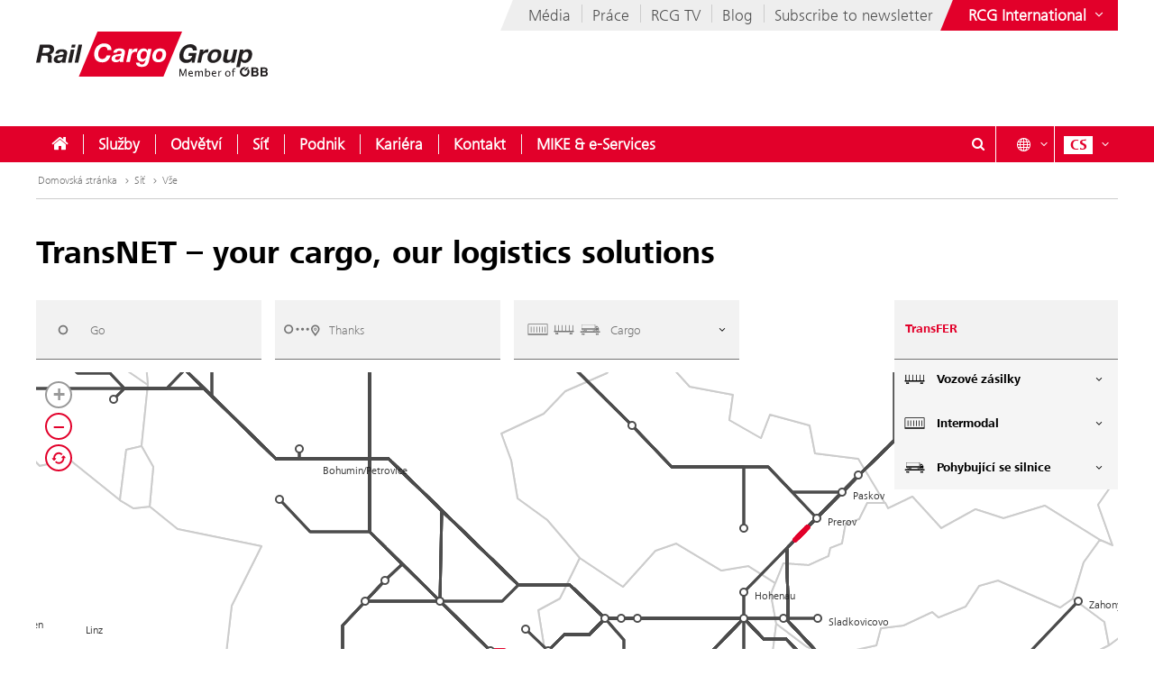

--- FILE ---
content_type: text/html;charset=UTF-8
request_url: https://www.railcargo.com/cs/sit/transfer/duisburg-cervignano-trieste
body_size: 24122
content:











<!DOCTYPE html>


<html lang="cs" data-lang="cs"
      class="no-js  ">
<head>






<meta charset="utf-8">
<meta http-equiv="X-UA-Compatible" content="IE=edge">
<meta name="viewport" content="width=device-width, initial-scale=1">







    <title> Síť - Rail Cargo Group</title>


    
    <meta name="modifiedDate" content="modifiedDate:1737632062491"/>


    <link rel="canonical" href="https://www.railcargo.com/cs/sit/transfer/duisburg-cervignano-trieste" />


                    <link rel="alternate" href="https://www.railcargo.com/de/transnet/transfer/duisburg-cervignano-trieste" hreflang="de" />

                    <link rel="alternate" href="https://www.railcargo.com/en/network/transfer/duisburg-cervignano-trieste" hreflang="en" />

                    <link rel="alternate" href="https://www.railcargo.com/hu/halozat/transfer/duisburg-cervignano-trieste" hreflang="hu" />

                    <link rel="alternate" href="https://www.railcargo.com/bg/mreja/transfer/duisburg-cervignano-trieste" hreflang="bg" />

                    <link rel="alternate" href="https://www.railcargo.com/bs/mreza/transfer/duisburg-cervignano-trieste" hreflang="bs" />

                    <link rel="alternate" href="https://www.railcargo.com/hr/mreza/transfer/duisburg-cervignano-trieste" hreflang="hr" />

                    <link rel="alternate" href="https://www.railcargo.com/it/rete/transfer/duisburg-cervignano-trieste" hreflang="it" />

                    <link rel="alternate" href="https://www.railcargo.com/pl/siec/transfer/duisburg-cervignano-trieste" hreflang="pl" />

                    <link rel="alternate" href="https://www.railcargo.com/ro/retea/transfer/duisburg-cervignano-trieste" hreflang="ro" />

                    <link rel="alternate" href="https://www.railcargo.com/ru/set/transfer/duisburg-cervignano-trieste" hreflang="ru" />

                    <link rel="alternate" href="https://www.railcargo.com/sl/omrezje/transfer/duisburg-cervignano-trieste" hreflang="sl" />

                    <link rel="alternate" href="https://www.railcargo.com/sr/mreza/transfer/duisburg-cervignano-trieste" hreflang="sr" />

                    <link rel="alternate" href="https://www.railcargo.com/tr/ag/transfer/duisburg-cervignano-trieste" hreflang="tr" />




        <meta property="og:site_name" content="Rail Cargo Group" />
        <meta property="og:title" content="Síť" />
            <meta property="og:image" content="https://www.railcargo.com/.resources/corp-2016/themes/images/logo-rcg-og.png" />
            <meta property="og:image:width" content="1833" />
            <meta property="og:image:height" content="960" />


        <meta property="og:url" content="https://www.railcargo.com/cs/sit" />
        <meta property="og:type" content="website" />

<link rel="preload" href="/.resources/corp-2016/themes/css/fonts/FrutigerNextLTW06-Light.woff2" as="font" type="font/woff2" crossorigin />
<link rel="preload" href="/.resources/corp-2016/themes/css/fonts/FrutigerNextLTW06-Regular.woff2" as="font" type="font/woff2" crossorigin />
<link rel="preload" href="/.resources/corp-2016/themes/css/fonts/FrutigerNextLTW06-Bold.woff2" as="font" type="font/woff2" crossorigin />
<link rel="preload" href="/.resources/corp-2016/themes/css/fonts/oebb-fonticons.ttf" as="font" type="font/ttf" crossorigin />

<link rel="preload" href="/.resources/corp-2016/themes/js/rcg-transfer.min.js" as="script" crossorigin />
<link rel="preload" href="/.rest/transnet/transfers?lang=cs" as="fetch" type="application/json" crossorigin />
<link rel="preload" href="/.rest/transnet/combinations?lang=cs" as="fetch" type="application/json" crossorigin />
<link rel="preload" href="/.rest/transnet/locations?lang=cs" as="fetch" type="application/json" crossorigin />
<link rel="preload" href="/.rest/transnet/synonyms?lang=cs" as="fetch" type="application/json" crossorigin />

<style>
    @font-face{font-display:swap;font-family:Frutiger Next Light;src:url(/.resources/corp-2016/themes/css/fonts/FrutigerNextLTW06-Light.woff2) format("woff2"),url(/.resources/corp-2016/themes/css/fonts/FrutigerNextLTW06-Light.woff) format("woff")}@font-face{font-display:swap;font-family:Frutiger Next Regular;src:url(/.resources/corp-2016/themes/css/fonts/FrutigerNextLTW06-Regular.woff2) format("woff2"),url(/.resources/corp-2016/themes/css/fonts/FrutigerNextLTW06-Regular.woff) format("woff")}@font-face{font-display:swap;font-family:Frutiger Next Bold;src:url(/.resources/corp-2016/themes/css/fonts/FrutigerNextLTW06-Bold.woff2) format("woff2"),url(/.resources/corp-2016/themes/css/fonts/FrutigerNextLTW06-Bold.woff) format("woff")}@font-face{font-family:oebb-fonticons;font-style:normal;font-weight:400;src:url(/.resources/corp-2016/themes/css/fonts/oebb-fonticons.eot?56raoa?56raoa);src:url(/.resources/corp-2016/themes/css/fonts/oebb-fonticons.eot?56raoa?56raoa#iefix) format("embedded-opentype"),url(/.resources/corp-2016/themes/css/fonts/oebb-fonticons.ttf?56raoa?56raoa) format("truetype"),url(/.resources/corp-2016/themes/css/fonts/oebb-fonticons.woff?56raoa?56raoa) format("woff"),url(/.resources/corp-2016/themes/css/fonts/oebb-fonticons.svg?56raoa?56raoa#oebb-fonticons) format("svg")}@font-face{font-display:swap;font-family:rcg-icon;font-style:normal;font-weight:400;src:url(/.resources/corp-2016/themes/css/fonts/rcg-icons.woff) format("woff")}[class*=rcg-icon-]{display:inline-block;font-family:rcg-icon!important;font-size:24px;font-style:normal;font-variant:normal;font-weight:400;height:1.15em;line-height:1;text-transform:none;vertical-align:middle;width:1.15em}[class*=rcg-icon-]:focus,[class*=rcg-icon-]:hover{text-decoration:none}.rcg-icon-rcg-facebook:before{content:"\e903"}.rcg-icon-rcg-instagram:before{content:"\e904"}.rcg-icon-rcg-linkedin:before{content:"\e905"}.rcg-icon-rcg-teams:before{content:"\e906"}.rcg-icon-rcg-telegram:before{content:"\e907"}.rcg-icon-rcg-twitter:before{content:"\e909"}.rcg-icon-blog:before{content:"\e90f"}.rcg-icon-rcg-youtube:before{content:"\e90b"}.rcg-icon-rcg-rss:before{content:"\e90d"}*{-webkit-font-smoothing:antialiased;-moz-osx-font-smoothing:grayscale;-webkit-box-sizing:border-box;-moz-box-sizing:border-box;box-sizing:border-box}body{background:#fff;padding:0}body,html{-webkit-overflow-scrolling:touch}html{scroll-padding-top:40px}#skiplinks{left:0;position:absolute;top:0;z-index:4000}a:focus{outline:0}a.pointer-anchor{cursor:pointer}.main-content input[type=date],.main-content input[type=email],.main-content input[type=text],.main-content select,.main-content textarea,.nav-bar input[type=text]{border:1px solid #737373;font-family:Frutiger Next Light,Source Sans Pro Light;font-size:16px;padding:6px 12px}.main-content input[type=date]:focus,.main-content input[type=email]:focus,.main-content input[type=text]:focus,.main-content select:focus,.main-content textarea:focus,.nav-bar input[type=text]:focus{box-shadow:0 1px 10px 0 rgba(50,50,50,.75);outline:0}.show-on-focus:focus{position:static!important}.text-center{text-align:center}.text-left{text-align:left}.text-right{text-align:right}.mda-hidden{display:none}input[type=checkbox],input[type=range]{accent-color:#e2002a}.md-margin--none{margin-bottom:0}.md-margin--small{margin-bottom:10px}.md-margin--medium{margin-bottom:20px}.md-margin--large{margin-bottom:40px}@media screen and (min-width:568px){.md-margin--small{margin-bottom:15px}.md-margin--medium{margin-bottom:30px}.md-margin--large{margin-bottom:60px}}#skiplinks a{background:transparent;color:#000;left:-1000em;line-height:1.2em;position:absolute;top:-1000em;width:.1em;z-index:100}#skiplinks p{line-height:1.2em;margin:0;padding:0}#skiplinks a:active,#skiplinks a:focus,#skiplinks a:hover{background:transparent;color:#e2002a;left:12px;outline:0;padding:2px;position:absolute;top:12px;width:300px;z-index:100}@media screen and (max-width:991px){#skiplinks a:active,#skiplinks a:focus,#skiplinks a:hover{left:120px;top:12px}}.off-canvas-open body>.container{left:250px}.container-full{margin-left:auto;margin-right:auto;max-width:1280px;max-width:100%;padding-left:20px;padding-right:20px;position:relative}@media screen and (min-width:568px) and (max-width:991px){.container-full{padding-left:20px;padding-right:20px}}@media screen and (max-width:567px){.container-full{padding-left:10px;padding-right:10px}}.container-full:after,.container-full:before{content:" ";display:table}.container-full:after{clear:both}.main-content.live{padding-top:75px}@media screen and (min-width:992px){.main-content.live{padding-top:130px}}.konzern-nav-open .main-content{padding-top:10px}.off-canvas-open .main-content{left:250px}header{background:#fff;left:0;position:fixed;top:0;-webkit-transition:left .5s,top .3s ease-in;-moz-transition:left .5s,top .3s ease-in;transition:left .5s,top .3s ease-in;width:100%;z-index:100}.konzern-nav-open header{position:relative}.off-canvas-open header{left:250px}.header-shrinked header{top:-140px}@media screen and (min-width:568px) and (max-width:991px){.header-shrinked header{top:-85px}}@media screen and (max-width:567px){.header-shrinked header{top:-50px}}header .container-top{bottom:0;height:180px;position:relative}@media screen and (min-width:568px) and (max-width:991px){header .container-top{height:125px}}@media screen and (max-width:567px){header .container-top{height:90px}}.rcl-bg header .container-top,.rcl-pl header .container-top,.rcl-tr header .container-top,header .container-top.live{height:130px}@media screen and (min-width:568px) and (max-width:991px){.rcl-bg header .container-top,.rcl-pl header .container-top,.rcl-tr header .container-top,header .container-top.live{height:102.5px}}@media screen and (max-width:567px){.rcl-bg header .container-top,.rcl-pl header .container-top,.rcl-tr header .container-top,header .container-top.live{height:45px}}header .nav-bar{background:#e2002a;bottom:0;height:40px;position:absolute;width:100%}header .nav-bar-close{background:transparent;display:none;max-height:90%;min-height:600px;position:absolute;top:100%;width:100%;z-index:1}header ul{list-style-type:none}header li,header ul{list-style:none;margin:0;padding:0}header li{display:inline-block;position:relative}.logo-link{display:inline-block;left:40px;position:absolute;text-decoration:none;top:35px}.logo-link--right{left:auto;right:40px}a.logo-link:active,a.logo-link:focus,a.logo-link:hover{outline:1px dotted #e2002a;outline-offset:4px}@media screen and (min-width:568px) and (max-width:991px){.logo-link{left:20px;top:20px}.logo-link--right{left:auto;right:20px}}@media screen and (max-width:567px){.logo-link{left:10px;top:10px}.logo-link--right{left:auto;right:10px}}.header-shrinked .logo-link{visibility:hidden}.logo-link img{display:inline-block}.logo-link img,.logo-svg.logo-link img{height:70px;width:auto}@media screen and (min-width:568px) and (max-width:991px){.logo-link img,.logo-svg.logo-link img{height:55px}}@media screen and (max-width:567px){.logo-link img,.logo-svg.logo-link img{height:35px}}.logo-link h1{color:#4c4c4c;display:inline-block;font-size:45px;margin:-8px 0 0 -160px;vertical-align:top;width:420px}.logo-link.live{white-space:nowrap}.logo-link.rola h1{margin:10px 0 0 15px}.logo-link.rcg h1{font-size:18px;margin:33px 0 0 -5px}.logo-link.live h1{width:auto}@media screen and (min-width:568px) and (max-width:991px){.logo-link h1{font-size:37px;margin:-8px 0 0 -125px;width:350px}.logo-link.rola h1{margin:6px 0 0 15px;width:250px}.logo-link.rcg h1{font-size:17px;margin:23px 0 0 5px;width:250px}}@media screen and (max-width:567px){.logo-link h1{font-size:24px;margin:-5px 0 0 -85px;width:210px}.logo-link.rola h1{margin:5px 0 0 10px;width:175px}.logo-link.rcg h1{font-size:12px;margin:15px 0 0;width:175px}}.lang-nav{margin-left:0;position:absolute;right:40px;top:0}.lang-nav:after,.lang-nav:before{content:" ";display:table}.lang-nav:after{clear:both}@media screen and (min-width:568px) and (max-width:991px){.lang-nav{right:20px}}@media screen and (max-width:567px){.lang-nav{right:10px}}.lang-nav li span{color:#fff;font-family:Frutiger Next Bold,Source Sans Pro Bold,Arial;font-size:16px;width:32px}.lang-nav li span,.lang-nav>li>a{display:inline-block;text-align:center}.lang-nav>li>a{height:40px;padding:11px 0 0;position:relative;text-decoration:none;white-space:nowrap;z-index:3}.lang-nav li>a:focus span,.lang-nav li>a:hover span,.lang-nav>li>a:focus,.lang-nav>li>a:hover{background:#fff;color:#e2002a}.lang-nav>li>a{padding-left:0;padding-right:0;width:auto}.lang-nav li.active span{background:#fff;color:#e2002a}.lang-dd-nav{height:40px;position:absolute;right:40px;top:0}.lang-dd-nav:after,.lang-dd-nav:before{content:" ";display:table}.lang-dd-nav:after{clear:both}@media screen and (min-width:568px) and (max-width:991px){.lang-dd-nav{right:20px}}@media screen and (max-width:567px){.lang-dd-nav{right:10px}}.lang-dd-nav-list{background:#fff;-webkit-box-shadow:0 1px 10px -2px rgba(0,0,0,.61);-moz-box-shadow:0 1px 10px -2px rgba(0,0,0,.61);box-shadow:0 1px 10px -2px rgba(0,0,0,.61);display:none;margin:0 0 10px;overflow:hidden;padding:6px;top:100%;width:auto;z-index:2}.lang-dd-nav-current,.lang-dd-nav-list{min-width:70px;position:absolute;right:0}.lang-dd-nav-current{background:transparent;display:block;height:40px;padding-left:10px;padding-right:8px;padding-top:6px;text-decoration:none;top:0;z-index:3}.lang-dd-nav-current span:first-child{background:#fff;color:#e2002a;display:inline-block;font-family:Frutiger Next Bold,Source Sans Pro Bold,Arial;font-size:16px;margin-top:5px;text-align:center;width:32px}.lang-dd-nav-current span~span{background:#e2002a;color:#fff;display:inline-block;position:absolute;right:6px;top:12px}.lang-dd-nav-current img{border:1px solid #666}.lang-dd-nav-current.open,.lang-dd-nav-current.open span,.lang-dd-nav-current.open span~span,.lang-dd-nav-current:active,.lang-dd-nav-current:active span,.lang-dd-nav-current:active span~span,.lang-dd-nav-current:focus,.lang-dd-nav-current:focus span,.lang-dd-nav-current:focus span~span,.lang-dd-nav-current:hover,.lang-dd-nav-current:hover span,.lang-dd-nav-current:hover span~span{background:#fff;color:#e2002a}.lang-dd-nav-list li{display:block}.lang-dd-nav-list li a{border:1px solid transparent;border-bottom-color:#ccc;color:#4c4c4c;display:inline-block;font-family:Frutiger Next Light,Source Sans Pro Light,Arial;font-size:16px;padding:4px 8px;text-decoration:none;white-space:nowrap;width:100%}.lang-dd-nav-list li:last-child a{border-bottom:1px solid transparent}.lang-dd-nav-list li a img{border:1px solid #666}.lang-dd-nav-list li a .ic-sphere,.lang-dd-nav-list li a img{display:inline-block;height:24px;margin-right:8px;vertical-align:middle;width:36px}.lang-dd-nav-list li a .ic-sphere{border:1px solid transparent;font-size:18px;text-align:center}.lang-dd-nav-list li a:focus,.lang-dd-nav-list li a:hover{border:1px solid #4c4c4c}.konzern-channel-nav{position:absolute;right:0;z-index:1}.channel-nav{display:inline-block;position:relative;right:40px}.channel-nav:after,.channel-nav:before{content:" ";display:table}.channel-nav:after{clear:both}.skewed-header .channel-nav{background:#eee}.skewed-header .channel-nav:before{background:#eee;content:"";display:block;height:100%;left:0;position:absolute;top:0;transform:translateX(-12px) skew(-30deg);width:30px;z-index:-1}.rcg.skewed-header .channel-nav:before,.rch.skewed-header .channel-nav:before,.rola.skewed-header .channel-nav:before{transform:translateX(-12px) skew(-22deg)}.channel-nav li{float:left}.channel-nav li,.channel-nav>li>a{display:inline-block;position:relative}.channel-nav>li>a{color:#4c4c4c;font-family:Frutiger Next Light,Source Sans Pro Light,Arial;font-size:18px;padding:9px 12px 7px;text-decoration:none;white-space:nowrap;z-index:3}.channel-nav>li:last-child>a{padding-right:0}.channel-nav>li~li>a:before{background:#ccc;content:" ";display:block;height:20px;left:0;position:absolute;top:8px;width:1px;z-index:6}.channel-nav>li>a:focus,.channel-nav>li>a:hover{color:#d40027}.channel-nav>li>a:focus{text-decoration:underline}@media screen and (min-width:992px){.channel-nav>li>a{padding:7px 12px}.channel-nav>li~li>a:before{top:5px}}@media screen and (max-width:991px){.channel-nav{right:20px}.skewed-header .channel-nav{background:transparent;right:0}.skewed-header .channel-nav:before{content:none}.channel-nav li:not(:last-child){display:none}}@media screen and (max-width:567px){.channel-nav{right:10px}.skewed-header .channel-nav{right:0}}.service-nav{position:absolute;right:110px;top:0}.service-nav:after,.service-nav:before{content:" ";display:table}.service-nav:after{clear:both}@media screen and (min-width:568px) and (max-width:991px){.service-nav{right:90px}}@media screen and (max-width:567px){.service-nav{right:80px}}.service-nav.rcg{position:absolute;right:165px;top:0}.service-nav.rcg:after,.service-nav.rcg:before{content:" ";display:table}.service-nav.rcg:after{clear:both}@media screen and (min-width:568px) and (max-width:991px){.service-nav.rcg{right:145px}}@media screen and (max-width:567px){.service-nav.rcg{right:135px}}.service-nav.without-lang-nav{right:40px}@media screen and (min-width:568px) and (max-width:991px){.service-nav.without-lang-nav{right:20px}}@media screen and (max-width:567px){.service-nav.without-lang-nav{right:10px}}.service-nav>li>a,.service-nav>li>button{background:transparent;border:none;border-right:1px solid #fff;color:#fff;display:inline-block;font-family:Frutiger Next Regular,Source Sans Pro Regular,Arial;font-size:18px;height:40px;line-height:35px;margin-right:10px;padding:5px 0 0;position:relative;text-align:center;text-decoration:none;white-space:nowrap;width:40px;z-index:3}.service-nav>li>.profile-button{padding-left:8px;padding-right:8px;width:auto}.service-nav>li .profile-button__name{font-size:14px;vertical-align:top}@media screen and (max-width:567px){.service-nav>li .profile-button__name{display:none}}.service-nav>li>.profile-box{background-color:#fff;box-shadow:0 1px 10px -2px rgba(0,0,0,.61);display:none;padding:8px;position:absolute;right:0;z-index:1}.service-nav>li>a:focus,.service-nav>li>a:hover,.service-nav>li>button:hover{background:#fff;color:#e2002a}.service-nav.no-border>li>a,.service-nav.no-border>li>button,.service-nav.without-lang-nav>li>a,.service-nav.without-lang-nav>li>button{border-right:0}.service-nav>li.open>a,.service-nav>li.open>button{background:#fff;color:#e2002a}.service-nav>li{display:block;float:left;height:40px;position:relative}.service-nav>li>div.full,.service-nav>li>div.login{background:#fff;-webkit-box-shadow:0 1px 10px -2px rgba(0,0,0,.61);-moz-box-shadow:0 1px 10px -2px rgba(0,0,0,.61);box-shadow:0 1px 10px -2px rgba(0,0,0,.61);display:block;min-height:50px;overflow:hidden;padding:0 0 20px;position:absolute;top:100%;visibility:hidden;width:100%;z-index:2}.service-nav>li>div.login{width:200px}.service-nav>li.open>div.full,.service-nav>li.open>div.login{display:block;height:auto;visibility:visible}.service-nav>li #service-nav-apartments-favorites{margin-right:0;padding:0}.service-nav>li #service-nav-apartments-favorites svg.oebb-icon{fill:#fff}.service-nav>li #service-nav-apartments-favorites:is(:hover,:active,:focus) svg.oebb-icon{fill:#e2002a}#service-nav-search-icon{cursor:pointer}#header-search-box{z-index:1}.header-search-panel{margin:0 15%;padding:20px 0 0 29px;width:70%}.header-search-panel input[type=text]{height:2.5em;line-height:2.5em;min-width:70%;padding-bottom:0;padding-left:35px;padding-top:0;width:auto}.header-search-panel button[type=submit],.header-search-panel input[type=submit]{background-color:#e2002a;border:1px solid #e2002a;color:#fff;font-weight:700;height:2.5em;line-height:2.4em;min-width:60px;position:relative;text-transform:uppercase;top:0;width:auto}.header-search-panel button[type=submit]:focus,.header-search-panel input[type=submit]:focus{outline:1px dotted #fff;outline-offset:-4px}.header-search-panel button[type=submit]:active,.header-search-panel input[type=submit]:active{background-color:#fff;color:#000}.header-search-panel button[type=submit]:hover,.header-search-panel input[type=submit]:hover{background-color:#fff;color:#e2002a}#header-search-icon{color:#ccc;display:inline-block;font-size:1.8em;left:35px;position:relative;top:-5px}@media screen and (max-width:320px){.header-search-panel{margin:0;padding:5px 0 5px -29px;width:100%}}@media screen and (max-width:1240px){.service-nav>li>div.full{padding:0}.header-search-panel{margin:0;padding:5px 0 5px 10px;width:100%}.header-search-panel input[type=text]{min-width:60%;width:calc(100% - 80px)}#header-search-icon{left:15px;position:absolute;top:12px}.autocomplete-suggestions{width:calc(100% - 25px)!important}}.autocomplete-suggestions{background:#fff;border:1px solid #999;overflow:auto}.autocomplete-suggestion{overflow:hidden;padding:7px 10px;white-space:nowrap}.autocomplete-selected{background:#f0f0f0;cursor:pointer}.autocomplete-suggestions strong{font-weight:700}.autocomplete-suggestion__filetype{background:#fff;border:1px solid #878787;font-size:12px;margin:0 0 10px 10px;padding:3px 12px;position:absolute;right:0;text-transform:uppercase;top:0}.autocomplete-suggestion__link{color:currentColor;display:block;padding-right:55px;position:relative;text-decoration:none;white-space:normal}.autocomplete-headline{background-color:#f0f0f0;margin:0;padding:7px 10px}.breadcrumb{position:absolute}.breadcrumb,ul.bc{background-color:#fff;width:100%}ul.bc{border-bottom:1px solid #ccc;margin:0}ul.bc:after,ul.bc:before{content:" ";display:table}ul.bc:after{clear:both}ul.bc li{color:#999;float:left;padding:13px 0 13px 2px}ul.bc li,ul.bc li a{display:inline-block;font-family:Frutiger Next Light,Source Sans Pro Light,Arial;font-size:12px}ul.bc li a{color:#737373;text-decoration:none}ul.bc li a:active,ul.bc li a:focus,ul.bc li a:hover{color:#000;text-decoration:underline}ul.bc li a .ic-arrow2-right{display:inline-block;margin-left:2px;vertical-align:middle}@media screen and (max-width:991px){.breadcrumb,ul.bc{display:none}}ul.bc li span{color:#737373}[class*=" ic-"],[class^=ic-]{-webkit-font-smoothing:antialiased;-moz-osx-font-smoothing:grayscale;display:inline-block;font-family:oebb-fonticons;font-style:normal;font-variant:normal;font-weight:400;line-height:1em;text-transform:none;vertical-align:text-top}.ic-arrow2-down:before{content:"\e609"}.ic-home:before{content:"\e904"}.ic-orgchart:before{content:"\e913"}.ic-search:before{content:"\e680"}.container{margin-left:auto;margin-right:auto;max-width:1280px;padding-left:40px;padding-right:40px;position:relative}@media screen and (min-width:568px) and (max-width:991px){.container{padding-left:20px;padding-right:20px}}@media screen and (max-width:567px){.container{padding-left:10px;padding-right:10px}}.container:after,.container:before{content:" ";display:table}.container:after{clear:both}body>.container{background:#fff}.main-content,body>.container{-webkit-transition:left .5s,top .5s;-moz-transition:left .5s,top .5s;transition:left .5s,top .5s}.main-content{left:0;min-height:500px;padding-bottom:20px;padding-top:200px;position:relative}@media screen and (min-width:568px) and (max-width:991px){.main-content{padding-top:135px}}@media screen and (max-width:567px){.main-content{padding-top:90px}}.main-content.main-content--logistics{padding-top:100px}.main-content.main-content--fullscreen{padding:0}.main-content.main-content--fullscreen .container{max-width:unset}.content{padding-top:10px}@media screen and (min-width:992px){.content{padding-top:44px}}.page-nav+.content{padding-top:0}#off-canvas-menu{-webkit-overflow-scrolling:touch;display:none;height:100%;left:0;overflow-x:hidden;overflow-y:auto;position:fixed;top:0;transform:translateX(-100%);transition:transform .5s;visibility:hidden;width:250px;z-index:20}#off-canvas-link{background:transparent;border:none;color:#fff;display:none;font-family:Frutiger Next Bold,Source Sans Pro Bold,Arial;font-size:18px;height:40px;line-height:20px;padding:8px 10px;position:relative;text-align:left;text-decoration:none;white-space:nowrap;width:145px;z-index:3}@media screen and (max-width:567px){#off-canvas-link{padding-left:6px;padding-right:6px;width:135px}}#off-canvas-link span.ic-menue{font-size:24px}#off-canvas-link span.text{display:inline-block;font-size:18px;left:40px;position:absolute;top:10px}@media screen and (max-width:567px){#off-canvas-link span.text{left:38px}}@media screen and (max-width:1240px){#off-canvas-menu{display:block}#off-canvas-link{display:inline-block}}.site-nav{position:relative}.site-nav:after,.site-nav:before{content:" ";display:table}.site-nav:after{clear:both}.site-nav__main-item{display:block;float:left;height:40px;position:relative}.site-nav__main-item:before{background:#f2f2f2;content:" ";display:block;height:22px;left:0;position:absolute;top:9px;width:1px;z-index:6}@media screen and (min-width:2100px){.site-nav__main-item:before{border:thin solid #f2f2f2;width:0}}.site-nav__main-item--first:before{content:none}.site-nav__main-link{color:#fff;display:inline-block;font-family:Frutiger Next Light,Source Sans Pro Light,Arial,sans-serif;font-size:18px;font-weight:700;margin:0 -1px;padding:10px 18px;position:relative;text-decoration:none;white-space:nowrap;z-index:3}.open .site-nav__main-link,.site-nav__main-link:active,.site-nav__main-link:focus,.site-nav__main-link:hover{background:#fff;color:#e2002a}.site-nav__main-link:focus{outline-width:3px}.site-nav__menu-board{background:#fff;box-shadow:0 1px 10px -2px rgba(0,0,0,.61);display:none;margin:0 0 10px;overflow:hidden;padding:0 0 10px;position:absolute;top:100%;z-index:2}@media screen and (max-width:1240px){.site-nav,.site-nav__wrapper{display:none}}.konzern-nav{background:#737373;display:none;padding:20px 0}@media screen and (max-width:1240px){.main-content>.container>.row>div.col-1:first-child{display:none}.col-15,.col-33{float:none;width:100%}}li.sublevel__parent-item{display:block}
/*# sourceMappingURL=/.resources/corp-2016/themes/css/inline-css-min.css.map*/</style>

<link  rel="stylesheet" href="/.resources/corp-2016/themes/css/corporate-styles-content-min~2026-01-13-12-28-37-000~cache.css" media="all"/>


<link rel="apple-touch-icon" sizes="180x180" href="/.resources/corp-2016/themes/images/favicons-rcg/apple-touch-icon.png">
<link rel="icon" type="image/png" sizes="32x32" href="/.resources/corp-2016/themes/images/favicons-rcg/favicon-32x32.png">
<link rel="icon" type="image/png" sizes="16x16" href="/.resources/corp-2016/themes/images/favicons-rcg/favicon-16x16.png">
<link rel="manifest" href="/.resources/corp-2016/themes/images/favicons-rcg/manifest.json">
<link rel="mask-icon" href="/.resources/corp-2016/themes/images/favicons-rcg/safari-pinned-tab.svg" color="#e2002a">
<link rel="shortcut icon" href="/.resources/corp-2016/themes/images/favicons-rcg/favicon.ico">
<meta name="msapplication-TileColor" content="#ffffff">
<meta name="msapplication-config" content="/.resources/corp-2016/themes/images/favicons-rcg/browserconfig.xml">
<meta name="theme-color" content="#ffffff">
</head>
<body class="skewed-header rcg netzwerk-transnet"
      data-external-hint="Otevře se v novém okně">
        
<nav id="skiplinks" aria-label="Skip Links">
    <p>
        <a href="#main" id="first-skiplink" class="pointer-anchor" tabindex="0" accesskey="0">Skip to content (Alt+0).</a>
    </p>
    <p>
        <a href="#nav-bar" id="second-skiplink" class="pointer-anchor" tabindex="0" accesskey="1">Skip to menu (Alt+1).</a>
    </p>

        <p>
            <a href="#service-nav-search-icon" id="third-skiplink" class="pointer-anchor" tabindex="0" accesskey="2">Go to search (Alt+2).</a>
        </p>
</nav>



        <div id="ocDataId" data-value="d81a57b8-dc74-4e4e-8cb1-5e7a2c2089b3"></div>

        <div id="rootValue" data-root="cs/"></div>

        <nav id="off-canvas-menu" class="oc" >
            <div class="oc-header">
                <h3>Navigation</h3>
                <button class="oc-close-btn" aria-label="Close off-canvas-menu"><span class="ic-close2" aria-hidden="true"></span></button>
            </div>
        </nav>

<header>
    
<nav aria-label="ÖBB Group" class="konzern-nav" id="konzern-nav" tabindex="-1">
    <div class="container">
        <div class="row">
            <div class="col-1">
                <span class="konzern-nav__title">Rail Cargo Group</span>
                <span class="konzern-nav__slogan">Váš partner pro železniční logistiku v Evropě a Asii</span>
            </div>
            <div class="col-1">
                <ul>
                    <li>
                        <a href="https://www.railcargo.com/cs/o-spolecnosti/mezinarodni-doprava/rakousko" >
                            <span class="ic-arrow2-right" aria-hidden="true"></span>
                            Rakousko
                            <img src="/.resources/corp-2016/themes/images/flags/at.gif" aria-hidden="true" />
                        </a>
                    </li>

                    <li>
                        <a href="https://www.railcargo.com/cs/o-spolecnosti/mezinarodni-doprava/madarsko" >
                            <span class="ic-arrow2-right" aria-hidden="true"></span>
                            Maďarsko
                            <img src="/.resources/corp-2016/themes/images/flags/hu.gif" aria-hidden="true" />
                        </a>
                    </li>

                    <li>
                        <a href="https://www.railcargo.com/cs/o-spolecnosti/mezinarodni-doprava/bosna-hercegovina" >
                            <span class="ic-arrow2-right" aria-hidden="true"></span>
                            Bosna a Hercegovina
                            <img src="/.resources/corp-2016/themes/images/flags/ba.gif" aria-hidden="true" />
                        </a>
                    </li>

                    <li>
                        <a href="https://www.railcargo.com/cs/o-spolecnosti/mezinarodni-doprava/bulharsko" >
                            <span class="ic-arrow2-right" aria-hidden="true"></span>
                            Bulharsko
                            <img src="/.resources/corp-2016/themes/images/flags/bg.gif" aria-hidden="true" />
                        </a>
                    </li>

                    <li>
                        <a href="https://www.railcargo.com/cs/o-spolecnosti/mezinarodni-doprava/cina" >
                            <span class="ic-arrow2-right" aria-hidden="true"></span>
                            Čína
                            <img src="/.resources/corp-2016/themes/images/flags/cn.gif" aria-hidden="true" />
                        </a>
                    </li>

                    <li>
                        <a href="https://www.railcargo.com/cs/o-spolecnosti/mezinarodni-doprava/nemecko" >
                            <span class="ic-arrow2-right" aria-hidden="true"></span>
                            Německo
                            <img src="/.resources/corp-2016/themes/images/flags/de.gif" aria-hidden="true" />
                        </a>
                    </li>

                    <li>
                        <a href="https://www.railcargo.com/cs/o-spolecnosti/mezinarodni-doprava/italie" >
                            <span class="ic-arrow2-right" aria-hidden="true"></span>
                            Itálie
                            <img src="/.resources/corp-2016/themes/images/flags/it.gif" aria-hidden="true" />
                        </a>
                    </li>
                </ul>
            </div>
            <div class="col-1">
                <ul>
                    <li>
                        <a href="https://www.railcargo.com/cs/o-spolecnosti/mezinarodni-doprava/chorvatsko" >
                            <span class="ic-arrow2-right" aria-hidden="true"></span>
                            Chorvatsko
                            <img src="/.resources/corp-2016/themes/images/flags/hr.gif" aria-hidden="true" />
                        </a>
                    </li>

                        <li>
                            <a href="https://www.railcargo.com/cs/o-spolecnosti/mezinarodni-doprava/nizozemsko" >
                                <span class="ic-arrow2-right" aria-hidden="true"></span>
                                Nizozemsko
                                <img src="/.resources/corp-2016/themes/images/flags/nl.gif" aria-hidden="true" />
                                /
                                Belgie
                                <img src="/.resources/corp-2016/themes/images/flags/be.gif" aria-hidden="true" />
                            </a>
                        </li>

                    <li>
                        <a href="https://www.railcargo.com/cs/o-spolecnosti/mezinarodni-doprava/polsko" >
                            <span class="ic-arrow2-right" aria-hidden="true"></span>
                            Polsko
                            <img src="/.resources/corp-2016/themes/images/flags/pl.gif" aria-hidden="true" />
                        </a>
                    </li>

                    <li>
                        <a href="https://www.railcargo.com/cs/o-spolecnosti/mezinarodni-doprava/rumunsko" >
                            <span class="ic-arrow2-right" aria-hidden="true"></span>
                            Rumunsko
                            <img src="/.resources/corp-2016/themes/images/flags/ro.gif" aria-hidden="true" />
                        </a>
                    </li>

                    <li>
                        <a href="https://www.railcargo.com/cs/o-spolecnosti/mezinarodni-doprava/rusko" >
                            <span class="ic-arrow2-right" aria-hidden="true"></span>
                            Rusko
                            <img src="/.resources/corp-2016/themes/images/flags/ru.gif" aria-hidden="true" />
                        </a>
                    </li>

                    <li>
                        <a href="https://www.railcargo.com/cs/o-spolecnosti/mezinarodni-doprava/srbsko" >
                            <span class="ic-arrow2-right" aria-hidden="true"></span>
                            Srbsko
                            <img src="/.resources/corp-2016/themes/images/flags/rs.gif" aria-hidden="true" />
                        </a>
                    </li>
                    <li>
                        <a href="https://www.railcargo.com/cs/o-spolecnosti/mezinarodni-doprava/slovensko" >
                            <span class="ic-arrow2-right" aria-hidden="true"></span>
                            Slovensko
                            <img src="/.resources/corp-2016/themes/images/flags/sk.gif" aria-hidden="true" />
                        </a>
                    </li>
                </ul>
            </div>
            <div class="col-1">
                <ul>
                    <li>
                        <a href="https://www.railcargo.com/cs/o-spolecnosti/mezinarodni-doprava/slovinsko" >
                            <span class="ic-arrow2-right" aria-hidden="true"></span>
                            Slovinsko
                            <img src="/.resources/corp-2016/themes/images/flags/si.gif" aria-hidden="true" />
                        </a>
                    </li>
                    <li>
                        <a href="https://www.railcargo.com/cs/o-spolecnosti/mezinarodni-doprava/cesko" >
                            <span class="ic-arrow2-right" aria-hidden="true"></span>
                            Česko
                            <img src="/.resources/corp-2016/themes/images/flags/cz.gif" aria-hidden="true" />
                        </a>
                    </li>
                    <li>
                        <a href="https://www.railcargo.com/cs/o-spolecnosti/mezinarodni-doprava/turecko" >
                            <span class="ic-arrow2-right" aria-hidden="true"></span>
                            Turecko
                            <img src="/.resources/corp-2016/themes/images/flags/tr.gif" aria-hidden="true" />
                        </a>
                    </li>
                    <li>
                        <a href="https://www.railcargo.com/cs/mezinarodne" >
                            <span class="ic-arrow2-right" aria-hidden="true"></span>
                            Mezinárodně
                        </a>
                    </li>
                </ul>
            </div>
        </div>
    </div>
</nav>    
<div class="container container-top">
    
    <a href="/cs/" class="logo-link">

        <img src="/dam/jcr:645c4300-c9c8-4a82-a760-8472b7980c82/logo-rcg-oebb.svg" srcset="/dam/jcr:645c4300-c9c8-4a82-a760-8472b7980c82/logo-rcg-oebb.svg, /dam/jcr:645c4300-c9c8-4a82-a760-8472b7980c82/logo-rcg-oebb.svg 2x" alt="Rail Cargo Group - Member of ÖBB" />

    </a>








<nav aria-label="Group Channels" class="konzern-channel-nav">
    <ul class="channel-nav">
        <li>
                <a href="https://presse.oebb.at/en/" target="_blank">
                    Média
                </a>
        </li>
        <li>
            <a href="https://www.railcargo.com/cs/kariera/aktualne-hledame" target="_blank">
                Práce
            </a>
        </li>
        <li>
            <a href="https://www.youtube.com/playlist?list=PLzdYqVAmHL5quXZxPLIzHA_1scC-WgBHk" target="_blank">
                RCG TV
            </a>
        </li>
        <li>
            <a href="https://www.railcargo.com/en/blog" target="_blank">
                Blog
            </a>
        </li>
        <li>
            <a href="https://www.railcargo.com/en/company/infocenter/newsletter-subscription" target="_blank">
                Subscribe to newsletter 
            </a>
        </li>
        
        <li>
            <button id="konzern-nav-link" aria-label="Show or hide websites of the ÖBB Group">
                <span class="text" aria-hidden="true">RCG International</span>
                <span class="ic-arrow2-down" aria-hidden="true"></span>
                <span class="ic-arrow2-up" aria-hidden="true"></span>
                <span class="ic-orgchart" aria-hidden="true"></span>
            </button>
        </li>
    </ul>
</nav>


</div>    








<div class="nav-bar" id="nav-bar" tabindex="-1">
    <div class="container">
        <button id="off-canvas-link">
            <span class="ic-menue" aria-hidden="true"></span>
            <span class="text">Navigation</span>
        </button>

        <nav  aria-label="Main menu" class="site-nav__wrapper">
        <ul class="site-nav">
            <li class="site-nav__main-item site-nav__main-item--first">
                <a href="/cs/" class="site-nav__main-link">
                    <span class="ic-home" aria-hidden="true"></span>
                    <span class="hide-accessible">Home</span>
                </a>
            </li>





                    <li class="site-nav__main-item">
                        <a
                            href="/cs/sluzby"
                            
                            class="site-nav__main-link nav-link"
                        >
                            Služby
                        </a>



    <div class="site-nav__menu-board">
        <ul class="site-nav__sublevel" tabindex="-1">




                    <li class="site-nav__menu-item">
                        <a href="/cs/sluzby/vozove-zasilky-a-logistika" 
                            class="sublevel__link ">
                            <span class="ic-arrow2-right" aria-hidden="true"></span>
                            Vozové zásilky a logistika
                        </a>
                    </li>



                    <li class="site-nav__menu-item">
                        <a href="/cs/sluzby/intermodalni-logistika" 
                            class="sublevel__link ">
                            <span class="ic-arrow2-right" aria-hidden="true"></span>
                            Intermodální logistika
                        </a>
                    </li>



                    <li class="site-nav__menu-item">
                        <a href="/cs/sluzby/multimodalni-logistika" 
                            class="sublevel__link ">
                            <span class="ic-arrow2-right" aria-hidden="true"></span>
                            Multimodální logistika
                        </a>
                    </li>



                    <li class="site-nav__menu-item">
                        <a href="/cs/sluzby/pohybujici-se-silnice" 
                            class="sublevel__link ">
                            <span class="ic-arrow2-right" aria-hidden="true"></span>
                            Pohybující se silnice (ROLA)
                        </a>
                    </li>



                    <li class="site-nav__menu-item">
                        <a href="/cs/sluzby/zeleznicni-dopravni-podnik" 
                            class="sublevel__link ">
                            <span class="ic-arrow2-right" aria-hidden="true"></span>
                            Železniční dopravní podnik
                        </a>
                    </li>



                    <li class="site-nav__menu-item">
                        <a href="/cs/sluzby/pronajem-prodej-vagonu" 
                            class="sublevel__link ">
                            <span class="ic-arrow2-right" aria-hidden="true"></span>
                            Pronájem/prodej vagonů
                        </a>
                    </li>
        </ul>
    </div>
                    </li>




                    <li class="site-nav__main-item">
                        <a
                            href="/cs/odvetvi"
                            
                            class="site-nav__main-link nav-link"
                        >
                            Odvětví
                        </a>



    <div class="site-nav__menu-board">
        <ul class="site-nav__sublevel" tabindex="-1">




                    <li class="site-nav__menu-item">
                        <a href="/cs/odvetvi/automotive" 
                            class="sublevel__link ">
                            <span class="ic-arrow2-right" aria-hidden="true"></span>
                            Automotive
                        </a>
                    </li>



                    <li class="site-nav__menu-item">
                        <a href="/cs/odvetvi/drevo" 
                            class="sublevel__link ">
                            <span class="ic-arrow2-right" aria-hidden="true"></span>
                            Dřevo
                        </a>
                    </li>



                    <li class="site-nav__menu-item">
                        <a href="/cs/odvetvi/chemikalie" 
                            class="sublevel__link ">
                            <span class="ic-arrow2-right" aria-hidden="true"></span>
                            Chemikálie
                        </a>
                    </li>



                    <li class="site-nav__menu-item">
                        <a href="/cs/odvetvi/likvidace" 
                            class="sublevel__link ">
                            <span class="ic-arrow2-right" aria-hidden="true"></span>
                            Likvidace
                        </a>
                    </li>



                    <li class="site-nav__menu-item">
                        <a href="/cs/odvetvi/mineralni-oleje" 
                            class="sublevel__link ">
                            <span class="ic-arrow2-right" aria-hidden="true"></span>
                            Minerální oleje
                        </a>
                    </li>



                    <li class="site-nav__menu-item">
                        <a href="/cs/odvetvi/ocel" 
                            class="sublevel__link ">
                            <span class="ic-arrow2-right" aria-hidden="true"></span>
                            Ocel
                        </a>
                    </li>



                    <li class="site-nav__menu-item">
                        <a href="/cs/odvetvi/papir" 
                            class="sublevel__link ">
                            <span class="ic-arrow2-right" aria-hidden="true"></span>
                            Papír
                        </a>
                    </li>



                    <li class="site-nav__menu-item">
                        <a href="/cs/odvetvi/spotrebni-zbozi" 
                            class="sublevel__link ">
                            <span class="ic-arrow2-right" aria-hidden="true"></span>
                            Spotřební zboží
                        </a>
                    </li>



                    <li class="site-nav__menu-item">
                        <a href="/cs/odvetvi/stavebni" 
                            class="sublevel__link ">
                            <span class="ic-arrow2-right" aria-hidden="true"></span>
                            Stavební
                        </a>
                    </li>



                    <li class="site-nav__menu-item">
                        <a href="/cs/odvetvi/suroviny" 
                            class="sublevel__link ">
                            <span class="ic-arrow2-right" aria-hidden="true"></span>
                            Suroviny
                        </a>
                    </li>



                    <li class="site-nav__menu-item">
                        <a href="/cs/odvetvi/zemedelstvi" 
                            class="sublevel__link ">
                            <span class="ic-arrow2-right" aria-hidden="true"></span>
                            Zemědělství
                        </a>
                    </li>



                    <li class="site-nav__menu-item">
                        <a href="/cs/odvetvi/intermodalni" 
                            class="sublevel__link ">
                            <span class="ic-arrow2-right" aria-hidden="true"></span>
                            Intermodální
                        </a>
                    </li>
        </ul>
    </div>
                    </li>




                    <li class="site-nav__main-item">
                        <a
                            href="/cs/sit"
                            
                            class="site-nav__main-link nav-link"
                        >
                            Síť
                        </a>

                    </li>




                    <li class="site-nav__main-item">
                        <a
                            href="/cs/podnik"
                            
                            class="site-nav__main-link nav-link"
                        >
                            Podnik
                        </a>



    <div class="site-nav__menu-board">
        <ul class="site-nav__sublevel" tabindex="-1">




                    <li class="site-nav__menu-item">
                        <a href="/cs/podnik/management" 
                            class="sublevel__link ">
                            <span class="ic-arrow2-right" aria-hidden="true"></span>
                            Management
                        </a>
                    </li>



                    <li class="site-nav__menu-item">
                        <a href="/cs/podnik/mezinarodni-doprava" 
                            class="sublevel__link ">
                            <span class="ic-arrow2-right" aria-hidden="true"></span>
                            Mezinárodní doprava
                        </a>
                    </li>



                    <li class="site-nav__menu-item">
                        <a href="/cs/podnik/corporate-social-responsibility" 
                            class="sublevel__link ">
                            <span class="ic-arrow2-right" aria-hidden="true"></span>
                            Corporate Social Responsibility
                        </a>
                    </li>



                    <li class="site-nav__menu-item">
                        <a href="/cs/podnik/compliance" 
                            class="sublevel__link ">
                            <span class="ic-arrow2-right" aria-hidden="true"></span>
                            Compliance
                        </a>
                    </li>



                    <li class="site-nav__menu-item">
                        <a href="/cs/podnik/pro-servisni-partnery" 
                            class="sublevel__link ">
                            <span class="ic-arrow2-right" aria-hidden="true"></span>
                            Pro servisní partnery
                        </a>
                    </li>



                    <li class="site-nav__menu-item">
                        <a href="/cs/podnik/rail-freight-forward" 
                            class="sublevel__link ">
                            <span class="ic-arrow2-right" aria-hidden="true"></span>
                            Rail Freight Forward
                        </a>
                    </li>



                    <li class="site-nav__menu-item">
                        <a href="/cs/podnik/whistleblowing-rcg-international" 
                            class="sublevel__link ">
                            <span class="ic-arrow2-right" aria-hidden="true"></span>
                            Whistleblowing - RCG International
                        </a>
                    </li>



        </ul>
    </div>
                    </li>




                    <li class="site-nav__main-item">
                        <a
                            href="/cs/kariera"
                            
                            class="site-nav__main-link nav-link"
                        >
                            Kariéra
                        </a>



    <div class="site-nav__menu-board">
        <ul class="site-nav__sublevel" tabindex="-1">







                    <li class="site-nav__menu-item">
                        <a href="/cs/kariera/nase-pracovni-mista" 
                            class="sublevel__link ">
                            <span class="ic-arrow2-right" aria-hidden="true"></span>
                            Naše pracovní místa
                        </a>
                    </li>



                    <li class="site-nav__menu-item">
                        <a href="/cs/kariera/aktualne-hledame" 
                            class="sublevel__link ">
                            <span class="ic-arrow2-right" aria-hidden="true"></span>
                            Aktuálně hledáme
                        </a>
                    </li>



        </ul>
    </div>
                    </li>




                    <li class="site-nav__main-item">
                        <a
                            href="/cs/kontakt"
                            
                            class="site-nav__main-link nav-link"
                        >
                            Kontakt
                        </a>



                    </li>




                    <li class="site-nav__main-item">
                        <a
                            href="/cs/mike-e-services"
                            
                            class="site-nav__main-link nav-link"
                        >
                            MIKE & e-Services
                        </a>



    <div class="site-nav__menu-board">
        <ul class="site-nav__sublevel" tabindex="-1">




                    <li class="site-nav__menu-item">
                        <a href="/cs/mike-e-services/MIKE" 
                            class="sublevel__link ">
                            <span class="ic-arrow2-right" aria-hidden="true"></span>
                            MIKE
                        </a>
                    </li>



                    <li class="site-nav__menu-item">
                        <a href="/cs/mike-e-services/e-frachtbrief" 
                            class="sublevel__link ">
                            <span class="ic-arrow2-right" aria-hidden="true"></span>
                            e-frachtbrief@
                        </a>
                    </li>



                    <li class="site-nav__menu-item">
                        <a href="/cs/mike-e-services/reseni-rozhrani" 
                            class="sublevel__link ">
                            <span class="ic-arrow2-right" aria-hidden="true"></span>
                            Řešení rozhraní
                        </a>
                    </li>



                    <li class="site-nav__menu-item">
                        <a href="/cs/mike-e-services/kontaktni-partneri" 
                            class="sublevel__link ">
                            <span class="ic-arrow2-right" aria-hidden="true"></span>
                            Kontaktní partneři
                        </a>
                    </li>



                    <li class="site-nav__menu-item">
                        <a href="/cs/mike-e-services/faq" 
                            class="sublevel__link ">
                            <span class="ic-arrow2-right" aria-hidden="true"></span>
                            FAQ
                        </a>
                    </li>



                    <li class="site-nav__menu-item">
                        <a href="/cs/mike-e-services/dokumenty-ke-stazeni" 
                            class="sublevel__link ">
                            <span class="ic-arrow2-right" aria-hidden="true"></span>
                            Dokumenty ke stažení
                        </a>
                    </li>
        </ul>
    </div>
                    </li>



        </ul>
        </nav>












<ul class="service-nav rcg">
	<li class="service-nav__list-item-search-icon">
		<button class="js-service-nav-handler" id="service-nav-search-icon" aria-label="Show or hide search dialogue\">
			<span class="ic-search" aria-hidden="true"></span>
		</button>

		<div class="full" id="header-search-box">
			<form name="header-search-form" role="search" id="header-search-form" method="get" action="/cs/suche">
				<div class="header-search-panel">
					<span class="ic-search" id="header-search-icon" aria-hidden="true"></span>
					<label class="screen-reader-text" for="searchtext-fess">Vyhledávání</label>
					<input type="text" id="searchtext-fess" class="header-search-text" name="q" aria-label="Type to search and use arrow keys to select suggestions. Search form will be submitted by selecting suggestions."
						   placeholder="Vyhledávání..." value=""
						   data-search-cluster="railcargo"
						   data-autocomplete-url="https://konzern-apps.web.oebb.at"
						   
						   data-top-hits="false"
						   autocomplete="off"
						   required
						/>

					<button type="submit">Vyhledat</button>
				</div>
			</form>
		</div>
	</li>
</ul>


<div class="country-nav">
    <a href="" class="country-nav-current" aria-expanded="false" aria-controls="countryNavList">
        <span aria-hidden="true" class="ic-sphere ic-arrow2-down"></span>
        <span aria-hidden="true" class="ic-arrow2-down"></span>
    </a>

    <ul class="country-nav-list" id="countryNavList" style="display: none;">
        <li>
            <a href="https://www.railcargo.com/cs/o-spolecnosti/mezinarodni-doprava/rakousko">
                <img src="/.resources/corp-2016/themes/images/flags/at.gif" aria-hidden="true" />
                Rakousko
            </a>
        </li>
        <li>
            <a href="https://www.railcargo.com/cs/o-spolecnosti/mezinarodni-doprava/madarsko">
                <img src="/.resources/corp-2016/themes/images/flags/hu.gif" aria-hidden="true" />
                Maďarsko
            </a>
        </li>
        <li>
            <a href="https://www.railcargo.com/cs/o-spolecnosti/mezinarodni-doprava/bosna-hercegovina">
                <img src="/.resources/corp-2016/themes/images/flags/ba.gif" aria-hidden="true" />
                Bosna a Hercegovina
            </a>
        </li>
        <li>
            <a href="https://www.railcargo.com/cs/o-spolecnosti/mezinarodni-doprava/bulharsko">
            <img src="/.resources/corp-2016/themes/images/flags/bg.gif" aria-hidden="true" />
                Bulharsko
            </a>
        </li>
        <li>
            <a href="https://www.railcargo.com/cs/o-spolecnosti/mezinarodni-doprava/cina">
                <img src="/.resources/corp-2016/themes/images/flags/cn.gif" aria-hidden="true" />
                Čína
            </a>
        </li>
        <li>
            <a href="https://www.railcargo.com/cs/o-spolecnosti/mezinarodni-doprava/nemecko">
                <img src="/.resources/corp-2016/themes/images/flags/de.gif" aria-hidden="true" />
                Německo
            </a>
        </li>
        <li>
            <a href="https://www.railcargo.com/cs/o-spolecnosti/mezinarodni-doprava/italie">
                <img src="/.resources/corp-2016/themes/images/flags/it.gif" aria-hidden="true" />
                Itálie
            </a>
        </li>
        <li>
            <a href="https://www.railcargo.com/cs/o-spolecnosti/mezinarodni-doprava/chorvatsko">
            <img src="/.resources/corp-2016/themes/images/flags/hr.gif" aria-hidden="true" />
                Chorvatsko
            </a>
        </li>
        <li>
            <a href="https://www.railcargo.com/cs/o-spolecnosti/mezinarodni-doprava/nizozemsko">
            <img src="/.resources/corp-2016/themes/images/flags/nl.gif" aria-hidden="true" />
                Nizozemsko
            </a>
        </li>
        <li>
            <a href="https://www.railcargo.com/cs/o-spolecnosti/mezinarodni-doprava/polsko">
            <img src="/.resources/corp-2016/themes/images/flags/pl.gif" aria-hidden="true" />
                Polsko
            </a>
        </li>
        <li>
            <a href="https://www.railcargo.com/cs/o-spolecnosti/mezinarodni-doprava/rumunsko">
                <img src="/.resources/corp-2016/themes/images/flags/ro.gif" aria-hidden="true" />
                Rumunsko
            </a>
        </li>
        <li>
            <a href="https://www.railcargo.com/cs/o-spolecnosti/mezinarodni-doprava/rusko">
                <img src="/.resources/corp-2016/themes/images/flags/ru.gif" aria-hidden="true" />
                Rusko
            </a>
        </li>
        <li>
            <a href="https://www.railcargo.com/cs/o-spolecnosti/mezinarodni-doprava/srbsko">
                <img src="/.resources/corp-2016/themes/images/flags/rs.gif" aria-hidden="true" />
                Srbsko
            </a>
        </li>
        <li>
            <a href="https://www.railcargo.com/cs/o-spolecnosti/mezinarodni-doprava/slovensko">
                <img src="/.resources/corp-2016/themes/images/flags/sk.gif" aria-hidden="true" />
                Slovensko
            </a>
        </li>
        <li>
            <a href="https://www.railcargo.com/cs/o-spolecnosti/mezinarodni-doprava/slovinsko">
                <img src="/.resources/corp-2016/themes/images/flags/si.gif" aria-hidden="true" />
                Slovinsko
            </a>
        </li>
        <li>
            <a href="https://www.railcargo.com/cs/o-spolecnosti/mezinarodni-doprava/cesko">
                <img src="/.resources/corp-2016/themes/images/flags/cz.gif" aria-hidden="true" />
                Česko
            </a>
        </li>
        <li>
            <a href="https://www.railcargo.com/cs/o-spolecnosti/mezinarodni-doprava/turecko">
                <img src="/.resources/corp-2016/themes/images/flags/tr.gif" aria-hidden="true" />
                Turecko
            </a>
        </li>
        <li>
            <a href="https://www.railcargo.com/cs/mezinarodne">
                <span aria-hidden="true" class="ic-sphere"></span>
                <span> Mezinárodně</span>
            </a>
        </li>
    </ul>
</div>


 


    <div class="lang-dd-nav">
        <a href="/cs/sit/transfer/duisburg-cervignano-trieste" class="lang-dd-nav-current" aria-expanded="false" aria-controls="langNavList">
            <span>CS</span>
            <span aria-hidden="true" class="ic-arrow2-down"></span>
        </a>

        <ul class="lang-dd-nav-list" id="langNavList">





                <li >
                    <a href="/de/transnet/transfer/duisburg-cervignano-trieste"><span>DE</span></a>
                </li>




                <li >
                    <a href="/en/network/transfer/duisburg-cervignano-trieste"><span>EN</span></a>
                </li>




                <li >
                    <a href="/hu/halozat/transfer/duisburg-cervignano-trieste"><span>HU</span></a>
                </li>




                <li >
                    <a href="/bg/mreja/transfer/duisburg-cervignano-trieste"><span>BG</span></a>
                </li>




                <li >
                    <a href="/bs/mreza/transfer/duisburg-cervignano-trieste"><span>BS</span></a>
                </li>




                <li  class="active">
                    <a href="/cs/sit/transfer/duisburg-cervignano-trieste"><span>CS</span></a>
                </li>




                <li >
                    <a href="/hr/mreza/transfer/duisburg-cervignano-trieste"><span>HR</span></a>
                </li>




                <li >
                    <a href="/it/rete/transfer/duisburg-cervignano-trieste"><span>IT</span></a>
                </li>




                <li >
                    <a href="/pl/siec/transfer/duisburg-cervignano-trieste"><span>PL</span></a>
                </li>




                <li >
                    <a href="/ro/retea/transfer/duisburg-cervignano-trieste"><span>RO</span></a>
                </li>




                <li >
                    <a href="/ru/set/transfer/duisburg-cervignano-trieste"><span>RU</span></a>
                </li>




                <li >
                    <a href="/sl/omrezje/transfer/duisburg-cervignano-trieste"><span>SL</span></a>
                </li>




                <li >
                    <a href="/sr/mreza/transfer/duisburg-cervignano-trieste"><span>SR</span></a>
                </li>




                <li >
                    <a href="/tr/ag/transfer/duisburg-cervignano-trieste"><span>TR</span></a>
                </li>





        </ul>
    </div>
    </div>
    <div class="nav-bar-close"></div>
</div>
	




<div class="breadcrumb">
    <div class="container">
        <ul class="bc">

                    <li>
                        <a href="/cs/" >
                            Domovská stránka

                            <span class="ic-arrow2-right" aria-hidden="true"></span>
                        </a>
                    </li>



                <li>
                    <a href="/cs/sit" >
                        Síť

                    </a>
                </li>

        </ul>
    </div>
</div>    
</header>

<div id="main" class="main-content" tabindex="-1">

    <div class="container">
        <div class="row">
            <div class="col-4">
                <main class="content" >







<div class="md-margin--medium">


<h1>TransNET – your cargo, our logistics solutions</h1>





</div>















<div id="rcg-transfer" class="md rcg-transfer js-rcg-transfer" data-url="/cs/sit.json" >
	<div class="rcg-transfer__main js-rcg-transfer-main">
		<div class="rcg-transfer__header">

			<form id="rcg-transfer__form" class="rcg-transfer__form js-rcg-transfer-form">
				<div class="rcg-transfer__form-togglers js-rcg-transfer-form-toggler">
					<button type="button" class="rcg-transfer__form-toggler rcg-transfer__form-toggler--list rcg-transfer__form-toggler--active">
						<svg class="rcg-transfer-icon" aria-hidden="true">
							<use href="#icon-list"></use>
						</svg>
						Seznam
					</button>
					<button type="button" class="rcg-transfer__form-toggler rcg-transfer__form-toggler--fields">
						<svg class="rcg-transfer-icon" aria-hidden="true">
							<use href="#icon-search"></use>
						</svg>
						Vyhledávací pole
					</button>
				</div>

				<div
					class="rcg-transfer__form-container rcg-transfer__form-container--from"
					data-title="z"
					data-track-content
					data-content-name="TransNET - Formular"
					data-content-piece="Von"
				>
					<label for="rcg-transfer-from" class="screen-reader-text">TransFER z</label>
					<div>
						<svg viewBox="0 0 32 32" class="rcg-transfer-icon" aria-hidden="true">
							<use href="#icon-circle"></use>
						</svg>
						<input type="text" name="rcg-transfer-from" id="rcg-transfer-from" class="oebb-input js-rcg-transfer-from" placeholder="Go" />
					</div>
				</div>

				<div
					class="rcg-transfer__form-container rcg-transfer__form-container--to"
					data-title="do"
					data-track-content
					data-content-name="TransNET - Formular"
					data-content-piece="Nach"
				>
					<label for="rcg-transfer-to" class="screen-reader-text">TransFER do</label>
					<div>
						<svg viewBox="0 0 58 32" class="rcg-transfer-icon" aria-hidden="true">
							<use href="#icon-from-to"></use>
						</svg>
						<input type="text" name="rcg-transfer-to" id="rcg-transfer-to" class="oebb-input js-rcg-transfer-to" placeholder="Thanks" />
					</div>
				</div>

				<div class="rcg-transfer__form-container rcg-transfer__form-container--charge js-rcg-transfer-charge-filter" data-title="Nakládka">
					<button type="button" id="rcg-transfer-charge-button" class="oebb-input rcg-transfer-charge-button js-rcg-transfer-charge-button" aria-controls="rcg-transfer-charge-list" aria-expanded="false">
						<svg viewBox="0 0 32 32" class="rcg-transfer-icon" aria-hidden="true">
							<use href="#icon-intermodal"></use>
						</svg>
						<svg viewBox="0 0 32 32" class="rcg-transfer-icon" aria-hidden="true">
							<use href="#icon-wagonload"></use>
						</svg>
						<svg viewBox="0 0 32 32" class="rcg-transfer-icon" aria-hidden="true">
							<use href="#icon-rolling-road"></use>
						</svg>
						<span class="js-rcg-transfer-charge-button-text">Cargo</span>
						<span class="ic-arrow2-down" aria-hidden="true"></span>
						<span class="ic-arrow2-up" aria-hidden="true"></span>
					</button>
					<div class="rcg-transfer-charge-list-container js-rcg-transfer-charge-list-container">
						<ul id="rcg-transfer-charge-list" class="rcg-transfer-charge-list js-rcg-transfer-charge-list" aria-labelledby="rcg-transfer-charge-button">
							<li>
								<svg viewBox="0 0 32 32" class="rcg-transfer-icon" aria-hidden="true">
									<use href="#icon-wagonload"></use>
								</svg>
								<input type="checkbox" id="rcg-transfer-charge-wagon" name="rcg-transfer-charge-wagon" value="wagon" class="js-rcg-transfer-charge-checkbox" />
								<label for="rcg-transfer-charge-wagon">Nákladní vagón</label>
							</li>
							<li>
								<svg viewBox="0 0 32 32" class="rcg-transfer-icon" aria-hidden="true">
									<use href="#icon-intermodal"></use>
								</svg>
								<input type="checkbox" id="rcg-transfer-charge-lcl" name="rcg-transfer-charge-lcl" value="lcl" class="js-rcg-transfer-charge-checkbox" />
								<label for="rcg-transfer-charge-lcl">LCL</label>
							</li>
							<li>
								<input type="checkbox" id="rcg-transfer-charge-container-20" name="rcg-transfer-charge-container-20" value="container-20" class="js-rcg-transfer-charge-checkbox" />
								<label for="rcg-transfer-charge-container-20">Kontejner 20ft</label>
							</li>
							<li>
								<input type="checkbox" id="rcg-transfer-charge-container-30" name="rcg-transfer-charge-container-30" value="container-30" class="js-rcg-transfer-charge-checkbox" />
								<label for="rcg-transfer-charge-container-30">Kontejner 30ft</label>
							</li>
							<li>
								<input type="checkbox" id="rcg-transfer-charge-container-40" name="rcg-transfer-charge-container-40" value="container-40" class="js-rcg-transfer-charge-checkbox" />
								<label for="rcg-transfer-charge-container-40">Kontejner 40ft</label>
							</li>
							<li>
								<input type="checkbox" id="rcg-transfer-charge-container-45" name="rcg-transfer-charge-container-45" value="container-45" class="js-rcg-transfer-charge-checkbox" />
								<label for="rcg-transfer-charge-container-45">Kontejner 45ft</label>
							</li>
							<li>
								<input type="checkbox" id="rcg-transfer-charge-wab" name="rcg-transfer-charge-wab" value="wab" class="js-rcg-transfer-charge-checkbox" />
								<label for="rcg-transfer-charge-wab">Swap 25ft</label>
							</li>
							<li>
								<input type="checkbox" id="rcg-transfer-charge-swap" name="rcg-transfer-charge-swap" value="swap" class="js-rcg-transfer-charge-checkbox" />
								<label for="rcg-transfer-charge-swap">Swap 45ft</label>
							</li>
							<li>
								<input type="checkbox" id="rcg-transfer-charge-trailer-k" name="rcg-transfer-charge-trailer-k" value="trailer-k" class="js-rcg-transfer-charge-checkbox" />
								<label for="rcg-transfer-charge-trailer-k">Návěs s možností manipulace  jeřabem</label>
							</li>
							<li>
								<input type="checkbox" id="rcg-transfer-charge-trailer-nk" name="rcg-transfer-charge-trailer-nk" value="trailer-nk" class="js-rcg-transfer-charge-checkbox" />
								<label for="rcg-transfer-charge-trailer-nk">Návěs bez možnosti manipulace jeřábem </label>
							</li>
							<li>
								<svg viewBox="0 0 32 32" class="rcg-transfer-icon" aria-hidden="true">
									<use href="#icon-rolling-road"></use>
								</svg>
								<input type="checkbox" id="rcg-transfer-charge-lkw" name="rcg-transfer-charge-lkw" value="lkw" class="js-rcg-transfer-charge-checkbox" />
								<label for="rcg-transfer-charge-lkw">Kamion</label>
							</li>
						</ul>

						<button class="md-button js-rcg-transfer-charge-done">Hotovo</button>
						<button class="md-button-secondary js-rcg-transfer-charge-reset" hidden>Obnovit</button>
					</div>
				</div>

				<div class="rcg-transfer__form-container rcg-transfer__form-container--transfer rcg-transfer__form-container--active">
					<div>
						<span class="oebb-input">TransFER</span>
					</div>

					<ul
						class="rcg-transfer__dropdown no-list-icons js-rcg-transfer-dropdown"
					>
						<li>
							<a class="rcg-transfer__dropdown-parent js-rcg-transfer-dropdown-handler" href="#wagonload" data-network="wagonload">
								<svg viewBox="0 0 32 32" class="rcg-transfer-icon" aria-hidden="true">
									<use href="#icon-wagonload"></use>
								</svg>
								Vozové zásilky
								<span class="ic-arrow2-down" aria-hidden="true"></span>
								<span class="ic-arrow2-up" aria-hidden="true"></span>
							</a>
							<ul class="rcg-transfer__subdropdown no-list-icons">
								<li>
									<a
										href="/cs/sit/transfer/budapest-balkans"
										class="rcg-transfer__dropdown-child js-rcg-transfer-from-list"
										data-transfer-title="Budapest–Balkans"
										data-track-content
										data-content-name="TransNET - Liste"
										data-content-piece="TransFER: Budapest–Balkans"
									>
										Budapest–Balkans
									</a>
								</li>
								<li>
									<a
										href="/cs/sit/transfer/duisburg-antwerp"
										class="rcg-transfer__dropdown-child js-rcg-transfer-from-list"
										data-transfer-title="Duisburg–Antwerp"
										data-track-content
										data-content-name="TransNET - Liste"
										data-content-piece="TransFER: Duisburg–Antwerp"
									>
										Duisburg–Antwerp
									</a>
								</li>
								<li>
									<a
										href="/cs/sit/transfer/duisburg-rotterdam"
										class="rcg-transfer__dropdown-child js-rcg-transfer-from-list"
										data-transfer-title="Duisburg–Rotterdam"
										data-track-content
										data-content-name="TransNET - Liste"
										data-content-piece="TransFER: Duisburg–Rotterdam"
									>
										Duisburg–Rotterdam
									</a>
								</li>
								<li>
									<a
										href="/cs/sit/transfer/hohenau-bohumin---petrovice"
										class="rcg-transfer__dropdown-child js-rcg-transfer-from-list"
										data-transfer-title="Hohenau–Bohumin/Petrovice"
										data-track-content
										data-content-name="TransNET - Liste"
										data-content-piece="TransFER: Hohenau–Bohumin/Petrovice"
									>
										Hohenau–Bohumin/Petrovice
									</a>
								</li>
								<li>
									<a
										href="/cs/sit/transfer/linz-antwerp"
										class="rcg-transfer__dropdown-child js-rcg-transfer-from-list"
										data-transfer-title="Linz–Antwerp"
										data-track-content
										data-content-name="TransNET - Liste"
										data-content-piece="TransFER: Linz–Antwerp"
									>
										Linz–Antwerp
									</a>
								</li>
								<li>
									<a
										href="/cs/sit/transfer/linz-duisburg-wels"
										class="rcg-transfer__dropdown-child js-rcg-transfer-from-list"
										data-transfer-title="Linz–Duisburg–Wels"
										data-track-content
										data-content-name="TransNET - Liste"
										data-content-piece="TransFER: Linz–Duisburg–Wels"
									>
										Linz–Duisburg–Wels
									</a>
								</li>
								<li>
									<a
										href="/cs/sit/transfer/linz-scandinavia-wels"
										class="rcg-transfer__dropdown-child js-rcg-transfer-from-list"
										data-transfer-title="Linz–Scandinavia–Wels"
										data-track-content
										data-content-name="TransNET - Liste"
										data-content-piece="TransFER: Linz–Scandinavia–Wels"
									>
										Linz–Scandinavia–Wels
									</a>
								</li>
								<li>
									<a
										href="/cs/sit/transfer/salzburg-augsburg-ulm"
										class="rcg-transfer__dropdown-child js-rcg-transfer-from-list"
										data-transfer-title="Salzburg–Augsburg–Ulm"
										data-track-content
										data-content-name="TransNET - Liste"
										data-content-piece="TransFER: Salzburg–Augsburg–Ulm"
									>
										Salzburg–Augsburg–Ulm
									</a>
								</li>
								<li>
									<a
										href="/cs/sit/transfer/salzburg-offenbach"
										class="rcg-transfer__dropdown-child js-rcg-transfer-from-list"
										data-transfer-title="Salzburg–Offenbach"
										data-track-content
										data-content-name="TransNET - Liste"
										data-content-piece="TransFER: Salzburg–Offenbach"
									>
										Salzburg–Offenbach
									</a>
								</li>
								<li>
									<a
										href="/cs/sit/transfer/sopron-arad"
										class="rcg-transfer__dropdown-child js-rcg-transfer-from-list"
										data-transfer-title="Sopron–Arad"
										data-track-content
										data-content-name="TransNET - Liste"
										data-content-piece="TransFER: Sopron–Arad"
									>
										Sopron–Arad
									</a>
								</li>
								<li>
									<a
										href="/cs/sit/transfer/sopron-bucharest"
										class="rcg-transfer__dropdown-child js-rcg-transfer-from-list"
										data-transfer-title="Sopron–Bucharest"
										data-track-content
										data-content-name="TransNET - Liste"
										data-content-piece="TransFER: Sopron–Bucharest"
									>
										Sopron–Bucharest
									</a>
								</li>
								<li>
									<a
										href="/cs/sit/transfer/vienna-zahony"
										class="rcg-transfer__dropdown-child js-rcg-transfer-from-list"
										data-transfer-title="Vienna–Zahony"
										data-track-content
										data-content-name="TransNET - Liste"
										data-content-piece="TransFER: Vienna–Zahony"
									>
										Vienna–Zahony
									</a>
								</li>
								<li>
									<a
										href="/cs/sit/transfer/villach-italy"
										class="rcg-transfer__dropdown-child js-rcg-transfer-from-list"
										data-transfer-title="Villach–Italy"
										data-track-content
										data-content-name="TransNET - Liste"
										data-content-piece="TransFER: Villach–Italy"
									>
										Villach–Italy
									</a>
								</li>
								<li>
									<a
										href="/cs/sit/transfer/villach-koper_wagenladung"
										class="rcg-transfer__dropdown-child js-rcg-transfer-from-list"
										data-transfer-title="Villach–Koper_wagenladung"
										data-track-content
										data-content-name="TransNET - Liste"
										data-content-piece="TransFER: Villach–Koper_wagenladung"
									>
										Villach–Koper
									</a>
								</li>
								<li>
									<a
										href="/cs/sit/transfer/wels-lübeck-kiel"
										class="rcg-transfer__dropdown-child js-rcg-transfer-from-list"
										data-transfer-title="Wels–Lübeck–Kiel"
										data-track-content
										data-content-name="TransNET - Liste"
										data-content-piece="TransFER: Wels–Lübeck–Kiel"
									>
										Wels–Lübeck–Kiel
									</a>
								</li>
							</ul>
						</li>
						<li>
							<a class="rcg-transfer__dropdown-parent js-rcg-transfer-dropdown-handler" href="#intermodal" data-network="intermodal">
								<svg viewBox="0 0 32 32" class="rcg-transfer-icon" aria-hidden="true">
									<use href="#icon-intermodal"></use>
								</svg>
								Intermodal
								<span class="ic-arrow2-down" aria-hidden="true"></span>
								<span class="ic-arrow2-up" aria-hidden="true"></span>
							</a>
							<ul class="rcg-transfer__subdropdown no-list-icons">
								<li>
									<a
										href="/cs/sit/transfer/budapest-curtici"
										class="rcg-transfer__dropdown-child js-rcg-transfer-from-list"
										data-transfer-title="Budapest–Curtici"
										data-track-content
										data-content-name="TransNET - Liste"
										data-content-piece="TransFER: Budapest–Curtici"
									>
										Budapest–Curtici
									</a>
								</li>
								<li>
									<a
										href="/cs/sit/transfer/budapest-duisburg"
										class="rcg-transfer__dropdown-child js-rcg-transfer-from-list"
										data-transfer-title="Budapest–Duisburg"
										data-track-content
										data-content-name="TransNET - Liste"
										data-content-piece="TransFER: Budapest–Duisburg"
									>
										Budapest–Duisburg
									</a>
								</li>
								<li>
									<a
										href="/cs/sit/transfer/budapest-istanbul"
										class="rcg-transfer__dropdown-child js-rcg-transfer-from-list"
										data-transfer-title="Budapest–Istanbul"
										data-track-content
										data-content-name="TransNET - Liste"
										data-content-piece="TransFER: Budapest–Istanbul"
									>
										Budapest–Istanbul
									</a>
								</li>
								<li>
									<a
										href="/cs/sit/transfer/budapest-zeebrugge"
										class="rcg-transfer__dropdown-child js-rcg-transfer-from-list"
										data-transfer-title="Budapest–Zeebrugge"
										data-track-content
										data-content-name="TransNET - Liste"
										data-content-piece="TransFER: Budapest–Zeebrugge"
									>
										Budapest–Zeebrugge
									</a>
								</li>
								<li>
									<a
										href="/cs/sit/transfer/sopron-istanbul"
										class="rcg-transfer__dropdown-child js-rcg-transfer-from-list"
										data-transfer-title="Sopron–Istanbul"
										data-track-content
										data-content-name="TransNET - Liste"
										data-content-piece="TransFER: Sopron–Istanbul"
									>
										Sopron–Istanbul
									</a>
								</li>
								<li>
									<a
										href="/cs/sit/transfer/curtici-tekirdag"
										class="rcg-transfer__dropdown-child js-rcg-transfer-from-list"
										data-transfer-title="Curtici–Tekirdag"
										data-track-content
										data-content-name="TransNET - Liste"
										data-content-piece="TransFER: Curtici–Tekirdag"
									>
										Curtici–Tekirdag
									</a>
								</li>
								<li>
									<a
										href="/cs/sit/transfer/vienna-verona"
										class="rcg-transfer__dropdown-child js-rcg-transfer-from-list"
										data-transfer-title="Vienna–Verona"
										data-track-content
										data-content-name="TransNET - Liste"
										data-content-piece="TransFER: Vienna–Verona"
									>
										Vienna–Verona
									</a>
								</li>
								<li>
									<a
										href="/cs/sit/transfer/wels-vienna-budapest"
										class="rcg-transfer__dropdown-child js-rcg-transfer-from-list"
										data-transfer-title="Wels–Vienna–Budapest"
										data-track-content
										data-content-name="TransNET - Liste"
										data-content-piece="TransFER: Wels–Vienna–Budapest"
									>
										Wels–Vienna–Budapest
									</a>
								</li>
								<li>
									<a
										href="/cs/sit/transfer/verona-hannover"
										class="rcg-transfer__dropdown-child js-rcg-transfer-from-list"
										data-transfer-title="Verona–Hannover"
										data-track-content
										data-content-name="TransNET - Liste"
										data-content-piece="TransFER: Verona–Hannover"
									>
										Verona–Hannover
									</a>
								</li>
								<li>
									<a
										href="/cs/sit/transfer/padua-hannover"
										class="rcg-transfer__dropdown-child js-rcg-transfer-from-list"
										data-transfer-title="Padua–Hannover"
										data-track-content
										data-content-name="TransNET - Liste"
										data-content-piece="TransFER: Padua–Hannover"
									>
										Padua–Hannover
									</a>
								</li>
								<li>
									<a
										href="/cs/sit/transfer/verona-wuppertal"
										class="rcg-transfer__dropdown-child js-rcg-transfer-from-list"
										data-transfer-title="Verona–Wuppertal"
										data-track-content
										data-content-name="TransNET - Liste"
										data-content-piece="TransFER: Verona–Wuppertal"
									>
										Verona–Wuppertal
									</a>
								</li>
								<li>
									<a
										href="/cs/sit/transfer/liege-curtici"
										class="rcg-transfer__dropdown-child js-rcg-transfer-from-list"
										data-transfer-title="Liege–Curtici"
										data-track-content
										data-content-name="TransNET - Liste"
										data-content-piece="TransFER: Liege–Curtici"
									>
										Liege–Curtici
									</a>
								</li>
								<li>
									<a
										href="/cs/sit/transfer/duisburg-curtici"
										class="rcg-transfer__dropdown-child js-rcg-transfer-from-list"
										data-transfer-title="Duisburg–Curtici"
										data-track-content
										data-content-name="TransNET - Liste"
										data-content-piece="TransFER: Duisburg–Curtici"
									>
										Duisburg–Curtici
									</a>
								</li>
								<li>
									<a
										href="/cs/sit/transfer/giengen-cerkezköy"
										class="rcg-transfer__dropdown-child js-rcg-transfer-from-list"
										data-transfer-title="Giengen–Cerkezköy"
										data-track-content
										data-content-name="TransNET - Liste"
										data-content-piece="TransFER: Giengen–Cerkezköy"
									>
										Giengen–Cerkezköy
									</a>
								</li>
								<li>
									<a
										href="/cs/sit/transfer/duisburg-villach-ljubljana"
										class="rcg-transfer__dropdown-child js-rcg-transfer-from-list"
										data-transfer-title="Duisburg–Villach–Ljubljana"
										data-track-content
										data-content-name="TransNET - Liste"
										data-content-piece="TransFER: Duisburg–Villach–Ljubljana"
									>
										Duisburg–Villach–Ljubljana
									</a>
								</li>
								<li>
									<a
										href="/cs/sit/transfer/vienna-wels-hall-bludenz-wolfurt"
										class="rcg-transfer__dropdown-child js-rcg-transfer-from-list"
										data-transfer-title="Vienna–Wels–Hall–Bludenz–Wolfurt"
										data-track-content
										data-content-name="TransNET - Liste"
										data-content-piece="TransFER: Vienna–Wels–Hall–Bludenz–Wolfurt"
									>
										Vienna–Wels–Hall–Bludenz–Wolfurt
									</a>
								</li>
								<li>
									<a
										href="/cs/sit/transfer/linz-hamburg---bremerhaven"
										class="rcg-transfer__dropdown-child js-rcg-transfer-from-list"
										data-transfer-title="Linz–Hamburg/Bremerhaven"
										data-track-content
										data-content-name="TransNET - Liste"
										data-content-piece="TransFER: Linz–Hamburg/Bremerhaven"
									>
										Linz–Hamburg/Bremerhaven
									</a>
								</li>
								<li>
									<a
										href="/cs/sit/transfer/melnik-hamburg---bremerhaven"
										class="rcg-transfer__dropdown-child js-rcg-transfer-from-list"
										data-transfer-title="Melnik–Hamburg/Bremerhaven"
										data-track-content
										data-content-name="TransNET - Liste"
										data-content-piece="TransFER: Melnik–Hamburg/Bremerhaven"
									>
										Melnik–Hamburg/Bremerhaven
									</a>
								</li>
								<li>
									<a
										href="/cs/sit/transfer/vienna-hamburg---bremerhaven"
										class="rcg-transfer__dropdown-child js-rcg-transfer-from-list"
										data-transfer-title="Vienna–Hamburg/Bremerhaven"
										data-track-content
										data-content-name="TransNET - Liste"
										data-content-piece="TransFER: Vienna–Hamburg/Bremerhaven"
									>
										Vienna–Hamburg/Bremerhaven
									</a>
								</li>
								<li>
									<a
										href="/cs/sit/transfer/wolfurt-hamburg---bremerhaven"
										class="rcg-transfer__dropdown-child js-rcg-transfer-from-list"
										data-transfer-title="Wolfurt–Hamburg/Bremerhaven"
										data-track-content
										data-content-name="TransNET - Liste"
										data-content-piece="TransFER: Wolfurt–Hamburg/Bremerhaven"
									>
										Wolfurt–Hamburg/Bremerhaven
									</a>
								</li>
								<li>
									<a
										href="/cs/sit/transfer/belgrade-rijeka"
										class="rcg-transfer__dropdown-child js-rcg-transfer-from-list"
										data-transfer-title="Belgrade–Rijeka"
										data-track-content
										data-content-name="TransNET - Liste"
										data-content-piece="TransFER: Belgrade–Rijeka"
									>
										Belgrade–Rijeka
									</a>
								</li>
								<li>
									<a
										href="/cs/sit/transfer/budapest-rijeka"
										class="rcg-transfer__dropdown-child js-rcg-transfer-from-list"
										data-transfer-title="Budapest–Rijeka"
										data-track-content
										data-content-name="TransNET - Liste"
										data-content-piece="TransFER: Budapest–Rijeka"
									>
										Budapest–Rijeka
									</a>
								</li>
								<li>
									<a
										href="/cs/sit/transfer/tuzla-rijeka"
										class="rcg-transfer__dropdown-child js-rcg-transfer-from-list"
										data-transfer-title="Tuzla–Rijeka"
										data-track-content
										data-content-name="TransNET - Liste"
										data-content-piece="TransFER: Tuzla–Rijeka"
									>
										Tuzla–Rijeka
									</a>
								</li>
								<li>
									<a
										href="/cs/sit/transfer/budapest-koper"
										class="rcg-transfer__dropdown-child js-rcg-transfer-from-list"
										data-transfer-title="Budapest–Koper"
										data-track-content
										data-content-name="TransNET - Liste"
										data-content-piece="TransFER: Budapest–Koper"
									>
										Budapest–Koper
									</a>
								</li>
								<li>
									<a
										href="/cs/sit/transfer/sladkovicovo-koper"
										class="rcg-transfer__dropdown-child js-rcg-transfer-from-list"
										data-transfer-title="Sladkovicovo–Koper"
										data-track-content
										data-content-name="TransNET - Liste"
										data-content-piece="TransFER: Sladkovicovo–Koper"
									>
										Sladkovicovo–Koper
									</a>
								</li>
								<li>
									<a
										href="/cs/sit/transfer/villach-koper"
										class="rcg-transfer__dropdown-child js-rcg-transfer-from-list"
										data-transfer-title="Villach–Koper"
										data-track-content
										data-content-name="TransNET - Liste"
										data-content-piece="TransFER: Villach–Koper"
									>
										Villach–Koper
									</a>
								</li>
								<li>
									<a
										href="/cs/sit/transfer/burghausen-trieste"
										class="rcg-transfer__dropdown-child js-rcg-transfer-from-list"
										data-transfer-title="Burghausen–Trieste"
										data-track-content
										data-content-name="TransNET - Liste"
										data-content-piece="TransFER: Burghausen–Trieste"
									>
										Burghausen–Trieste
									</a>
								</li>
								<li>
									<a
										href="/cs/sit/transfer/linz-trieste"
										class="rcg-transfer__dropdown-child js-rcg-transfer-from-list"
										data-transfer-title="Linz–Trieste"
										data-track-content
										data-content-name="TransNET - Liste"
										data-content-piece="TransFER: Linz–Trieste"
									>
										Linz–Trieste
									</a>
								</li>
								<li>
									<a
										href="/cs/sit/transfer/munich-trieste"
										class="rcg-transfer__dropdown-child js-rcg-transfer-from-list"
										data-transfer-title="Munich–Trieste"
										data-track-content
										data-content-name="TransNET - Liste"
										data-content-piece="TransFER: Munich–Trieste"
									>
										Munich–Trieste
									</a>
								</li>
								<li>
									<a
										href="/cs/sit/transfer/vienna-trieste"
										class="rcg-transfer__dropdown-child js-rcg-transfer-from-list"
										data-transfer-title="Vienna–Trieste"
										data-track-content
										data-content-name="TransNET - Liste"
										data-content-piece="TransFER: Vienna–Trieste"
									>
										Vienna–Trieste
									</a>
								</li>
								<li>
									<a
										href="/cs/sit/transfer/villach-trieste"
										class="rcg-transfer__dropdown-child js-rcg-transfer-from-list"
										data-transfer-title="Villach–Trieste"
										data-track-content
										data-content-name="TransNET - Liste"
										data-content-piece="TransFER: Villach–Trieste"
									>
										Villach–Trieste
									</a>
								</li>
								<li>
									<a
										href="/cs/sit/transfer/wels-trieste"
										class="rcg-transfer__dropdown-child js-rcg-transfer-from-list"
										data-transfer-title="Wels–Trieste"
										data-track-content
										data-content-name="TransNET - Liste"
										data-content-piece="TransFER: Wels–Trieste"
									>
										Wels–Trieste
									</a>
								</li>
								<li>
									<a
										href="/cs/sit/transfer/wolfurt-trieste"
										class="rcg-transfer__dropdown-child js-rcg-transfer-from-list"
										data-transfer-title="Wolfurt–Trieste"
										data-track-content
										data-content-name="TransNET - Liste"
										data-content-piece="TransFER: Wolfurt–Trieste"
									>
										Wolfurt–Trieste
									</a>
								</li>
								<li>
									<a
										href="/cs/sit/transfer/paskov-gdansk"
										class="rcg-transfer__dropdown-child js-rcg-transfer-from-list"
										data-transfer-title="Paskov–Gdansk"
										data-track-content
										data-content-name="TransNET - Liste"
										data-content-piece="TransFER: Paskov–Gdansk"
									>
										Paskov–Gdansk
									</a>
								</li>
								<li>
									<a
										href="/cs/sit/transfer/jinan-budapest"
										class="rcg-transfer__dropdown-child js-rcg-transfer-from-list"
										data-transfer-title="Jinan–Budapest"
										data-track-content
										data-content-name="TransNET - Liste"
										data-content-piece="TransFER: Jinan–Budapest"
									>
										Jinan–Budapest
									</a>
								</li>
								<li>
									<a
										href="/cs/sit/transfer/ganzhou-budapest"
										class="rcg-transfer__dropdown-child js-rcg-transfer-from-list"
										data-transfer-title="Ganzhou–Budapest"
										data-track-content
										data-content-name="TransNET - Liste"
										data-content-piece="TransFER: Ganzhou–Budapest"
									>
										Ganzhou–Budapest
									</a>
								</li>
								<li>
									<a
										href="/cs/sit/transfer/xian-budapest"
										class="rcg-transfer__dropdown-child js-rcg-transfer-from-list"
										data-transfer-title="Xian–Budapest"
										data-track-content
										data-content-name="TransNET - Liste"
										data-content-piece="TransFER: Xian–Budapest"
									>
										Xian–Budapest
									</a>
								</li>
								<li>
									<a
										href="/cs/sit/transfer/china-vienna"
										class="rcg-transfer__dropdown-child js-rcg-transfer-from-list"
										data-transfer-title="China–Vienna"
										data-track-content
										data-content-name="TransNET - Liste"
										data-content-piece="TransFER: China–Vienna"
									>
										China–Vienna
									</a>
								</li>
								<li>
									<a
										href="/cs/sit/transfer/changsha-moscow"
										class="rcg-transfer__dropdown-child js-rcg-transfer-from-list"
										data-transfer-title="Changsha–Moscow"
										data-track-content
										data-content-name="TransNET - Liste"
										data-content-piece="TransFER: Changsha–Moscow"
									>
										Changsha–Moscow
									</a>
								</li>
								<li>
									<a
										href="/cs/sit/transfer/chengdu-moscow"
										class="rcg-transfer__dropdown-child js-rcg-transfer-from-list"
										data-transfer-title="Chengdu–Moscow"
										data-track-content
										data-content-name="TransNET - Liste"
										data-content-piece="TransFER: Chengdu–Moscow"
									>
										Chengdu–Moscow
									</a>
								</li>
								<li>
									<a
										href="/cs/sit/transfer/chongqing-moscow"
										class="rcg-transfer__dropdown-child js-rcg-transfer-from-list"
										data-transfer-title="Chongqing–Moscow"
										data-track-content
										data-content-name="TransNET - Liste"
										data-content-piece="TransFER: Chongqing–Moscow"
									>
										Chongqing–Moscow
									</a>
								</li>
								<li>
									<a
										href="/cs/sit/transfer/guangzhou-moscow"
										class="rcg-transfer__dropdown-child js-rcg-transfer-from-list"
										data-transfer-title="Guangzhou–Moscow"
										data-track-content
										data-content-name="TransNET - Liste"
										data-content-piece="TransFER: Guangzhou–Moscow"
									>
										Guangzhou–Moscow
									</a>
								</li>
								<li>
									<a
										href="/cs/sit/transfer/jinan-moscow"
										class="rcg-transfer__dropdown-child js-rcg-transfer-from-list"
										data-transfer-title="Jinan–Moscow"
										data-track-content
										data-content-name="TransNET - Liste"
										data-content-piece="TransFER: Jinan–Moscow"
									>
										Jinan–Moscow
									</a>
								</li>
								<li>
									<a
										href="/cs/sit/transfer/linyi-moscow"
										class="rcg-transfer__dropdown-child js-rcg-transfer-from-list"
										data-transfer-title="Linyi–Moscow"
										data-track-content
										data-content-name="TransNET - Liste"
										data-content-piece="TransFER: Linyi–Moscow"
									>
										Linyi–Moscow
									</a>
								</li>
								<li>
									<a
										href="/cs/sit/transfer/nanjing-moscow"
										class="rcg-transfer__dropdown-child js-rcg-transfer-from-list"
										data-transfer-title="Nanjing–Moscow"
										data-track-content
										data-content-name="TransNET - Liste"
										data-content-piece="TransFER: Nanjing–Moscow"
									>
										Nanjing–Moscow
									</a>
								</li>
								<li>
									<a
										href="/cs/sit/transfer/shenyang-moscow"
										class="rcg-transfer__dropdown-child js-rcg-transfer-from-list"
										data-transfer-title="Shenyang–Moscow"
										data-track-content
										data-content-name="TransNET - Liste"
										data-content-piece="TransFER: Shenyang–Moscow"
									>
										Shenyang–Moscow
									</a>
								</li>
								<li>
									<a
										href="/cs/sit/transfer/suzhou-moscow"
										class="rcg-transfer__dropdown-child js-rcg-transfer-from-list"
										data-transfer-title="Suzhou–Moscow"
										data-track-content
										data-content-name="TransNET - Liste"
										data-content-piece="TransFER: Suzhou–Moscow"
									>
										Suzhou–Moscow
									</a>
								</li>
								<li>
									<a
										href="/cs/sit/transfer/xuzhou-moscow"
										class="rcg-transfer__dropdown-child js-rcg-transfer-from-list"
										data-transfer-title="Xuzhou–Moscow"
										data-track-content
										data-content-name="TransNET - Liste"
										data-content-piece="TransFER: Xuzhou–Moscow"
									>
										Xuzhou–Moscow
									</a>
								</li>
								<li>
									<a
										href="/cs/sit/transfer/yantai-moscow"
										class="rcg-transfer__dropdown-child js-rcg-transfer-from-list"
										data-transfer-title="Yantai–Moscow"
										data-track-content
										data-content-name="TransNET - Liste"
										data-content-piece="TransFER: Yantai–Moscow"
									>
										Yantai–Moscow
									</a>
								</li>
								<li>
									<a
										href="/cs/sit/transfer/zhengzhou-moscow"
										class="rcg-transfer__dropdown-child js-rcg-transfer-from-list"
										data-transfer-title="Zhengzhou–Moscow"
										data-track-content
										data-content-name="TransNET - Liste"
										data-content-piece="TransFER: Zhengzhou–Moscow"
									>
										Zhengzhou–Moscow
									</a>
								</li>
								<li>
									<a
										href="/cs/sit/transfer/zhuzhou-moscow"
										class="rcg-transfer__dropdown-child js-rcg-transfer-from-list"
										data-transfer-title="Zhuzhou–Moscow"
										data-track-content
										data-content-name="TransNET - Liste"
										data-content-piece="TransFER: Zhuzhou–Moscow"
									>
										Zhuzhou–Moscow
									</a>
								</li>
							</ul>
						</li>
						<li>
							<a class="rcg-transfer__dropdown-parent js-rcg-transfer-dropdown-handler" href="#rolling-road" data-network="rolling-road">
								<svg viewBox="0 0 32 32" class="rcg-transfer-icon" aria-hidden="true">
									<use href="#icon-rolling-road"></use>
								</svg>
								Pohybující se silnice
								<span class="ic-arrow2-down" aria-hidden="true"></span>
								<span class="ic-arrow2-up" aria-hidden="true"></span>
							</a>
							<ul class="rcg-transfer__subdropdown no-list-icons">
								<li>
									<a
										href="/cs/sit/transfer/brenner-wörgl"
										class="rcg-transfer__dropdown-child js-rcg-transfer-from-list"
										data-transfer-title="Brenner–Wörgl"
										data-track-content
										data-content-name="TransNET - Liste"
										data-content-piece="TransFER: Brenner–Wörgl"
									>
										Brenner–Wörgl
									</a>
								</li>
								<li>
									<a
										href="/cs/sit/transfer/trento-wörgl"
										class="rcg-transfer__dropdown-child js-rcg-transfer-from-list"
										data-transfer-title="Trento–Wörgl"
										data-track-content
										data-content-name="TransNET - Liste"
										data-content-piece="TransFER: Trento–Wörgl"
									>
										Trento–Wörgl
									</a>
								</li>
								<li>
									<a
										href="/cs/sit/transfer/wels-maribor"
										class="rcg-transfer__dropdown-child js-rcg-transfer-from-list"
										data-transfer-title="Wels–Maribor"
										data-track-content
										data-content-name="TransNET - Liste"
										data-content-piece="TransFER: Wels–Maribor"
									>
										Wels–Maribor
									</a>
								</li>
							</ul>
						</li>
					</ul>
				</div>

				<div class="rcg-transfer-charge-filter-no-result js-rcg-transfer-charge-filter-no-result" hidden>
					<p>Tento výber nenabízí žádný výsledek. Zvolte prosím jinou kombinaci.</p>
					<button class="js-rcg-transfer-charge-filter-no-result-button">Obnovit</button>
				</div>

				<p class="screen-reader-text">
					<input type="submit" />
				</p>
			</form>
		</div>

		<div
			id="rcg-transfer-map"
			class="rcg-transfer-map js-rcg-transfer-map"
			data-url="https://maps.oebb.at/osm-liberty-oebb-europe"
			data-transfer="duisburg-cervignano-trieste"
			
		>
			<div class="rcg-transfer-loader js-rcg-transfer-loader loader" hidden>
				<span class="screen-reader-text">Nakládka</span>
			</div>
		</div>

		<div class="rcg-transfer__content js-rcg-transfer-content">
			<div class="rcg-transfer-content-intro js-rcg-transfer-content-intro" hidden>






<div class="md-margin--medium">


<h2>Jak získat svůj TransFER</h2>





</div>











      <a href="https://youtu.be/WVSlAHepWh0"  target="_blank" title="Otevře se v novém okně">






    <img src="https://image-service.web.oebb.at/rcg/.imaging/default/dam/rcg/images/850/transfer/screen-transnet-video-final.jpg/jcr:content.jpg?t=1667386862086&width=25" data-src="https://image-service.web.oebb.at/rcg/.imaging/default/dam/rcg/images/850/transfer/screen-transnet-video-final.jpg/jcr:content.jpg?t=1667386862086&scale=0.5" data-srcset="https://image-service.web.oebb.at/rcg/.imaging/default/dam/rcg/images/850/transfer/screen-transnet-video-final.jpg/jcr:content.jpg?t=1667386862086&scale=0.5, https://image-service.web.oebb.at/rcg/.imaging/default/dam/rcg/images/850/transfer/screen-transnet-video-final.jpg/jcr:content.jpg?t=1667386862086&scale=1.0 2x" alt="" class="content-image js-lazy-image" title="© RCG"/>
    <noscript>
        <img src="https://image-service.web.oebb.at/rcg/.imaging/default/dam/rcg/images/850/transfer/screen-transnet-video-final.jpg/jcr:content.jpg?t=1667386862086&scale=0.5" srcset="https://image-service.web.oebb.at/rcg/.imaging/default/dam/rcg/images/850/transfer/screen-transnet-video-final.jpg/jcr:content.jpg?t=1667386862086&scale=0.5, https://image-service.web.oebb.at/rcg/.imaging/default/dam/rcg/images/850/transfer/screen-transnet-video-final.jpg/jcr:content.jpg?t=1667386862086&scale=1.0 2x" alt="" class="content-image" title="© RCG" />
    </noscript>

      </a>





			</div>

			<div class="rcg-transfer-content-column js-rcg-transfer-content-column">
			</div>

			<div class="rcg-transfer__legend">
				<h3 class="rcg-transfer__transfer-headline">Legenda</h3>
				<ul class="rcg-transfer-legend__list">
					<li>
						<svg viewBox="0 0 32 32" class="rcg-transfer-icon" aria-hidden="true">
							<use href="#icon-transfer"></use>
						</svg>
						TransFER
					</li>
					<li>
						<svg viewBox="0 0 32 32" class="rcg-transfer-icon" aria-hidden="true">
							<use href="#icon-transfer-selection"></use>
						</svg>
						Výběr TransFER
					</li>
					<li>
						<svg viewBox="0 0 32 32" class="rcg-transfer-icon" aria-hidden="true">
							<use href="#icon-stop"></use>
						</svg>
						Zastávka
					</li>
					<li>
						<svg viewBox="0 0 32 32" class="rcg-transfer-icon" aria-hidden="true">
							<use href="#icon-intermodal"></use>
						</svg>
						Intermodal
					</li>
					<li>
						<svg viewBox="0 0 32 32" class="rcg-transfer-icon" aria-hidden="true">
							<use href="#icon-wagonload"></use>
						</svg>
						Vozové zásilky
					</li>
					<li>
						<svg viewBox="0 0 32 32" class="rcg-transfer-icon" aria-hidden="true">
							<use href="#icon-rolling-road"></use>
						</svg>
						Pohybující se silnice
					</li>
				</ul>

				<h3 class="rcg-transfer__transfer-headline">Místa</h3>
				<ul class="rcg-transfer-location-list">
					<li>
						<input type="checkbox" value="terminal" id="rcg-transfer-location-terminal" class="js-rcg-transfer-location-filter">
						<label for="rcg-transfer-location-terminal">
							<svg viewBox="0 0 32 32" class="rcg-transfer-icon" aria-hidden="true">
								<use href="#icon-terminal"></use>
							</svg>
							Terminál
						</label>
					</li>
					<li>
						<input type="checkbox" value="habor" id="rcg-transfer-location-habor" class="js-rcg-transfer-location-filter">
						<label for="rcg-transfer-location-habor">
							<svg viewBox="0 0 32 32" class="rcg-transfer-icon" aria-hidden="true">
								<use href="#icon-habor"></use>
							</svg>
							Přístav
						</label>
					</li>
					<li>
						<input type="checkbox" value="warehouse" id="rcg-transfer-location-warehouse" class="js-rcg-transfer-location-filter">
						<label for="rcg-transfer-location-warehouse">
							<svg viewBox="0 0 32 32" class="rcg-transfer-icon" aria-hidden="true">
								<use href="#icon-warehouse"></use>
							</svg>
							Sklad
						</label>
					</li>
				</ul>

				<h3 class="rcg-transfer__transfer-headline">TransNET</h3>
				<p>
					<input type="checkbox" value="transnet" id="rcg-transfer-transnet-filter" class="rcg-transfer-transnet-filter js-rcg-transfer-transnet-filter">
					<label for="rcg-transfer-transnet-filter">
						Spoj TransFER  skrýt
					</label>
				</p>
			</div>
		</div>
	</div>

	<ul class="js-i18n-strings" data-locale="cs" style="position: absolute; width: 0; height: 0; overflow: hidden;" hidden>
		<li data-key="railcargo.transfer.all">Vše</li>
		<li data-key="railcargo.transfer.leaflet.scrollNoteText">Use Ctrl + scroll to zoom the map</li>
		<li data-key="railcargo.transfer.intro.text">Zvolte si TransFER</li>
		<li data-key="railcargo.transfer.name">TransFER</li>
		<li data-key="railcargo.transfer.title">TransNET, let´s play!</li>
		<li data-key="railcargo.transfer.list">Seznam</li>
		<li data-key="railcargo.transfer.searchField">Vyhledávací pole</li>
		<li data-key="railcargo.transfer.transferFrom.label">TransFER z</li>
		<li data-key="railcargo.transfer.transferFrom.placeholder">Go</li>
		<li data-key="railcargo.transfer.transferFrom.tooltip">z</li>
		<li data-key="railcargo.transfer.transferTo.label">TransFER do</li>
		<li data-key="railcargo.transfer.transferTo.placeholder">Thanks</li>
		<li data-key="railcargo.transfer.transferTo.tooltip">do</li>
		<li data-key="railcargo.transfer.charge.label">Cargo</li>
		<li data-key="railcargo.transfer.charge.placeholder">Cargo</li>
		<li data-key="railcargo.transfer.charge.tooltip">Nakládka</li>
		<li data-key="railcargo.transfer.legend.title">Legenda</li>
		<li data-key="railcargo.transfer.legend.transfer">TransFER</li>
		<li data-key="railcargo.transfer.legend.selection">Výběr TransFER</li>
		<li data-key="railcargo.transfer.legend.stop">Zastávka</li>
		<li data-key="railcargo.transfer.legend.intermodal">Intermodal</li>
		<li data-key="railcargo.transfer.legend.wagonload">Vozové zásilky</li>
		<li data-key="railcargo.transfer.locations.title">Místa</li>
		<li data-key="railcargo.transfer.locations.terminal">Terminál</li>
		<li data-key="railcargo.transfer.locations.station">Nádraží</li>
		<li data-key="railcargo.transfer.locations.habor">Přístav</li>
		<li data-key="railcargo.transfer.locations.warehouse">Sklad</li>
		<li data-key="railcargo.transfer.fromToIndividual">Individuální start/cíl</li>
		<li data-key="railcargo.transfer.conventional">Konvenčni</li>
		<li data-key="railcargo.transfer.continental">Kontinentální</li>
		<li data-key="railcargo.transfer.maritime">Námořní</li>
		<li data-key="railcargo.transfer.eurasia">Eurasie</li>
		<li data-key="railcargo.transfer.rolling-road">Pohybující se silnice</li>
		<li data-key="railcargo.transfer.resultCombination">Kombinace  spojů Trans FER</li>
		<li data-key="railcargo.transfer.advantages">Vaše výhody</li>
		<li data-key="railcargo.transfer.contact.title">Váš kontaktní partner</li>
		<li data-key="railcargo.transfer.contact.mobilePhone">Telefon/Mobil</li>
		<li data-key="railcargo.transfer.contact.sendMail">Odeslat e-mail</li>
		<li data-key="railcargo.transfer.furtherInformation.title">Další informace</li>
		<li data-key="railcargo.transfer.furtherInformation.charge">Nakládka</li>
		<li data-key="railcargo.transfer.furtherInformation.frequency">Frekvence  odjezdů za týden</li>
		<li data-key="railcargo.transfer.furtherInformation.duration">Doba oběhu</li>
		<li data-key="railcargo.transfer.furtherInformation.route">Trasa</li>
		<li data-key="railcargo.transfer.location.operator">Operátor</li>
		<li data-key="railcargo.transfer.location.address">Adresa</li>
		<li data-key="railcargo.transfer.transnet.title">TransNET</li>
		<li data-key="railcargo.transfer.transnet.filter">Spoj TransFER  skrýt</li>
		<li data-key="railcargo.transfer.contactUs.title">Nenašli jste požadované spojení?</li>
		<li data-key="railcargo.transfer.contactUs.text">Svoji odpovědnou kontaktní osobu, která Vám okamžitě poradí a zašle Vaše individuální řešení pro TransFER, najdete pouze na 3 kliknutí. </li>
		<li data-key="railcargo.transfer.combination.intro">Zvolili jste jedinečnou kombinaci skládající se z několika spojů  TransFER.</li>
		<li data-key="railcargo.transfer.combination.advantage1">Připojení k síti</li>
		<li data-key="railcargo.transfer.combination.advantage2">Pevně stanovený jízdní řád</li>
		<li data-key="railcargo.transfer.combination.advantage3">Atraktivní tranzitní časy</li>
		<li data-key="railcargo.transfer.intermodal">Intermodal</li>
		<li data-key="railcargo.transfer.wagonload">Vozové zásilky</li>
		<li data-key="railcargo.transfer.charge">Nakládka</li>
		<li data-key="railcargo.transfer.charge.wagon">Nákladní vagón</li>
		<li data-key="railcargo.transfer.charge.lcl">LCL</li>
		<li data-key="railcargo.transfer.charge.container-20">Kontejner 20ft</li>
		<li data-key="railcargo.transfer.charge.container-30">Kontejner 30ft</li>
		<li data-key="railcargo.transfer.charge.container-40">Kontejner 40ft</li>
		<li data-key="railcargo.transfer.charge.container-45">Kontejner 45ft</li>
		<li data-key="railcargo.transfer.charge.wab">Swap 25ft</li>
		<li data-key="railcargo.transfer.charge.swap">Swap 45ft</li>
		<li data-key="railcargo.transfer.charge.trailer-k">Návěs s možností manipulace  jeřabem</li>
		<li data-key="railcargo.transfer.charge.trailer-nk">Návěs bez možnosti manipulace jeřábem </li>
		<li data-key="railcargo.transfer.charge.lkw">Kamion</li>
		<li data-key="railcargo.transfer.charge.loads.all">Všechny nakládky</li>
		<li data-key="railcargo.transfer.charge.loads.1">1 nakládka</li>
		<li data-key="railcargo.transfer.charge.loads.2">2 nakládky</li>
		<li data-key="railcargo.transfer.charge.loads.3">3 nakládky</li>
		<li data-key="railcargo.transfer.charge.loads.4">4 nakládky</li>
		<li data-key="railcargo.transfer.charge.loads.5">5 nakládky</li>
		<li data-key="railcargo.transfer.charge.loads.6">6 nakládky</li>
		<li data-key="railcargo.transfer.charge.loads.7">7 nakládky</li>
		<li data-key="railcargo.transfer.charge.loads.8">8 nakládky</li>
		<li data-key="railcargo.transfer.charge.loads.9">9 nakládky</li>
		<li data-key="railcargo.transfer.charge.loads.10">10 nakládky</li>
		<li data-key="railcargo.transfer.charge.loads.11">11 nakládek</li>
		<li data-key="railcargo.transfer.charge.noResult">Tento výber nenabízí žádný výsledek. Zvolte prosím jinou kombinaci.</li>
		<li data-key="railcargo.transfer.charge.done">railcargo.transfer.charge.done</li>
		<li data-key="railcargo.transfer.charge.reset">railcargo.transfer.charge.reset</li>
		<li data-key="railcargo.transfer.emission.title">Srovnání emisí železnice / silnice</li>
		<li data-key="railcargo.transfer.emission.rail">CO2 ekvivalent - železnice</li>
		<li data-key="railcargo.transfer.emission.street">CO2 ekvivalent - silnice</li>
		<li data-key="railcargo.transfer.emission.unit">kg na t nákladu</li>
		<li data-key="railcargo.transfer.emission.meta">Vypočteno pomocí programu EcoTransIT-World za předpokladu průměrného zatížení a energetického mixu příslušné země.</li>
	</ul>

	<svg style="position: absolute; width: 0; height: 0; overflow: hidden;" hidden>
			<symbol id="icon-transfer" viewBox="0 0 32 32">
				<line x1="7" y1="16" x2="25" y2="16" stroke="#000000" stroke-width="2"  />
			</symbol>
			<symbol id="icon-transfer-selection" viewBox="0 0 32 32">
				<line x1="7" y1="16" x2="25" y2="16" stroke="#e2002a" stroke-width="3"  />
			</symbol>
			<symbol id="icon-transfer-green" viewBox="0 0 32 32">
				<line x1="7" y1="16" x2="25" y2="16" stroke="#87af28" stroke-width="3"  />
			</symbol>
			<symbol id="icon-stop" viewBox="0 0 32 32">
				<circle cx="16" cy="16" r="4" fill="#ffffff" stroke="#000000" stroke-width="2" />
			</symbol>
			<symbol id="icon-terminal" viewBox="0 0 32 32">
				<title>Terminal</title>
				<rect x="7.55" y="14.965" width="1.06" height="7.408"/>
				<rect x="23.421" y="14.965" width="1.062" height="7.408"/>
				<rect x="19.454" y="14.965" width="1.061" height="7.408"/>
				<rect x="15.486" y="14.965" width="1.061" height="7.408"/>
				<rect x="11.518" y="14.965" width="1.06" height="7.408"/>
				<defs>
					<rect id="terminal1" width="32" height="32"/>
				</defs>
				<clipPath id="terminal2">
					<use xlink:href="#terminal1"  overflow="visible"/>
				</clipPath>
				<path clip-path="url(#terminal2)" d="M29.965,8.389v-2.48H2.035v2.48h11.249L7.04,12.333H3.846c-0.293,0-0.529,0.237-0.529,0.529
					v11.112v1.588v0.529h0.529h24.34h0.528v-0.529v-1.588V12.862c0-0.292-0.235-0.529-0.528-0.529h-3.704l-5.735-3.944H29.965z
					M27.657,23.974H4.376V13.392h23.281V23.974z M22.692,12.333H8.83l6.246-3.944h1.883L22.692,12.333z"/>
			</symbol>
			<symbol id="icon-habor" viewBox="0 0 32 32">
				<title>Habor</title>
				<defs>
					<rect id="habor1" width="32" height="32"/>
				</defs>
				<clipPath id="habor2">
					<use xlink:href="#habor1"  overflow="visible"/>
				</clipPath>
				<path clip-path="url(#habor2)" d="M19.774,18.549l1.67,1.621c-1.259,0.983-2.369,2.204-4.244,2.204
					c0.036,0,0.025-4.739,0.014-7.941h1.48v-0.872h-1.483c-0.003-0.661-0.005-1.213-0.006-1.564c1.463-0.48,2.524-1.808,2.524-3.392
					c0-1.985-1.659-3.595-3.705-3.595S12.32,6.62,12.32,8.605c0,1.56,1.029,2.874,2.46,3.371v1.585h-1.477v0.872h1.477l0.006,7.901
					c-1.958,0-3.103-1.12-4.356-2.051l1.785-1.734l-6.482-0.956l0.983,6.29l1.271-1.232l0.453-0.439
					c1.405,1.136,3.251,2.691,6.851,2.865l0.329,1.913h0.761l0.328-1.917c3.534-0.195,5.335-1.78,6.737-2.962l1.888,1.83l0.932-6.348
					L19.774,18.549z M16.024,10.404c-1.053,0.001-1.91-0.832-1.91-1.854c0-1.023,0.855-1.854,1.91-1.854
					c1.056,0,1.909,0.831,1.909,1.854C17.934,9.572,17.08,10.404,16.024,10.404"/>
			</symbol>
			<symbol id="icon-station" viewBox="0 0 32 32">
				<title>Station</title>
				<polygon points="30,13.971 28.155,9.971 23,9.971 23,13.971 "/>
				<polygon points="3.845,9.971 2,13.971 9,13.971 9,9.971 "/>
				<defs>
					<rect id="station1" width="32" height="32"/>
				</defs>
				<clipPath id="station2">
					<use xlink:href="#station1"  overflow="visible"/>
				</clipPath>
				<path clip-path="url(#station2)" d="M3,24h6v-9H3V24z M5.337,21.343c0,0.276-0.224,0.5-0.5,0.5c-0.277,0-0.5-0.224-0.5-0.5v-1.207
					c0-0.276,0.223-0.5,0.5-0.5c0.276,0,0.5,0.224,0.5,0.5V21.343z M5.337,18.056c0,0.276-0.224,0.5-0.5,0.5
					c-0.277,0-0.5-0.224-0.5-0.5v-1.208c0-0.276,0.223-0.5,0.5-0.5c0.276,0,0.5,0.224,0.5,0.5V18.056z M7.663,21.343
					c0,0.276-0.224,0.5-0.5,0.5s-0.5-0.224-0.5-0.5v-1.207c0-0.276,0.224-0.5,0.5-0.5s0.5,0.224,0.5,0.5V21.343z M7.663,18.056
					c0,0.276-0.224,0.5-0.5,0.5s-0.5-0.224-0.5-0.5v-1.208c0-0.276,0.224-0.5,0.5-0.5s0.5,0.224,0.5,0.5V18.056z"/>
				<path clip-path="url(#station2)" d="M23,24h6v-9h-6V24z M25.337,21.343c0,0.276-0.224,0.5-0.5,0.5s-0.5-0.224-0.5-0.5v-1.207
					c0-0.276,0.224-0.5,0.5-0.5s0.5,0.224,0.5,0.5V21.343z M25.337,18.056c0,0.276-0.224,0.5-0.5,0.5s-0.5-0.224-0.5-0.5v-1.208
					c0-0.276,0.224-0.5,0.5-0.5s0.5,0.224,0.5,0.5V18.056z M27.663,21.343c0,0.276-0.224,0.5-0.5,0.5s-0.5-0.224-0.5-0.5v-1.207
					c0-0.276,0.224-0.5,0.5-0.5s0.5,0.224,0.5,0.5V21.343z M27.663,18.056c0,0.276-0.224,0.5-0.5,0.5s-0.5-0.224-0.5-0.5v-1.208
					c0-0.276,0.224-0.5,0.5-0.5s0.5,0.224,0.5,0.5V18.056z"/>
				<path clip-path="url(#station2)" d="M18.003,5.636l-4-0.003L10,9.659v14.342h2.449v-4.144c0-0.276,0.223-0.5,0.5-0.5h6.102
					c0.276,0,0.5,0.224,0.5,0.5v4.144H22V9.652L18.003,5.636z M16.066,17.314c-2.209,0-4-1.791-4-4s1.791-4,4-4s4,1.791,4,4
					S18.275,17.314,16.066,17.314"/>
				<path clip-path="url(#station2)" d="M16.183,11.044c-0.207,0-0.375-0.168-0.375-0.375v-0.522c0-0.207,0.168-0.375,0.375-0.375
					s0.375,0.168,0.375,0.375v0.522C16.558,10.876,16.39,11.044,16.183,11.044"/>
				<path clip-path="url(#station2)" d="M16.183,16.857c-0.207,0-0.375-0.168-0.375-0.375V15.96c0-0.207,0.168-0.375,0.375-0.375
					s0.375,0.168,0.375,0.375v0.522C16.558,16.689,16.39,16.857,16.183,16.857"/>
				<path clip-path="url(#station2)" d="M13.421,13.799h-0.522c-0.207,0-0.375-0.168-0.375-0.375s0.168-0.375,0.375-0.375h0.522
					c0.207,0,0.375,0.168,0.375,0.375S13.628,13.799,13.421,13.799"/>
				<path clip-path="url(#station2)" d="M19.234,13.799h-0.522c-0.206,0-0.375-0.168-0.375-0.375s0.169-0.375,0.375-0.375h0.522
					c0.207,0,0.375,0.168,0.375,0.375S19.441,13.799,19.234,13.799"/>
				<path clip-path="url(#station2)" d="M18.213,11.518c-0.137-0.155-0.374-0.169-0.529-0.033l-1.306,1.152
					c-0.096-0.044-0.199-0.072-0.311-0.072c-0.104,0-0.205,0.021-0.293,0.059l-1.007-0.81c-0.16-0.129-0.397-0.106-0.528,0.057
					c-0.13,0.161-0.104,0.397,0.057,0.527l1.037,0.835c-0.003,0.028-0.016,0.053-0.016,0.082c0,0.414,0.335,0.75,0.75,0.75
					c0.413,0,0.75-0.336,0.75-0.75c0-0.02-0.011-0.036-0.012-0.055l1.374-1.213C18.335,11.911,18.35,11.672,18.213,11.518"/>
			</symbol>
			<symbol id="icon-rolling-road" viewBox="0 0 32 32">
				<title>Rolling Road</title>
				<g>
					<path d="M22.99,8.85h-19c-0.14,0-0.25,0.11-0.25,0.25v5.18v0.74v0.25h0.25h19h0.25v-0.25v-0.74V9.09
				C23.23,8.96,23.12,8.85,22.99,8.85z M22.74,14.27H4.23V9.34h18.51V14.27z"/>
					<path d="M28.42,14.28l-0.92-1.45l-0.7-1.13c-0.14-0.22-0.38-0.36-0.64-0.36h-2.03c-0.19,0-0.35,0.16-0.35,0.35v4.07h-2.61h-0.88
				H3.74v0.73h2.28c-0.11,0.2-0.17,0.42-0.17,0.66c0,0.77,0.63,1.39,1.39,1.39s1.39-0.63,1.39-1.39c0-0.24-0.07-0.46-0.17-0.66h0.42
				c-0.11,0.2-0.17,0.42-0.17,0.66c0,0.77,0.63,1.39,1.39,1.39s1.39-0.63,1.39-1.39c0-0.24-0.07-0.46-0.17-0.66h8.88
				c-0.11,0.2-0.17,0.42-0.17,0.66c0,0.77,0.63,1.39,1.39,1.39c0.74,0,1.35-0.59,1.39-1.32h1.93c0.04,0.73,0.64,1.32,1.39,1.32
				c0.74,0,1.35-0.59,1.39-1.32h0.99v-1.2v-0.27v-1.23C28.5,14.44,28.47,14.36,28.42,14.28z M7.24,17.81
				c-0.36,0-0.65-0.29-0.65-0.65s0.29-0.65,0.65-0.65s0.65,0.29,0.65,0.65S7.6,17.81,7.24,17.81z M10.1,17.81
				c-0.36,0-0.65-0.29-0.65-0.65s0.29-0.65,0.65-0.65c0.36,0,0.65,0.29,0.65,0.65S10.46,17.81,10.1,17.81z M21.43,17.81
				c-0.36,0-0.65-0.29-0.65-0.65s0.29-0.65,0.65-0.65s0.65,0.29,0.65,0.65S21.79,17.81,21.43,17.81z M26.13,17.81
				c-0.36,0-0.65-0.29-0.65-0.65s0.29-0.65,0.65-0.65s0.65,0.29,0.65,0.65S26.49,17.81,26.13,17.81z M24.83,13.96v-1.58h1.31
				L27,13.96H24.83z"/>
					<g>
						<path d="M30.06,18.55v1.49c0,0.24-0.18,0.45-0.41,0.49l-0.09,0.01H2.67c-0.24,0-0.45-0.18-0.49-0.41l-0.01-0.09v-1.49H30.06z"/>
						<g>
							<path d="M5.16,21.58c-0.55,0-1,0.45-1,1c0,0.55,0.45,1,1,1s1-0.45,1-1l-0.01-0.12C6.09,21.96,5.67,21.58,5.16,21.58z"/>
							<path d="M7.15,21.58c-0.55,0-1,0.45-1,1c0,0.55,0.45,1,1,1c0.55,0,1-0.45,1-1C8.15,22.02,7.7,21.58,7.15,21.58z"/>
							<path d="M5.16,21.58c-0.55,0-1,0.45-1,1c0,0.55,0.45,1,1,1s1-0.45,1-1l-0.01-0.12C6.09,21.96,5.67,21.58,5.16,21.58z"/>
							<path d="M7.15,21.58c-0.55,0-1,0.45-1,1c0,0.55,0.45,1,1,1c0.55,0,1-0.45,1-1C8.15,22.02,7.7,21.58,7.15,21.58z"/>
							<path d="M25.08,21.58c-0.55,0-1,0.45-1,1c0,0.55,0.45,1,1,1c0.55,0,1-0.45,1-1l-0.01-0.12C26.02,21.96,25.59,21.58,25.08,21.58
						z"/>
							<circle cx="27.08" cy="22.57" r="1"/>
							<path d="M25.08,21.58c-0.55,0-1,0.45-1,1c0,0.55,0.45,1,1,1c0.55,0,1-0.45,1-1l-0.01-0.12C26.02,21.96,25.59,21.58,25.08,21.58
						z"/>
							<circle cx="27.08" cy="22.57" r="1"/>
						</g>
					</g>
				</g>
			</symbol>
			<symbol id="icon-intermodal" viewBox="0 0 32 32">
				<title>Intermodal</title>
				<path id="intermodal1" d="M29.5,8 C29.7454599,8 29.9496084,8.17687516 29.9919443,8.41012437 L30,8.5 L30,24 L2,24 L2,9 C2,8.48716416 2.38604019,8.06449284 2.88337887,8.00672773 L3,8 L29.5,8 Z M29,9 L3,9 L3,22 L29,22 L29,9 Z M7,12 L7,20 L6,20 L6,12 L7,12 Z M15,12 L15,20 L14,20 L14,12 L15,12 Z M19,12 L19,20 L18,20 L18,12 L19,12 Z M23,12 L23,20 L22,20 L22,12 L23,12 Z M27,12 L27,20 L26,20 L26,12 L27,12 Z M11,12 L11,20 L10,20 L10,12 L11,12 Z"/>
			</symbol>
			<symbol id="icon-warehouse" viewBox="0 0 32 32">
				<title>Warehouse</title>
				<defs>
					<rect id="warehouse1" width="32" height="32"/>
				</defs>
				<clipPath id="#warehouse2">
					<use xlink:href="#warehouse1"  overflow="visible"/>
				</clipPath>
				<path clip-path="url(#warehouse2)" fill-rule="evenodd" clip-rule="evenodd" d="M20.747,24.599v-8.287h-1.741v5.982h-1.045
					l-0.013-0.012c-0.368-0.369-0.84-0.633-1.368-0.745l-1.901-6.071l-0.161-0.518h-0.54H9.312H8.576v0.735v5.724h-1.68v0.236
					c-0.38,0.139-0.72,0.358-0.999,0.639c-0.497,0.497-0.805,1.183-0.805,1.94s0.308,1.443,0.805,1.94s1.184,0.804,1.941,0.804
					s1.443-0.307,1.94-0.804c0.279-0.279,0.499-0.617,0.638-0.996h3.013c0.139,0.378,0.358,0.717,0.638,0.996
					c0.496,0.497,1.183,0.804,1.939,0.804c0.759,0,1.444-0.307,1.941-0.804c0.211-0.21,0.388-0.455,0.521-0.725h0.537v0.35l6.624-0.453
					v-0.736H20.747z M8.938,25.329c-0.283,0.282-0.674,0.457-1.106,0.457c-0.431,0-0.823-0.175-1.106-0.457
					c-0.282-0.283-0.457-0.675-0.457-1.106c0-0.433,0.175-0.823,0.457-1.105c0.283-0.283,0.675-0.458,1.106-0.458
					c0.432,0,0.823,0.175,1.106,0.458c0.283,0.282,0.458,0.673,0.458,1.105C9.396,24.654,9.221,25.046,8.938,25.329 M13.5,23.108
					l-1.715-0.711l1.03-0.152V21.37H11.25l-0.404-2.804H10.4v2.804v0.292v0.161l-0.88-0.409v-5.521h4.446l1.468,4.692v0.525
					l-1.688-1.109l0.335-0.363l-0.303-0.28l-1.155,1.251l0.304,0.279l0.379-0.41l1.395,1.33c-0.234,0.127-0.447,0.287-0.634,0.475
					C13.83,22.519,13.636,22.798,13.5,23.108 M17.113,25.329c-0.283,0.282-0.674,0.457-1.106,0.457c-0.431,0-0.823-0.175-1.105-0.457
					c-0.282-0.283-0.458-0.675-0.458-1.106c0-0.433,0.176-0.823,0.458-1.105c0.283-0.283,0.675-0.458,1.105-0.458
					c0.433,0,0.823,0.175,1.106,0.458c0.283,0.282,0.458,0.673,0.458,1.105C17.571,24.654,17.396,25.046,17.113,25.329"/>
				<polygon clip-path="url(#warehouse2)" fill-rule="evenodd" clip-rule="evenodd" points="22.978,16.085 22.158,19.06 22.158,19.135 
					22.581,19.135 23.422,16.085 	"/>
				<polygon clip-path="url(#warehouse2)" fill-rule="evenodd" clip-rule="evenodd" points="23.938,16.085 23.118,19.06 23.118,19.135 
					23.543,19.135 24.382,16.085 	"/>
				<polygon clip-path="url(#warehouse2)" fill-rule="evenodd" clip-rule="evenodd" points="24.898,16.085 24.078,19.06 24.078,19.135 
					24.502,19.135 25.343,16.085 	"/>
				<polygon clip-path="url(#warehouse2)" fill-rule="evenodd" clip-rule="evenodd" points="25.858,16.085 25.039,19.06 25.039,19.135 
					25.462,19.135 26.303,16.085 	"/>
				<path clip-path="url(#warehouse2)" fill-rule="evenodd" clip-rule="evenodd" d="M26.388,15.529h-4.315h-0.373v0.373v3.229v0.373
					h0.373h4.315h0.374v-0.373v-3.229v-0.373H26.388z M26.092,16.45v2.101v0.242h-0.275h-3.173h-0.274v-0.242V16.45v-0.242h0.274h3.173
					h0.275V16.45z"/>
				<polygon clip-path="url(#warehouse2)" fill-rule="evenodd" clip-rule="evenodd" points="22.978,20.615 22.158,23.59 22.158,23.665 
					22.581,23.665 23.422,20.615 	"/>
				<polygon clip-path="url(#warehouse2)" fill-rule="evenodd" clip-rule="evenodd" points="23.938,20.615 23.118,23.59 23.118,23.665 
					23.543,23.665 24.382,20.615 	"/>
				<polygon clip-path="url(#warehouse2)" fill-rule="evenodd" clip-rule="evenodd" points="24.898,20.615 24.078,23.59 24.078,23.665 
					24.502,23.665 25.343,20.615 	"/>
				<polygon clip-path="url(#warehouse2)" fill-rule="evenodd" clip-rule="evenodd" points="25.858,20.615 25.039,23.59 25.039,23.665 
					25.462,23.665 26.303,20.615 	"/>
				<path clip-path="url(#warehouse2)" fill-rule="evenodd" clip-rule="evenodd" d="M26.388,20.06h-4.315h-0.373v0.374v3.229v0.373h0.373
					h4.315h0.374v-0.373v-3.229V20.06H26.388z M26.092,20.981v2.1v0.242h-0.275h-3.173h-0.274v-0.242v-2.1v-0.243h0.274h3.173h0.275
					V20.981z"/>
				<path clip-path="url(#warehouse2)" d="M29.92,29.957H2.08V8.047L16,2.081l13.92,5.966V29.957z M3.32,28.717H28.68V8.865L16,3.431
					L3.32,8.865V28.717z"/>
			</symbol>
			<symbol id="icon-wagonload" viewBox="0 0 32 32">
				<title>Wagonload</title>
				<defs>
					<rect id="wagonload1" width="32" height="32"/>
				</defs>
				<clipPath id="wagonload2">
					<use xlink:href="#wagonload1"  overflow="visible"/>
				</clipPath>
				<path clip-path="url(#wagonload2)" d="M4,9.963v8h4v-8h1v8h4v-8h1v8h4v-8h1v8h4v-8h1v8h4v-8h0.5c0.245,0,0.449,0.177,0.492,0.41
					L29,10.463v7.5h1v1.5c0,0.246-0.177,0.45-0.41,0.492l-0.09,0.008h-27c-0.245,0-0.449-0.177-0.492-0.41L2,19.463v-1.5h1v-7.5
					c0-0.276,0.224-0.5,0.5-0.5H4z"/>
				<path clip-path="url(#wagonload2)" d="M5,21c-0.553,0-1,0.447-1,1s0.447,1,1,1s1-0.447,1-1l-0.007-0.116C5.936,21.386,5.513,21,5,21"
					/>
				<path clip-path="url(#wagonload2)" d="M7,21c-0.553,0-1,0.447-1,1s0.447,1,1,1s1-0.447,1-1S7.553,21,7,21"/>
				<path clip-path="url(#wagonload2)" d="M5,21c-0.553,0-1,0.447-1,1s0.447,1,1,1s1-0.447,1-1l-0.007-0.116C5.936,21.386,5.513,21,5,21"
					/>
				<path clip-path="url(#wagonload2)" d="M7,21c-0.553,0-1,0.447-1,1s0.447,1,1,1s1-0.447,1-1S7.553,21,7,21"/>
				<path clip-path="url(#wagonload2)" d="M25,21c-0.553,0-1,0.447-1,1s0.447,1,1,1s1-0.447,1-1l-0.007-0.116
					C25.936,21.386,25.513,21,25,21"/>
				<path clip-path="url(#wagonload2)" d="M27,21c-0.553,0-1,0.447-1,1s0.447,1,1,1s1-0.447,1-1S27.553,21,27,21"/>
				<path clip-path="url(#wagonload2)" d="M25,21c-0.553,0-1,0.447-1,1s0.447,1,1,1s1-0.447,1-1l-0.007-0.116
					C25.936,21.386,25.513,21,25,21"/>
				<path clip-path="url(#wagonload2)" d="M27,21c-0.553,0-1,0.447-1,1s0.447,1,1,1s1-0.447,1-1S27.553,21,27,21"/>
			</symbol>
			<symbol id="icon-circle" viewBox="0 0 32 32">
				<title>Station (Circle)</title>
				<defs>
					<rect id="circle1" width="32" height="32"/>
				</defs>
				<clipPath id="circle2">
					<use xlink:href="#circle1"  overflow="visible"/>
				</clipPath>
				<path clip-path="url(#circle2)" d="M15.948,1.967c-7.734,0-14.003,6.269-14.003,14.004c0,7.734,6.269,14.003,14.003,14.003
					c7.734,0,14.004-6.27,14.004-14.003C29.952,8.236,23.683,1.967,15.948,1.967 M15.948,25.607c-5.322,0-9.636-4.314-9.636-9.636
					s4.314-9.636,9.636-9.636s9.637,4.314,9.637,9.636S21.271,25.607,15.948,25.607"/>
			</symbol>
			<symbol id="icon-from-to" viewBox="0 0 58 32">
				<title>From To</title>
				<defs>
					<rect id="fromTo1" width="58" height="32"/>
				</defs>
				<clipPath id="fromTo2">
					<use xlink:href="#fromTo1"  overflow="visible"/>
				</clipPath>
				<path clip-path="url(#fromTo2)" d="M11.248,8.519c-3.577,0-6.477,2.9-6.477,6.477c0,3.576,2.9,6.476,6.477,6.476
					s6.477-2.899,6.477-6.476C17.725,11.419,14.825,8.519,11.248,8.519 M11.248,19.452c-2.461,0-4.456-1.995-4.456-4.456
					s1.995-4.457,4.456-4.457s4.456,1.996,4.456,4.457S13.709,19.452,11.248,19.452"/>
				<path clip-path="url(#fromTo2)" d="M49.145,8.936c-3.354,0-6.056,2.651-6.061,5.946c-0.002,1.38,0.593,2.507,1.273,3.662
					l0.038,0.062c0.194,0.316,0.632,0.94,1.313,1.875l1.204,1.634l2.236,2.981c2.768-3.757,4.364-5.944,4.79-6.561l0.156-0.232
					c0.657-1.014,1.109-2.137,1.109-3.411C55.205,11.603,52.491,8.936,49.145,8.936 M52.277,17.387l-0.358,0.504l-2.788,3.819
					l-1.376-1.854c-0.931-1.265-1.491-2.057-1.657-2.338l-0.142-0.242c-0.631-1.1-0.853-1.714-0.852-2.391
					c0.003-2.173,1.794-3.929,4.04-3.929c2.238,0,4.04,1.771,4.04,3.936C53.185,15.702,52.89,16.5,52.277,17.387"/>
				<path clip-path="url(#fromTo2)" d="M49.145,12.976c-1.115,0-2.021,0.905-2.021,2.02c0,1.116,0.906,2.02,2.021,2.02
					c1.116,0,2.02-0.903,2.02-2.02C51.164,13.881,50.261,12.976,49.145,12.976 M49.145,16.006c-0.559,0-1.01-0.452-1.01-1.01
					c0-0.558,0.451-1.01,1.01-1.01c0.558,0,1.01,0.452,1.01,1.01C50.154,15.554,49.702,16.006,49.145,16.006"/>
				<path clip-path="url(#fromTo2)" d="M38.204,12.976c-1.115,0-2.021,0.905-2.021,2.02c0,1.116,0.905,2.02,2.021,2.02
					c1.116,0,2.021-0.903,2.021-2.02C40.225,13.881,39.32,12.976,38.204,12.976"/>
				<path clip-path="url(#fromTo2)" d="M31.029,12.976c-1.114,0-2.021,0.905-2.021,2.02c0,1.116,0.906,2.02,2.021,2.02
					c1.116,0,2.021-0.903,2.021-2.02C33.05,13.881,32.146,12.976,31.029,12.976"/>
				<path clip-path="url(#fromTo2)" d="M23.855,12.976c-1.115,0-2.021,0.905-2.021,2.02c0,1.116,0.906,2.02,2.021,2.02
					c1.116,0,2.02-0.903,2.02-2.02C25.875,13.881,24.971,12.976,23.855,12.976"/>
			</symbol>
			<symbol id="icon-dep-arr-individual" viewBox="0 0 32 32">
				<title>Individual departure and arrival</title>
				<defs>
					<rect id="depArrIndividual1" width="32" height="32"/>
				</defs>
				<clipPath id="depArrIndividual2">
					<use xlink:href="#depArrIndividual1"  overflow="visible"/>
				</clipPath>
				<path clip-path="url(#depArrIndividual2)" d="M22.637,1.902c-3.354,0-6.056,2.651-6.061,5.946c-0.002,1.38,0.592,2.507,1.273,3.662
					l0.038,0.062c0.194,0.316,0.632,0.94,1.313,1.875l1.204,1.633l2.236,2.982c2.768-3.757,4.364-5.945,4.79-6.561l0.155-0.232
					c0.658-1.014,1.11-2.137,1.11-3.411C28.697,4.569,25.983,1.902,22.637,1.902 M25.77,10.354l-0.358,0.504l-2.788,3.819l-1.376-1.854
					c-0.931-1.265-1.491-2.057-1.657-2.338l-0.142-0.243c-0.631-1.099-0.853-1.713-0.852-2.39c0.003-2.173,1.794-3.929,4.04-3.929
					c2.237,0,4.04,1.771,4.04,3.936C26.677,8.668,26.382,9.466,25.77,10.354"/>
				<path clip-path="url(#depArrIndividual2)" d="M22.637,5.942c-1.115,0-2.021,0.905-2.021,2.02c0,1.116,0.906,2.02,2.021,2.02
					s2.02-0.904,2.02-2.02C24.656,6.847,23.752,5.942,22.637,5.942 M22.637,8.972c-0.559,0-1.011-0.452-1.011-1.01
					c0-0.558,0.452-1.01,1.011-1.01c0.558,0,1.01,0.452,1.01,1.01C23.646,8.52,23.194,8.972,22.637,8.972"/>
				<path clip-path="url(#depArrIndividual2)" d="M24.29,18.777l-0.235,0.32h0.3c-0.134,1.643-0.652,3.174-1.464,4.496
					c-0.709-0.182-1.449-0.338-2.219-0.467c0.162-1.302,0.258-2.65,0.287-4.029h0.271l-0.231-0.306l-1.71-2.283
					c0.013,0.3,0.032,0.597,0.038,0.9h-3.723v-3.721c0.525-0.012,1.04-0.045,1.554-0.08c-0.418-0.587-0.596-0.861-0.695-1.022
					l-0.054-0.088c-0.101-0.171-0.202-0.346-0.3-0.523c-0.168,0.009-0.334,0.019-0.505,0.024V10.98
					c-0.389-0.865-0.667-1.821-0.665-2.939c0.001-0.502,0.054-0.992,0.149-1.467c-0.127-0.005-0.253-0.014-0.381-0.014
					c-6.241,0-11.319,5.245-11.319,11.693c0,6.448,5.078,11.693,11.319,11.693c6.242,0,11.319-5.245,11.319-11.693
					c0-0.564-0.052-1.117-0.128-1.661C25.418,17.247,24.886,17.971,24.29,18.777 M9.778,9.647c-0.153,0.623-0.287,1.279-0.405,1.965
					c-0.556-0.087-1.097-0.19-1.625-0.305C8.35,10.665,9.032,10.105,9.778,9.647 M6.612,12.772c0.806,0.202,1.647,0.374,2.518,0.51
					c-0.163,1.33-0.257,2.711-0.282,4.127H5.061C5.2,15.707,5.75,14.126,6.612,12.772 M6.525,23.595
					c-0.812-1.322-1.331-2.854-1.465-4.497h3.792c0.029,1.358,0.122,2.686,0.278,3.966C8.222,23.204,7.352,23.383,6.525,23.595
					M7.624,25.064c0.565-0.126,1.148-0.237,1.751-0.331c0.131,0.755,0.281,1.475,0.453,2.155C9.008,26.394,8.267,25.777,7.624,25.064
					M13.97,28.226c-0.755-0.06-1.486-0.206-2.182-0.434c-0.315-0.979-0.58-2.072-0.789-3.268c0.973-0.102,1.967-0.161,2.971-0.182
					V28.226z M13.97,22.653c-1.087,0.021-2.163,0.087-3.218,0.199c-0.147-1.211-0.235-2.468-0.265-3.755h3.483V22.653z M13.97,17.409
					h-3.485c0.024-1.345,0.114-2.656,0.267-3.917c1.055,0.113,2.131,0.179,3.218,0.199V17.409z M13.97,12.002
					c-1.004-0.02-1.998-0.08-2.972-0.181c0.197-1.127,0.443-2.159,0.732-3.086c0.714-0.239,1.464-0.393,2.24-0.455V12.002z
					M18.074,27.633c-0.781,0.301-1.609,0.498-2.47,0.58v-3.866c1.096,0.026,2.166,0.101,3.201,0.222
					C18.608,25.682,18.363,26.706,18.074,27.633 M19.053,22.898c-1.113-0.133-2.267-0.214-3.448-0.241v-3.56h3.72
					C19.295,20.399,19.204,21.671,19.053,22.898 M20.062,26.584c0.136-0.57,0.256-1.169,0.364-1.789c0.469,0.08,0.922,0.17,1.364,0.27
					C21.274,25.638,20.694,26.148,20.062,26.584"/>
			</symbol>
			<symbol id="icon-list" viewBox="0 0 24 24">
				<title>List</title>
				<path fill="#ffffff" d="M20,16 L20,18 L8,18 L8,16 L20,16 Z M5,16 C5.55228475,16 6,16.4477153 6,17 C6,17.5522847 5.55228475,18 5,18 C4.44771525,18 4,17.5522847 4,17 C4,16.4477153 4.44771525,16 5,16 Z M20,11 L20,13 L8,13 L8,11 L20,11 Z M5,11 C5.55228475,11 6,11.4477153 6,12 C6,12.5522847 5.55228475,13 5,13 C4.44771525,13 4,12.5522847 4,12 C4,11.4477153 4.44771525,11 5,11 Z M20,6 L20,8 L8,8 L8,6 L20,6 Z M5,6 C5.55228475,6 6,6.44771525 6,7 C6,7.55228475 5.55228475,8 5,8 C4.44771525,8 4,7.55228475 4,7 C4,6.44771525 4.44771525,6 5,6 Z" />
			</symbol>
			<symbol id="icon-search" viewBox="0 0 24 24">
				<title>Search</title>
				<path fill="#ffffff" d="M19.762 21.173c-0.374 0-0.738-0.155-0.993-0.42l-3.781-3.771c-1.29 0.894-2.834 1.368-4.4 1.368-4.289 0-7.762-3.473-7.762-7.762s3.472-7.762 7.762-7.762 7.762 3.473 7.762 7.762c0 1.566-0.474 3.108-1.367 4.4l3.781 3.782c0.254 0.252 0.408 0.617 0.408 0.992 0.001 0.771-0.639 1.41-1.41 1.41zM10.588 5.649c-2.724 0-4.939 2.217-4.939 4.939s2.216 4.939 4.939 4.939 4.939-2.217 4.939-4.939-2.216-4.939-4.939-4.939z" />
			</symbol>
			<symbol id="icon-reload" viewBox="0 0 32 32">
				<title>Reload</title>
				<path fill="#e2002a" d="M18.096 5.328c-2.016-2.016-4.224-2.688-6.24-2.688-4.128 0-8.064 2.976-8.736 8.448v0.864h-1.536c-0.288 0-0.576 0.288-0.576 0.576 0 0.576 1.344 1.824 2.016 2.592 0.384 0.384 0.864 1.056 1.344 1.056 0.576 0 2.784-2.592 2.784-2.592s0.672-0.672 0.672-1.056c0-0.288-0.192-0.576-0.576-0.576h-1.44v-0.576c0-0.48 0.288-1.344 0.384-1.728 1.056-2.976 3.552-4.128 5.664-4.128 1.344 0 3.072 0.48 4.32 1.824l1.92-2.016zM5.904 18.672c2.016 2.016 4.224 2.688 6.24 2.688 4.128 0 8.064-2.976 8.736-8.448v-0.864h1.536c0.288 0 0.576-0.288 0.576-0.576 0-0.576-1.344-1.824-2.016-2.592-0.384-0.384-0.864-1.056-1.344-1.056-0.576 0-2.592 2.4-2.784 2.592-0.48 0.48-0.672 0.672-0.672 1.056 0 0.288 0.192 0.576 0.576 0.576h1.44v0.672c0 0.48-0.288 1.344-0.384 1.728-1.056 2.976-3.552 4.128-5.664 4.128-1.344 0-3.072-0.48-4.32-1.824l-1.92 1.92z" />
			</symbol>
			<symbol id="icon-filter" viewBox="0 0 24 24">
				<title>Filter</title>
				<path d="M12.8180457,12.2656865 C12.8180457,12.1776314 12.83272,12.0907913 12.8609439,12.0084477 L12.9133012,11.8887149 L12.9851392,11.7781881 L18.5296407,4.60986831 L5.4687232,4.60986831 L11.0148608,11.7781881 C11.0690589,11.8482571 11.1108323,11.9261041 11.1390561,12.0084477 L11.1710892,12.1349253 L11.1819543,12.2656865 L11.1804569,19.4834416 L9.96663051,18.8185137 C9.75021299,18.7002088 9.60229163,18.4934445 9.5589961,18.2586393 L9.54586293,18.1148747 L9.54586293,12.5368599 L3.16859095,4.29243258 C2.81726628,3.83822949 3.04924256,3.21311797 3.54888036,3.04378412 L3.67918342,3.0113087 L3.81954309,3 L20.1804569,3 C20.8088883,3 21.1849289,3.65748672 20.9072708,4.17568388 L20.8314091,4.29243258 L14.4541371,12.53525 L14.4541371,20.5974603 C14.4541371,20.6661257 14.4362829,20.7336492 14.4022728,20.7936078 C14.310528,20.9553509 14.1222135,21.0305887 13.9478393,20.9884846 L13.8457717,20.9488944 L12.8165483,20.383358 L12.8180457,12.2656865 Z" />
			</symbol>
	</svg>
</div>
<div class="md md-img-headline-teaser new-to-rcg js-new-to-rcg home" style="display: none;">

<div class="row">
    <div class="col-2">
        <h2>Kontaktujte nás</h2>
        <p>Najděte svého partnera na tři kliknutí </p>
    </div>
    <div class="col-2">

<form id="ntr-form" class="contact-us" data-url="/cs/netzwerk-transnet-contactus/main/0.json"  method="GET">
	<div class="ntr-form-component">
		<label>Zadejte, prosím, svoje odvětví</label>
		<select name="ntr-industries" id="ntr-industries" data-content-name="Industries">
            <option disabled selected>Vyberte prosím</option>
                    <option class="sortable"  value="agriculture">Zemědělství</option>
                    <option class="sortable"  value="automotive">Automobilový průmysl</option>
                    <option class="sortable"  value="building.materials">Stavební materiály</option>
                    <option class="sortable"  value="chemicals">Chemikálie</option>
                    <option class="sortable"  value="consumer.goods">Spotřební zboží</option>
                    <option class="sortable"  value="disposal">Likvidace</option>
                    <option class="sortable"  value="forwarder">Spedice / Dopravce / Rejdař / Operátor</option>
                    <option class="sortable"  value="mineral.oil">Minerální oleje</option>
                    <option class="sortable"  value="paper">Papír</option>
                    <option class="sortable"  value="raw.materials">Suroviny</option>
                    <option class="sortable"  value="steel">Ocel</option>
                    <option class="sortable"  value="wood">Dřevo</option>
                    <option   value="other">Další</option>
        </select>
	</div>

	<div class="ntr-form-component">
		<label>Vyberte, prosím, svou zemi</label>
		<select name="ntr-countries" id="ntr-countries" data-content-name="Countries">
            <option disabled selected>Vyberte prosím</option>

                <option class="sortable"  value="austria">
                        Rakousko
                </option>
                <option class="sortable"  value="hungary">
                        Maďarsko
                </option>
                <option class="sortable"  value="bosnia">
                        Bosna a Hercegovina
                </option>
                <option class="sortable"  value="bulgaria">
                        Bulharsko
                </option>
                <option class="sortable"  value="china">
                        Čína
                </option>
                <option class="sortable"  value="croatia">
                        Chorvatsko
                </option>
                <option class="sortable"  value="czechia">
                        Česko
                </option>
                <option class="sortable"  value="germany">
                        Německo
                </option>
                <option class="sortable"  value="italy">
                        Itálie
                </option>
                <option class="sortable"  value="poland">
                        Polsko
                </option>
                <option class="sortable"  value="romania">
                        Rumunsko
                </option>
                <option class="sortable"  value="russia">
                        Rusko
                </option>
                <option class="sortable"  value="serbia">
                        Srbsko
                </option>
                <option class="sortable"  value="slovakia">
                        Slovensko
                </option>
                <option class="sortable"  value="slovenia">
                        Slovinsko
                </option>
                <option class="sortable"  value="turkey">
                        Turecko
                </option>
                <option class="sortable"  value="other">
                        Další
                </option>
        </select>
	</div>

	<input type="submit" 
        id="ntr-button" 
        value="Zobrazit" 
        data-content-target="" 
        data-content-piece="Anzeige-Button" 
        disabled=""
    />
</form>
</div>
</div>
</div>
                </main>

            </div>
        </div>

    </div>
</div>

        
<footer>
<footer>
    <div class="footer--white">
			 




<div class="container">
    <div class="row">
        <div class="col-2">
            <div class="logo-row">
                <ul>
                    <li>
                        <a class="footer-logo-wrapper bg-rff_4c_web" href="https://www.railfreightforward.eu/" target="_blank" title="Otevře se v novém okně">
                            <span class="screen-reader-text">Rail Freight Forward</span>
                        </a>
                    </li>
                    <li>
                        <a class="footer-logo-wrapper bg-xrail_web" href="https://www.xrail.eu/en/intro" target="_blank" title="Otevře se v novém okně">
                            <span class="screen-reader-text">Xrail</span>
                        </a>
                    </li>
                </ul>
            </div>
        </div>
        <div class="col-2">
            <div class="social-row social-row--icon-font">
                <ul>
                    <li>
                        <a class="rcg-icon-blog" href="https://www.railcargo.com/en/blog" target="_blank" title="Otevře se v novém okně">
                            <span class="screen-reader-text">RCG Blog</span>
                        </a>
                    </li>
                    <li>
                        <a class="rcg-icon-rcg-youtube" href="https://www.youtube.com/playlist?list=PLzdYqVAmHL5quXZxPLIzHA_1scC-WgBHk" target="_blank" title="Otevře se v novém okně">
                            <span class="screen-reader-text">YouTube</span>
                        </a>
                    </li>

                    <li>
                        <a class="rcg-icon-rcg-linkedin" href="https://www.linkedin.com/company/rail-cargo-group" target="_blank" title="Otevře se v novém okně">
                            <span class="screen-reader-text">LinkedIn</span>
                        </a>
                    </li>
                </ul>
            </div>
        </div>
    </div>
</div>    </div>
    <div class="container">
        <ul class="row">
            <li class="col-1">









    <span class="footer__title">
        Kanály
    </span>
    <ul class="footer__link-list">

        <li>
            <a href="https://www.railcargo.com/en/blog"  target="_blank">
                <span aria-hidden="true" class="ic-arrow2-right"></span>
                Blog
            </a>
        </li>
        <li>
            <a href="/cs/sluzby/pohybujici-se-silnice" >
                <span aria-hidden="true" class="ic-arrow2-right"></span>
                ROLA
            </a>
        </li>
        <li>
            <a href="/cs/kariera" >
                <span aria-hidden="true" class="ic-arrow2-right"></span>
                Kariéra &amp; práce
            </a>
        </li>
</ul>


            </li>
            <li class="col-1">









    <span class="footer__title footer__title--screen-reader-text screen-reader-text">
         Channels
    </span>
    <ul class="footer__link-list">

        <li>
            <a href="https://mike.railcargo.com/"  target="_blank">
                <span aria-hidden="true" class="ic-arrow2-right"></span>
                MIKE
            </a>
        </li>
        <li>
            <a href="https://rch.railcargo.com/"  target="_blank">
                <span aria-hidden="true" class="ic-arrow2-right"></span>
                Rail Cargo Hungaria
            </a>
        </li>
        <li>
            <a href="https://shop.oebb.at/en/catalogsearch/result/?q=%22rail+cargo%22"  target="_blank">
                <span aria-hidden="true" class="ic-arrow2-right"></span>
                Webshop
            </a>
        </li>
</ul>


            </li>
            <li class="col-1">









    <span class="footer__title">
        Odkazy na služby
    </span>
    <ul class="footer__link-list">

        <li>
            <a href="/cs/kontakt" >
                <span aria-hidden="true" class="ic-arrow2-right"></span>
                Kontakt
            </a>
        </li>
        <li>
            <a href="https://www.railcargo.com/en/company/infocenter/newsletter-subscription"  target="_blank">
                <span aria-hidden="true" class="ic-arrow2-right"></span>
                Zpravodaj
            </a>
        </li>
        <li>
            <a href="https://www.railcargo.com/en/company/infocenter"  target="_blank">
                <span aria-hidden="true" class="ic-arrow2-right"></span>
                Infocentrum
            </a>
        </li>
</ul>


            </li>
            <li class="col-1">









    <span class="footer__title">
        Skupina ÖBB
    </span>
    <ul class="footer__link-list">

        <li>
            <a href="https://konzern.oebb.at/en/"  target="_blank">
                <span aria-hidden="true" class="ic-arrow2-right"></span>
                konzern.oebb.at
            </a>
        </li>
        <li>
            <a href="https://karriere.oebb.at/en/"  target="_blank">
                <span aria-hidden="true" class="ic-arrow2-right"></span>
                karriere.oebb.at
            </a>
        </li>
        <li>
            <a href="https://presse.oebb.at/en/"  target="_blank">
                <span aria-hidden="true" class="ic-arrow2-right"></span>
                presse.oebb.at
            </a>
        </li>
</ul>


            </li>
        </ul>
    </div>
</footer>





<div class="footer--white">
<div class="container footer-row">
    <div class="row">
        <div class="col-2">
            &#169; 2026 
            Rail Cargo Group. 
            Všechna práva vyhrazena.
        </div>
        <div class="col-2">
            <ul>
                <li><button id="print-link" class="pointer-anchor">Vytisknout</button></li>
                    <li>
                        <a href="/cs/tiraz" >
                            Tiráž
                        </a>
                    </li>
                    <li>
                        <a href="https://www.railcargo.com/en/accessibility"  target="_blank">
                            Accessibility
                        </a>
                    </li>
                    <li>
                        <a href="/cs/ochrana-osobnich-udaju" >
                            Ochrana osobních údajů
                        </a>
                    </li>
                    <li>
                        <a href="/cs/podminky-pouziti" >
                            Podmínky použití
                        </a>
                    </li>
                    <li>
                        <a href="/cs/kontakt" >
                            Kontakt
                        </a>
                    </li>
            </ul>
        </div>
    </div>
</div>
</div>


    
        <corp-back-to-top label="Back to top "></corp-back-to-top>
</footer>



        <script defer src="/.resources/corp-2016/themes/js/jquery-3.6.0.min~2026-01-13-12-28-37-000~cache.js"></script>
        <script defer src="/.resources/corp-2016/themes/js/corporate-jquery-all.min~2026-01-13-12-28-37-000~cache.js"></script>

                    <script id="piwik-tracking" defer data-piwik-id="27" data-piwik-js-url="https://matomoextpro.oebb.at/matomo/matomo.js" data-piwik-php-url="https://matomoextpro.oebb.at/matomo/matomo.php" src="/.resources/corp-2016/themes/js/piwik.min~2026-01-13-12-28-37-000~cache.js"></script>
    </body>
</html>


--- FILE ---
content_type: text/html;charset=UTF-8
request_url: https://www.railcargo.com/cs/~mgnlArea=header~.json
body_size: 14369
content:

{
    
        "navigation": [








        {
                "href" : "/cs/sluzby",
            "uuid" : "d651267b-affa-44bf-a8d2-fe97d38feab3",
            "isLocked" : false,
            "text" : "Služby",
            "isHidden": false,
            "isSubLevelHidden": false
            ,
            "children": [








        {
                "href" : "/cs/sluzby/vozove-zasilky-a-logistika",
            "uuid" : "006fcfd8-8fa7-4185-965e-ada6240392b9",
            "isLocked" : false,
            "text" : "Vozové zásilky a logistika",
            "isHidden": false,
            "isSubLevelHidden": false
            ,
            "children": [








        {
                "href" : "/cs/sluzby/vozove-zasilky-a-logistika/preprava-jednotlivymi-vozy",
            "uuid" : "b80117fa-a2eb-4393-bdd8-f1d5861f32e5",
            "isLocked" : false,
            "text" : "Přeprava jednotlivými vozy",
            "isHidden": false,
            "isSubLevelHidden": true




        }




            ,




        {
                "href" : "/cs/sluzby/vozove-zasilky-a-logistika/preprava-ucelenymi-vlaky",
            "uuid" : "9bbc07c6-d9ae-44af-b471-7c47741b8ed8",
            "isLocked" : false,
            "text" : "Přeprava ucelenými vlaky",
            "isHidden": false,
            "isSubLevelHidden": false
            ,
            "children": [








        {
                "href" : "/cs/sluzby/vozove-zasilky-a-logistika/preprava-ucelenymi-vlaky/transflex",
            "uuid" : "ac204c01-228f-4ae5-b4af-7a3fa4bb38ff",
            "isLocked" : false,
            "text" : "TransFLEX",
            "isHidden": false,
            "isSubLevelHidden": true




        }
            ]




        }




            ,




        {
                "href" : "/cs/sluzby/vozove-zasilky-a-logistika/equipment",
            "uuid" : "7369bcb8-96be-4402-99c9-5ae5419ab483",
            "isLocked" : false,
            "text" : "Equipment",
            "isHidden": false,
            "isSubLevelHidden": false
            ,
            "children": [








        {
                "href" : "/cs/sluzby/vozove-zasilky-a-logistika/equipment/vagony",
            "uuid" : "52972fe3-d91b-439a-9a1e-7580df47c75e",
            "isLocked" : false,
            "text" : "Vagony",
            "isHidden": false,
            "isSubLevelHidden": false
            ,
            "children": [








        {
                "href" : "/cs/sluzby/vozove-zasilky-a-logistika/equipment/vagony/transant",
            "uuid" : "4d4ff976-2b60-4c84-a189-76108f5df29b",
            "isLocked" : false,
            "text" : "TransANT: Inovace nákladních vagonů",
            "isHidden": false,
            "isSubLevelHidden": true




        }




            ,




        {
                "href" : "/cs/sluzby/vozove-zasilky-a-logistika/equipment/vagony/otevrene-vozy",
            "uuid" : "e3bd4f1d-b116-4477-abf8-4932cb02097e",
            "isLocked" : false,
            "text" : "Otevřené vozy",
            "isHidden": false,
            "isSubLevelHidden": true




        }




            ,




        {
                "href" : "/cs/sluzby/vozove-zasilky-a-logistika/equipment/vagony/kryte-vozy",
            "uuid" : "936662f6-1582-4b13-9c58-f5b503070294",
            "isLocked" : false,
            "text" : "Kryté vozy",
            "isHidden": false,
            "isSubLevelHidden": true




        }




            ,




        {
                "href" : "/cs/sluzby/vozove-zasilky-a-logistika/equipment/vagony/ploche-vozy",
            "uuid" : "a327667a-5be0-4ce5-8fd2-7be90334694e",
            "isLocked" : false,
            "text" : "Ploché vozy",
            "isHidden": false,
            "isSubLevelHidden": true




        }




            ,




        {
                "href" : "https://rch.railcargo.com/en/services/wagon-services/wagon-rental-and-purchasing/wagon-types",
                "target" : "_blank",
            "uuid" : "6f813653-04e7-4328-ba7e-23d5243bade0",
            "isLocked" : false,
            "text" : "RCH Vagony",
            "isHidden": false,
            "isSubLevelHidden": true




        }




            ,




        {
                "href" : "/cs/sluzby/vozove-zasilky-a-logistika/equipment/vagony/innowaggon",
            "uuid" : "9141ea9f-b56f-4874-a5c8-e9d8d08f3f3a",
            "isLocked" : false,
            "text" : "InnoWaggon",
            "isHidden": false,
            "isSubLevelHidden": true




        }




            ,




        {
                "href" : "/cs/sluzby/vozove-zasilky-a-logistika/equipment/vagony/specialni-vozy",
            "uuid" : "ab887def-617e-4174-9b64-7f5944c4803c",
            "isLocked" : false,
            "text" : "Speciální vozy",
            "isHidden": false,
            "isSubLevelHidden": true




        }




            ,




        {
                "href" : "/cs/sluzby/vozove-zasilky-a-logistika/equipment/vagony/kontejnerove-vozy",
            "uuid" : "5d74d42a-f5a6-4688-b761-7a6c189a27e5",
            "isLocked" : false,
            "text" : "Kontejnerové vozy",
            "isHidden": false,
            "isSubLevelHidden": true




        }




            ,




        {
                "href" : "/cs/sluzby/vozove-zasilky-a-logistika/equipment/vagony/plosinove-vozy",
            "uuid" : "63ffe979-8557-4710-8c35-a1e338d739f7",
            "isLocked" : false,
            "text" : "Plošinové vozy",
            "isHidden": false,
            "isSubLevelHidden": true




        }




            ,




        {
                "href" : "/cs/sluzby/vozove-zasilky-a-logistika/equipment/vagony/vozy-pro-praskove-hmoty",
            "uuid" : "7db411bd-0023-477f-968f-c12faaef3ca6",
            "isLocked" : false,
            "text" : "Vozy pro práškové hmoty",
            "isHidden": false,
            "isSubLevelHidden": true




        }
            ]




        }




            ,




        {
                "href" : "/cs/sluzby/vozove-zasilky-a-logistika/equipment/rcg-v-cislech",
            "uuid" : "35a94ff5-5596-4ca2-951a-c000717b2a48",
            "isLocked" : false,
            "text" : "RCG v číslech",
            "isHidden": false,
            "isSubLevelHidden": false
            ,
            "children": [








        {
                "href" : "/cs/sluzby/vozove-zasilky-a-logistika/equipment/rcg-v-cislech/mobiler",
            "uuid" : "fe9e4351-5487-45dd-ab68-8bc4b003a9c5",
            "isLocked" : false,
            "text" : "MOBILER",
            "isHidden": false,
            "isSubLevelHidden": true




        }
            ]




        }




            ,




        {
                "href" : "/cs/sluzby/vozove-zasilky-a-logistika/equipment/prislusenstvi",
            "uuid" : "f283d7dd-3c22-46a8-8295-3d8663a926a8",
            "isLocked" : false,
            "text" : "prislusenstvi",
            "isHidden": false,
            "isSubLevelHidden": true




        }
            ]




        }




            ,




        {
                "href" : "/cs/sluzby/vozove-zasilky-a-logistika/pripojovaci-trat",
            "uuid" : "f74a5930-a83c-48f0-9ce8-3666b6510ade",
            "isLocked" : false,
            "text" : "Připojovací trať",
            "isHidden": false,
            "isSubLevelHidden": true




        }




            ,




        {
                "href" : "/cs/sluzby/vozove-zasilky-a-logistika/skladova-logistika",
            "uuid" : "d7c9ab7f-cc21-4a70-8cf0-eb6144182f9b",
            "isLocked" : false,
            "text" : "Skladová logistika",
            "isHidden": false,
            "isSubLevelHidden": false
            ,
            "children": [








        {
                "href" : "/cs/sluzby/vozove-zasilky-a-logistika/skladova-logistika/rakousko",
            "uuid" : "ccba9ddd-3b59-4bcf-8cc5-66c4ec14a458",
            "isLocked" : false,
            "text" : "Rakousko",
            "isHidden": false,
            "isSubLevelHidden": false
            ,
            "children": [








        {
                "href" : "/cs/sluzby/vozove-zasilky-a-logistika/skladova-logistika/rakousko/krems",
            "uuid" : "6b42aa3b-22d6-428b-ad2f-94402f1f5789",
            "isLocked" : false,
            "text" : "Krems",
            "isHidden": false,
            "isSubLevelHidden": true




        }




            ,




        {
                "href" : "/cs/sluzby/vozove-zasilky-a-logistika/skladova-logistika/rakousko/lenzing",
            "uuid" : "1cf33f6d-7cfd-4e35-a55f-9f0715369b15",
            "isLocked" : false,
            "text" : "Lenzing",
            "isHidden": false,
            "isSubLevelHidden": true




        }




            ,




        {
                "href" : "/cs/sluzby/vozove-zasilky-a-logistika/skladova-logistika/rakousko/wien-freudenau",
            "uuid" : "0cc705d0-eef3-43b9-9d71-10bb2473597d",
            "isLocked" : false,
            "text" : "Wien Freudenau",
            "isHidden": false,
            "isSubLevelHidden": true




        }
            ]




        }




            ,




        {
                "href" : "/cs/sluzby/vozove-zasilky-a-logistika/skladova-logistika/madarsko",
            "uuid" : "31bee341-2e41-4ee4-8d95-e05a34e6a60d",
            "isLocked" : false,
            "text" : "Maďarsko",
            "isHidden": false,
            "isSubLevelHidden": true




        }




            ,




        {
                "href" : "/cs/sluzby/vozove-zasilky-a-logistika/skladova-logistika/bosna-a-hercegovina",
            "uuid" : "6db7199d-c277-42a8-b8c1-742bdfa77a8a",
            "isLocked" : false,
            "text" : "Bosna a Hercegovina",
            "isHidden": false,
            "isSubLevelHidden": false
            ,
            "children": [








        {
                "href" : "/cs/sluzby/vozove-zasilky-a-logistika/skladova-logistika/bosna-a-hercegovina/sarajevo",
            "uuid" : "2c1c5789-d9ce-4ae2-ba23-a5a39b660adf",
            "isLocked" : false,
            "text" : "Sarajevo",
            "isHidden": false,
            "isSubLevelHidden": true




        }
            ]




        }




            ,




        {
                "href" : "/cs/sluzby/vozove-zasilky-a-logistika/skladova-logistika/italie",
            "uuid" : "f404bcd7-abcb-4d68-bcf2-395e5e7eae2e",
            "isLocked" : false,
            "text" : "Itálie",
            "isHidden": false,
            "isSubLevelHidden": false
            ,
            "children": [








        {
                "href" : "/cs/sluzby/vozove-zasilky-a-logistika/skladova-logistika/italie/desio",
            "uuid" : "f1a4df0c-c899-477d-a831-907788450ed9",
            "isLocked" : false,
            "text" : "Desio",
            "isHidden": false,
            "isSubLevelHidden": true




        }




            ,




        {
                "href" : "/cs/sluzby/vozove-zasilky-a-logistika/skladova-logistika/italie/san-stino",
            "uuid" : "c7ea8b11-2ce3-4893-a8e6-174f6f2e95ad",
            "isLocked" : false,
            "text" : "San Stino",
            "isHidden": false,
            "isSubLevelHidden": true




        }
            ]




        }




            ,




        {
                "href" : "/cs/sluzby/vozove-zasilky-a-logistika/skladova-logistika/chorvatsko",
            "uuid" : "8d1e628b-6c73-48e9-bc64-8e4704bae0eb",
            "isLocked" : false,
            "text" : "Chorvatsko",
            "isHidden": false,
            "isSubLevelHidden": false
            ,
            "children": [








        {
                "href" : "/cs/sluzby/vozove-zasilky-a-logistika/skladova-logistika/chorvatsko/zahreb",
            "uuid" : "4ba110f3-31d3-4805-83a8-a3b2e9c1044f",
            "isLocked" : false,
            "text" : "Záhřeb",
            "isHidden": false,
            "isSubLevelHidden": true




        }




            ,




        {
                "href" : "/cs/sluzby/vozove-zasilky-a-logistika/skladova-logistika/chorvatsko/novi-zahreb",
            "uuid" : "1d3d04c0-5055-4936-b678-46820c7a0153",
            "isLocked" : false,
            "text" : "Novi Záhřeb",
            "isHidden": false,
            "isSubLevelHidden": true




        }
            ]




        }
            ]




        }




            ,




        {
                "href" : "/cs/sluzby/vozove-zasilky-a-logistika/silnicni-doprava",
            "uuid" : "8c568941-5ea5-4f7f-ba90-ae1c9227528e",
            "isLocked" : false,
            "text" : "Silniční doprava",
            "isHidden": false,
            "isSubLevelHidden": true




        }




            ,




        {
                "href" : "/cs/sluzby/vozove-zasilky-a-logistika/kusove-zasilky",
            "uuid" : "5237e938-a1b9-4a73-bb0e-38fdf33e9599",
            "isLocked" : false,
            "text" : "Kusové zásilky",
            "isHidden": false,
            "isSubLevelHidden": true




        }




            ,




        {
                "href" : "/cs/sluzby/vozove-zasilky-a-logistika/namorni-preprava",
            "uuid" : "f0b3f9d4-8730-446b-8d94-c4d216244a83",
            "isLocked" : false,
            "text" : "Námořní přeprava",
            "isHidden": false,
            "isSubLevelHidden": true




        }




            ,




        {
                "href" : "/cs/sluzby/vozove-zasilky-a-logistika/letecka-doprava",
            "uuid" : "3ad0675d-f7a7-4b24-ad30-9c057131c3d6",
            "isLocked" : false,
            "text" : "Letecká doprava",
            "isHidden": false,
            "isSubLevelHidden": true




        }




            ,




        {
                "href" : "/cs/sluzby/vozove-zasilky-a-logistika/poradenstvi",
            "uuid" : "49f60842-f862-4df3-b920-02d3cd0d5ff8",
            "isLocked" : false,
            "text" : "Poradenství",
            "isHidden": false,
            "isSubLevelHidden": true




        }




            ,




        {
                "href" : "/cs/sluzby/vozove-zasilky-a-logistika/celni-sluzby",
            "uuid" : "26d340e3-c683-4492-b44b-14d669ee7f0f",
            "isLocked" : false,
            "text" : "Celní služby",
            "isHidden": false,
            "isSubLevelHidden": true




        }




            ,




        {
                "href" : "/cs/sluzby/vozove-zasilky-a-logistika/doplnove-sluzby",
            "uuid" : "bc45bc0b-8bcc-49db-855a-9255c69cb801",
            "isLocked" : false,
            "text" : "Doplňové služby",
            "isHidden": false,
            "isSubLevelHidden": true




        }
            ]




        }




            ,




        {
                "href" : "/cs/sluzby/intermodalni-logistika",
            "uuid" : "1cd07416-2a6e-4f64-8a48-10720c1220d1",
            "isLocked" : false,
            "text" : "Intermodální logistika",
            "isHidden": false,
            "isSubLevelHidden": false
            ,
            "children": [








        {
                "href" : "/cs/sluzby/intermodalni-logistika/kontinentalni-preprava",
            "uuid" : "f9fbf79e-b704-413d-ae96-f4caf9add76e",
            "isLocked" : false,
            "text" : "Kontinentální přeprava",
            "isHidden": false,
            "isSubLevelHidden": true




        }




            ,




        {
                "href" : "/cs/sluzby/intermodalni-logistika/namorni-preprava",
            "uuid" : "fc6ef79b-e03e-474f-98f2-e4aa53867f9a",
            "isLocked" : false,
            "text" : "Námořní přeprava",
            "isHidden": false,
            "isSubLevelHidden": true




        }




            ,




        {
                "href" : "/cs/sluzby/intermodalni-logistika/eurasie",
            "uuid" : "5ce3e41a-9915-436f-b0c4-fab0ccd5b7b6",
            "isLocked" : false,
            "text" : "Eurasie",
            "isHidden": false,
            "isSubLevelHidden": false
            ,
            "children": [








        {
                "href" : "/cs/sluzby/intermodalni-logistika/eurasie/transporty-lcl-z-ciny",
            "uuid" : "c43c85d1-9b59-4987-9d34-dcfe2e5d338c",
            "isLocked" : false,
            "text" : "Transporty LCL z Číny",
            "isHidden": false,
            "isSubLevelHidden": true




        }
            ]




        }




            ,




        {
                "href" : "/cs/sluzby/intermodalni-logistika/terminaly",
            "uuid" : "6e76ab61-3546-4495-8488-3fa2810d3e3d",
            "isLocked" : false,
            "text" : "Terminály",
            "isHidden": false,
            "isSubLevelHidden": false
            ,
            "children": [








        {
                "href" : "https://infrastruktur.oebb.at/en/geschaeftspartner/gueterzentren-und-terminals",
                "target" : "_blank",
            "uuid" : "8b62217f-49ef-40a3-8779-edef0264827b",
            "isLocked" : false,
            "text" : "Rakouské lokality",
            "isHidden": false,
            "isSubLevelHidden": true




        }




            ,




        {
                "href" : "/cs/sluzby/intermodalni-logistika/terminaly/mezinarodni-mista",
            "uuid" : "5fdac4e9-2534-401f-8d36-af3f84491ac2",
            "isLocked" : false,
            "text" : "Mezinárodní místa",
            "isHidden": false,
            "isSubLevelHidden": false
            ,
            "children": [








        {
                "href" : "/cs/sluzby/intermodalni-logistika/terminaly/mezinarodni-mista/budapest",
            "uuid" : "c77ddffe-e658-4ab0-a068-83d5847ccf85",
            "isLocked" : false,
            "text" : "Budapest (BILK)",
            "isHidden": false,
            "isSubLevelHidden": false
            ,
            "children": [








        {
                "href" : "/cs/sluzby/intermodalni-logistika/terminaly/mezinarodni-mista/budapest/sluzby",
            "uuid" : "390852c6-79f4-4ae7-a459-5b69481163f4",
            "isLocked" : false,
            "text" : "Služby",
            "isHidden": false,
            "isSubLevelHidden": true




        }




            ,




        {
                "href" : "/cs/sluzby/intermodalni-logistika/terminaly/mezinarodni-mista/budapest/kontakty",
            "uuid" : "d31ce21c-5cf9-4be5-9054-5477930a3bc3",
            "isLocked" : false,
            "text" : "Kontakty a pracovní doba ",
            "isHidden": false,
            "isSubLevelHidden": true




        }




            ,




        {
                "href" : "/cs/sluzby/intermodalni-logistika/terminaly/mezinarodni-mista/budapest/ke-stazeni",
            "uuid" : "60cf2e00-e331-4ad3-92e6-822b8c233c7e",
            "isLocked" : false,
            "text" : "Ke stažení ",
            "isHidden": false,
            "isSubLevelHidden": true




        }



            ]




        }




            ,




        {
                "href" : "/cs/sluzby/intermodalni-logistika/terminaly/mezinarodni-mista/brno",
            "uuid" : "0e285835-e277-46c4-9204-66d7db89041b",
            "isLocked" : false,
            "text" : "Brno",
            "isHidden": false,
            "isSubLevelHidden": true




        }




            ,




        {
                "href" : "/cs/sluzby/intermodalni-logistika/terminaly/mezinarodni-mista/kosice",
            "uuid" : "16fbe025-58a3-4b3a-9520-27a490af59c7",
            "isLocked" : false,
            "text" : "Košice",
            "isHidden": false,
            "isSubLevelHidden": true




        }




            ,




        {
                "href" : "/cs/sluzby/intermodalni-logistika/terminaly/mezinarodni-mista/melnik",
            "uuid" : "3b49fd14-0887-47f5-aa04-61c12fcc8a8c",
            "isLocked" : false,
            "text" : "Mělník",
            "isHidden": false,
            "isSubLevelHidden": true




        }




            ,




        {
                "href" : "/cs/sluzby/intermodalni-logistika/terminaly/mezinarodni-mista/prerov",
            "uuid" : "7085f62e-20dd-4c13-9e4f-a550d4e09cda",
            "isLocked" : false,
            "text" : "Přerov",
            "isHidden": false,
            "isSubLevelHidden": true




        }




            ,




        {
                "href" : "/cs/sluzby/intermodalni-logistika/terminaly/mezinarodni-mista/ruzomberok",
            "uuid" : "0c948ce3-05bb-46d4-a5a2-a41bc601205a",
            "isLocked" : false,
            "text" : "Ružomberok",
            "isHidden": false,
            "isSubLevelHidden": true




        }




            ,




        {
                "href" : "/cs/sluzby/intermodalni-logistika/terminaly/mezinarodni-mista/sladkovicovo",
            "uuid" : "4bec497d-b755-4703-a038-0b557e308ba6",
            "isLocked" : false,
            "text" : "Sládkovičovo",
            "isHidden": false,
            "isSubLevelHidden": true




        }




            ,




        {
                "href" : "/cs/sluzby/intermodalni-logistika/terminaly/mezinarodni-mista/zilina",
            "uuid" : "12fb26d2-4e12-42e8-9d6d-ac38c318be3d",
            "isLocked" : false,
            "text" : "Žilina",
            "isHidden": false,
            "isSubLevelHidden": true




        }
            ]




        }




            ,




        {
                "href" : "/cs/sluzby/intermodalni-logistika/terminaly/celni-koridor-terst-villach",
            "uuid" : "e3e67b41-d70e-4a8a-b153-0d46fd7c3acb",
            "isLocked" : false,
            "text" : "Celní koridor Terst–Villach",
            "isHidden": false,
            "isSubLevelHidden": true




        }
            ]




        }




            ,




        {
                "href" : "/cs/sluzby/intermodalni-logistika/prodej-kontejneru",
            "uuid" : "63a72561-ea63-44dd-8036-7df6b47943a9",
            "isLocked" : false,
            "text" : "Prodej kontejnerů",
            "isHidden": false,
            "isSubLevelHidden": true




        }
            ]




        }




            ,




        {
                "href" : "/cs/sluzby/multimodalni-logistika",
            "uuid" : "236edaa7-0934-4b93-93dd-9e5e7884660d",
            "isLocked" : false,
            "text" : "Multimodální logistika",
            "isHidden": false,
            "isSubLevelHidden": false
            ,
            "children": [








        {
                "href" : "/cs/sluzby/multimodalni-logistika/transporeon",
            "uuid" : "93b200d4-d187-4f14-98c1-0477040d7edc",
            "isLocked" : false,
            "text" : "Transporeon",
            "isHidden": false,
            "isSubLevelHidden": true




        }
            ]




        }




            ,




        {
                "href" : "/cs/sluzby/pohybujici-se-silnice",
            "uuid" : "1f757d40-5742-471e-b2c5-992597eaed54",
            "isLocked" : false,
            "text" : "Pohybující se silnice (ROLA)",
            "isHidden": false,
            "isSubLevelHidden": false
            ,
            "children": [


























        {
            "uuid" : "42e310f7-8f9f-4e33-896e-f62f6d2b7816",
            "isLocked" : false,
            "text" : "News",
            "isHidden": true,
            "isSubLevelHidden": false
            ,
            "children": [








        {
                "href" : "/cs/sluzby/pohybujici-se-silnice/news/hotline",
            "uuid" : "b3da3a66-5d20-4e02-8757-2a52ad4c0473",
            "isLocked" : false,
            "text" : "ROLA-Hotline",
            "isHidden": true,
            "isSubLevelHidden": true




        }






            ]




        }



            ]




        }




            ,




        {
                "href" : "/cs/sluzby/zeleznicni-dopravni-podnik",
            "uuid" : "6f8ed18c-5af6-494c-a5a4-1810b8b115a1",
            "isLocked" : false,
            "text" : "Železniční dopravní podnik",
            "isHidden": false,
            "isSubLevelHidden": true




        }




            ,




        {
                "href" : "/cs/sluzby/pronajem-prodej-vagonu",
            "uuid" : "b44786c6-d7e0-40a4-90c3-8c40a5403888",
            "isLocked" : false,
            "text" : "Pronájem/prodej vagonů",
            "isHidden": false,
            "isSubLevelHidden": true




        }
            ]




        }




            ,




        {
                "href" : "/cs/odvetvi",
            "uuid" : "04057b87-694d-4604-8a79-37b4e97af08e",
            "isLocked" : false,
            "text" : "Odvětví",
            "isHidden": false,
            "isSubLevelHidden": false
            ,
            "children": [








        {
                "href" : "/cs/odvetvi/automotive",
            "uuid" : "525e2d70-7603-4baf-bf67-2d921e9d39da",
            "isLocked" : false,
            "text" : "Automotive",
            "isHidden": false,
            "isSubLevelHidden": true




        }




            ,




        {
                "href" : "/cs/odvetvi/drevo",
            "uuid" : "078cf1f0-08f7-416d-9eba-910b9f307fa2",
            "isLocked" : false,
            "text" : "Dřevo",
            "isHidden": false,
            "isSubLevelHidden": true




        }




            ,




        {
                "href" : "/cs/odvetvi/chemikalie",
            "uuid" : "e9db68d1-a5b6-4014-aca9-3400ba96c8ed",
            "isLocked" : false,
            "text" : "Chemikálie",
            "isHidden": false,
            "isSubLevelHidden": true




        }




            ,




        {
                "href" : "/cs/odvetvi/likvidace",
            "uuid" : "3d79b16c-0922-4a39-8549-12e6c5ce5beb",
            "isLocked" : false,
            "text" : "Likvidace",
            "isHidden": false,
            "isSubLevelHidden": true




        }




            ,




        {
                "href" : "/cs/odvetvi/mineralni-oleje",
            "uuid" : "3deda60b-0d02-4abd-9fbc-c6ac0b8af715",
            "isLocked" : false,
            "text" : "Minerální oleje",
            "isHidden": false,
            "isSubLevelHidden": true




        }




            ,




        {
                "href" : "/cs/odvetvi/ocel",
            "uuid" : "7f989281-25a4-4626-83e9-e05afc07d636",
            "isLocked" : false,
            "text" : "Ocel",
            "isHidden": false,
            "isSubLevelHidden": true




        }




            ,




        {
                "href" : "/cs/odvetvi/papir",
            "uuid" : "0185f265-e8bc-4d95-94c2-851d63da0714",
            "isLocked" : false,
            "text" : "Papír",
            "isHidden": false,
            "isSubLevelHidden": true




        }




            ,




        {
                "href" : "/cs/odvetvi/spotrebni-zbozi",
            "uuid" : "3dce09c5-c348-4ba9-8198-14ec41152ee2",
            "isLocked" : false,
            "text" : "Spotřební zboží",
            "isHidden": false,
            "isSubLevelHidden": true




        }




            ,




        {
                "href" : "/cs/odvetvi/stavebni",
            "uuid" : "313112d3-6d5a-4f5a-a214-f8c800f168c7",
            "isLocked" : false,
            "text" : "Stavební",
            "isHidden": false,
            "isSubLevelHidden": true




        }




            ,




        {
                "href" : "/cs/odvetvi/suroviny",
            "uuid" : "c36dc8a5-ae19-4bce-b846-8d7dab80a871",
            "isLocked" : false,
            "text" : "Suroviny",
            "isHidden": false,
            "isSubLevelHidden": true




        }




            ,




        {
                "href" : "/cs/odvetvi/zemedelstvi",
            "uuid" : "1b48bbf5-aca0-473a-962a-64d744458553",
            "isLocked" : false,
            "text" : "Zemědělství",
            "isHidden": false,
            "isSubLevelHidden": true




        }




            ,




        {
                "href" : "/cs/odvetvi/intermodalni",
            "uuid" : "e0fa270d-1d0b-457f-bd61-0ab0cbd77e45",
            "isLocked" : false,
            "text" : "Intermodální",
            "isHidden": false,
            "isSubLevelHidden": true




        }
            ]




        }




            ,




        {
                "href" : "/cs/sit",
            "uuid" : "d81a57b8-dc74-4e4e-8cb1-5e7a2c2089b3",
            "isLocked" : false,
            "text" : "Síť",
            "isHidden": false,
            "isSubLevelHidden": false
            ,
            "children": [








        {
                "href" : "#",
            "uuid" : "3c73c6de-68c7-4067-b999-13dd526f798f",
            "isLocked" : false,
            "text" : "Nové spoje TransFER",
            "isHidden": false,
            "isSubLevelHidden": true




        }




            ,




        {
                "href" : "/cs/sit",
            "uuid" : "9c3ffba7-6029-49ac-b968-99f362bc536d",
            "isLocked" : false,
            "text" : "Konvenčni",
            "isHidden": false,
            "isSubLevelHidden": false
            ,
            "children": [








        {
                "href" : "/cs/sit/konvencni/budapest-balkans",
            "uuid" : "9476756b-ddb3-4952-9158-d0a64eb07f01",
            "isLocked" : false,
            "text" : "Budapest–Balkans",
            "isHidden": false,
            "isSubLevelHidden": true




        }




            ,




        {
                "href" : "/cs/sit/konvencni/hohenau-bohumin-petrovice",
            "uuid" : "0c79afba-b04c-489a-8eb3-e278a488bdaf",
            "isLocked" : false,
            "text" : "Hohenau–Bohumin/Petrovice",
            "isHidden": false,
            "isSubLevelHidden": true




        }




            ,




        {
                "href" : "/cs/sit/konvencni/linz-antwerp",
            "uuid" : "608e915f-91cd-4ca3-8414-57049862e0fe",
            "isLocked" : false,
            "text" : "Linz–Antwerp",
            "isHidden": false,
            "isSubLevelHidden": true




        }




            ,




        {
                "href" : "/cs/sit/konvencni/linz-duisburg",
            "uuid" : "5b3fd1fc-7fe1-4397-a54f-8cb251f5dae8",
            "isLocked" : false,
            "text" : "Linz–Duisburg–Wels",
            "isHidden": false,
            "isSubLevelHidden": true




        }




            ,




        {
                "href" : "/cs/sit/konvencni/sopron-bucharest",
            "uuid" : "e643751b-d312-4105-be79-8b8ca6f433b2",
            "isLocked" : false,
            "text" : "Sopron–Bucharest",
            "isHidden": false,
            "isSubLevelHidden": true




        }




            ,




        {
                "href" : "/cs/sit/konvencni/vienna-scandinavia",
            "uuid" : "adb5b6ba-3a31-4edf-8101-e8ff27511991",
            "isLocked" : false,
            "text" : "Vienna–Scandinavia",
            "isHidden": false,
            "isSubLevelHidden": true




        }




            ,




        {
                "href" : "/cs/sit/konvencni/vienna-zahony",
            "uuid" : "58c90148-1eab-466f-bb47-9ebfb4a0d88f",
            "isLocked" : false,
            "text" : "Vienna–Záhony",
            "isHidden": false,
            "isSubLevelHidden": true




        }




            ,




        {
                "href" : "/cs/sit/konvencni/villach-italy",
            "uuid" : "a638c807-523d-4346-9ec9-f6c374fb6976",
            "isLocked" : false,
            "text" : "Villach–Italy",
            "isHidden": false,
            "isSubLevelHidden": true




        }
            ]




        }




            ,




        {
                "href" : "/cs/sit",
            "uuid" : "3b779d64-99d9-457e-899b-26a626391f11",
            "isLocked" : false,
            "text" : "Kontinentální",
            "isHidden": false,
            "isSubLevelHidden": false
            ,
            "children": [








        {
                "href" : "/cs/sit/kontinentalni/budapest-koesekoey",
            "uuid" : "1dd507d9-56da-40e4-bc7f-c9da38b8a715",
            "isLocked" : false,
            "text" : "Budapest–Köseköy",
            "isHidden": false,
            "isSubLevelHidden": true




        }




            ,




        {
                "href" : "/cs/sit/kontinentalni/budapest-neuss",
            "uuid" : "4281cfd4-568e-41d2-b6b6-a53fba11f495",
            "isLocked" : false,
            "text" : "Budapest–Neuss",
            "isHidden": false,
            "isSubLevelHidden": true




        }




            ,




        {
                "href" : "/cs/sit/kontinentalni/sopron-budapest-istanbul",
            "uuid" : "0bef829a-02b8-44aa-bdb0-88bbb89a346e",
            "isLocked" : false,
            "text" : "Sopron–Budapest–Istanbul",
            "isHidden": false,
            "isSubLevelHidden": true




        }




            ,




        {
                "href" : "/cs/sit/kontinentalni/curtici-istanbul",
            "uuid" : "46ec314a-ce30-417a-83f1-877d99e843a8",
            "isLocked" : false,
            "text" : "Curtici–Istanbul",
            "isHidden": false,
            "isSubLevelHidden": true




        }




            ,




        {
                "href" : "/cs/sit/kontinentalni/linz-wels-duisburg",
            "uuid" : "af1d058a-7be6-44e6-8831-320273194a27",
            "isLocked" : false,
            "text" : "Linz–Wels–Duisburg",
            "isHidden": false,
            "isSubLevelHidden": true




        }




            ,




        {
                "href" : "/cs/sit/kontinentalni/duisburg-ljubljana",
            "uuid" : "93ad9e62-37fd-46cb-8259-3be55fad884c",
            "isLocked" : false,
            "text" : "Duisburg–Villach–Ljubljana",
            "isHidden": false,
            "isSubLevelHidden": true




        }




            ,




        {
                "href" : "/cs/sit/kontinentalni/verona-luebeck",
            "uuid" : "a36e4b97-e1de-4a46-89d8-c6392f503940",
            "isLocked" : false,
            "text" : "Verona–Lübeck",
            "isHidden": false,
            "isSubLevelHidden": true




        }




            ,




        {
                "href" : "/cs/sit/kontinentalni/vienna-wolfurt",
            "uuid" : "3a39f1ef-a63f-4307-8695-ab3ce73b6bca",
            "isLocked" : false,
            "text" : "Vienna–Wels–Hall–Bludenz–Wolfurt",
            "isHidden": false,
            "isSubLevelHidden": true




        }




            ,




        {
                "href" : "/cs/sit/kontinentalni/vienna-milan",
            "uuid" : "00b64a96-9cd6-40b4-a189-2e8e56acd6eb",
            "isLocked" : false,
            "text" : "Vienna–Milan",
            "isHidden": false,
            "isSubLevelHidden": true




        }




            ,




        {
                "href" : "/cs/sit/kontinentalni/wels-vienna-budapest",
            "uuid" : "971cd63a-30a3-44cc-ac7f-0b47df29059b",
            "isLocked" : false,
            "text" : "Wels–Vienna–Budapest",
            "isHidden": false,
            "isSubLevelHidden": true




        }
            ]




        }




            ,




        {
                "href" : "/cs/sit",
            "uuid" : "6d3ef351-0f0a-4ede-bd87-730fa5842936",
            "isLocked" : false,
            "text" : "Námořní",
            "isHidden": false,
            "isSubLevelHidden": false
            ,
            "children": [








        {
                "href" : "/cs/sit/namorni/enns-hamburg",
            "uuid" : "2e18146a-7348-4753-87e0-9d70c50e598c",
            "isLocked" : false,
            "text" : "Enns–Hamburg",
            "isHidden": false,
            "isSubLevelHidden": true




        }




            ,




        {
                "href" : "/cs/sit/namorni/linz-hamburg-bremerhaven",
            "uuid" : "cd7788b8-343b-4a50-b3ef-f06fc1ee2ae4",
            "isLocked" : false,
            "text" : "Linz–Hamburg/Bremerhaven",
            "isHidden": false,
            "isSubLevelHidden": true




        }




            ,




        {
                "href" : "/cs/sit/namorni/melnik-hamburg-bremerhaven",
            "uuid" : "9ee582dc-774a-4c44-b2d6-3a8b302f48df",
            "isLocked" : false,
            "text" : "Melnik–Hamburg/Bremerhaven",
            "isHidden": false,
            "isSubLevelHidden": true




        }




            ,




        {
                "href" : "/cs/sit/namorni/vienna-hamburg-bremerhaven",
            "uuid" : "21278973-95c1-439c-8471-8faab096044e",
            "isLocked" : false,
            "text" : "Vienna–Hamburg/Bremerhaven",
            "isHidden": false,
            "isSubLevelHidden": true




        }




            ,




        {
                "href" : "/cs/sit/namorni/wolfurt-hamburg-bremerhaven",
            "uuid" : "268d2993-84db-4a95-8b00-eaf488232454",
            "isLocked" : false,
            "text" : "Wolfurt–Hamburg/Bremerhaven",
            "isHidden": false,
            "isSubLevelHidden": true




        }




            ,




        {
                "href" : "/cs/sit/namorni/wolfurt-rotterdam",
            "uuid" : "84dde593-b430-4251-9c10-4cdfcd221cde",
            "isLocked" : false,
            "text" : "Wolfurt–Frenkendorf–Rotterdam",
            "isHidden": false,
            "isSubLevelHidden": true




        }




            ,




        {
                "href" : "/cs/sit/namorni/bratislava-zilina-koper",
            "uuid" : "c1d642eb-5bb2-480e-a1dc-ce2156ed5fa3",
            "isLocked" : false,
            "text" : "Bratislava/Zilina–Koper",
            "isHidden": false,
            "isSubLevelHidden": true




        }




            ,




        {
                "href" : "/cs/sit/namorni/budapest-koper",
            "uuid" : "5a11a9d1-f955-489e-ba35-f27c6ca1b66e",
            "isLocked" : false,
            "text" : "Budapest–Koper",
            "isHidden": false,
            "isSubLevelHidden": true




        }




            ,




        {
                "href" : "/cs/sit/namorni/villach-koper",
            "uuid" : "07d72555-c848-4ba4-ae3d-6d0009a1cf21",
            "isLocked" : false,
            "text" : "Villach–Koper",
            "isHidden": false,
            "isSubLevelHidden": true




        }




            ,




        {
                "href" : "/cs/sit/namorni/munich-trieste",
            "uuid" : "bf9da6b4-0a78-44d9-bb0e-9834e16b4c14",
            "isLocked" : false,
            "text" : "Munich–Trieste",
            "isHidden": false,
            "isSubLevelHidden": true




        }




            ,




        {
                "href" : "/cs/sit/namorni/salzburg-trieste",
            "uuid" : "9cf23c5e-4096-4004-a570-7bfe99031078",
            "isLocked" : false,
            "text" : "Salzburg–Trieste",
            "isHidden": false,
            "isSubLevelHidden": true




        }




            ,




        {
                "href" : "/cs/sit/namorni/villach-trieste",
            "uuid" : "f3a54f66-48ac-4ab8-abaf-8e78856277da",
            "isLocked" : false,
            "text" : "Villach–Trieste",
            "isHidden": false,
            "isSubLevelHidden": true




        }




            ,




        {
                "href" : "/cs/sit/namorni/wels-trieste",
            "uuid" : "f1c00559-dd1c-4082-9196-739718fc9023",
            "isLocked" : false,
            "text" : "Wels–Trieste",
            "isHidden": false,
            "isSubLevelHidden": true




        }




            ,




        {
                "href" : "/cs/sit/namorni/trieste-vienna-linz-trieste",
            "uuid" : "484636e2-4a1f-47d0-b8e4-bcc25d829407",
            "isLocked" : false,
            "text" : "Trieste–Vienna–Linz–Trieste",
            "isHidden": false,
            "isSubLevelHidden": true




        }




            ,




        {
                "href" : "/cs/sit/namorni/paskov-gdansk",
            "uuid" : "54940b74-9276-488d-8da8-a7b612552826",
            "isLocked" : false,
            "text" : "Paskov–Gdansk",
            "isHidden": false,
            "isSubLevelHidden": true




        }
            ]




        }




            ,




        {
                "href" : "/cs/sit",
            "uuid" : "1784c7b3-728e-48ff-bd8e-fbf1b82d02d6",
            "isLocked" : false,
            "text" : "Eurasie",
            "isHidden": false,
            "isSubLevelHidden": false
            ,
            "children": [








        {
                "href" : "/cs/sit/eurasie/xian-vienna-milan",
            "uuid" : "6f957ffc-7eab-473d-afff-4cfdd7b54d09",
            "isLocked" : false,
            "text" : "Xi'an–Vienna–Milan",
            "isHidden": false,
            "isSubLevelHidden": true




        }




            ,




        {
                "href" : "/cs/sit/eurasie/jinan-budapest",
            "uuid" : "246ccf4b-8b14-4308-9288-20ff3a5579ee",
            "isLocked" : false,
            "text" : "Jinan–Budapest",
            "isHidden": false,
            "isSubLevelHidden": true




        }




            ,




        {
                "href" : "/cs/sit/eurasie/xian-budapest-express",
            "uuid" : "83958181-cf8f-4f44-94eb-c8f3545ab7c9",
            "isLocked" : false,
            "text" : "Xi’an–Budapest (Express)",
            "isHidden": false,
            "isSubLevelHidden": true




        }




            ,




        {
                "href" : "/cs/sit/eurasie/budapest-xian",
            "uuid" : "eb029071-ccd5-46e6-9245-d1287b24a06b",
            "isLocked" : false,
            "text" : "Budapest–Xi'an",
            "isHidden": false,
            "isSubLevelHidden": true




        }




            ,




        {
                "href" : "/cs/sit/eurasie/asie-moskva",
            "uuid" : "e36b9c2a-c22e-40aa-9f96-82faeb502bdd",
            "isLocked" : false,
            "text" : "Asie–Moskva",
            "isHidden": false,
            "isSubLevelHidden": true




        }




            ,




        {
                "href" : "/cs/sit/eurasie/china-vienna",
            "uuid" : "211727f0-1ebe-44a3-9d15-0cec280f704e",
            "isLocked" : false,
            "text" : "China–Vienna (LCL)",
            "isHidden": false,
            "isSubLevelHidden": true




        }
            ]




        }




            ,




        {
                "href" : "/cs/sit",
            "uuid" : "02a2f2de-2b45-43c5-81e4-edc287653878",
            "isLocked" : false,
            "text" : "Rollende Landstraße (ROLA)",
            "isHidden": false,
            "isSubLevelHidden": false
            ,
            "children": [








        {
                "href" : "/cs/sit/rollende-landstrasse/brenner-woergl",
            "uuid" : "3faa8ac7-f891-44cc-9dc3-ad08d25ba129",
            "isLocked" : false,
            "text" : "Brenner–Wörgl (ROLA)",
            "isHidden": false,
            "isSubLevelHidden": true




        }




            ,




        {
                "href" : "/cs/sit/rollende-landstrasse/trento-woergl",
            "uuid" : "5c5f361c-bd25-47de-9d7c-2347381655a5",
            "isLocked" : false,
            "text" : "Trento–Wörgl (ROLA)",
            "isHidden": false,
            "isSubLevelHidden": true




        }




            ,




        {
                "href" : "/cs/sit/rollende-landstrasse/wels-maribor",
            "uuid" : "78ca30c9-9d2e-4ad6-9a77-fde7e087f61d",
            "isLocked" : false,
            "text" : "Wels–Maribor (ROLA)",
            "isHidden": false,
            "isSubLevelHidden": true




        }
            ]




        }
            ]




        }




            ,




        {
                "href" : "/cs/podnik",
            "uuid" : "eb5ecb59-5bcd-400a-8bb6-a715a81657b6",
            "isLocked" : false,
            "text" : "Podnik",
            "isHidden": false,
            "isSubLevelHidden": false
            ,
            "children": [








        {
                "href" : "/cs/podnik/management",
            "uuid" : "deb44094-257f-47f0-8113-9b144afd2d6d",
            "isLocked" : false,
            "text" : "Management",
            "isHidden": false,
            "isSubLevelHidden": false
            ,
            "children": [








        {
                "href" : "/cs/podnik/management/clemens-foerst",
            "uuid" : "c9fb5ddf-a829-4078-a900-9530d412e60a",
            "isLocked" : false,
            "text" : "Clemens Först",
            "isHidden": true,
            "isSubLevelHidden": true




        }




            ,




        {
                "href" : "/cs/podnik/management/bettina-castillo",
            "uuid" : "f25a4b03-ab0c-4b05-84f2-4b7ea0ef5124",
            "isLocked" : false,
            "text" : "Bettina Castillo",
            "isHidden": true,
            "isSubLevelHidden": true




        }




            ,




        {
                "href" : "/cs/podnik/management/organy",
            "uuid" : "f360b8b6-49cc-489d-a775-f454df37765a",
            "isLocked" : false,
            "text" : "Orgány",
            "isHidden": false,
            "isSubLevelHidden": true




        }




            ,




        {
                "href" : "/cs/podnik/management/christoph-grasl",
            "uuid" : "ad4e1dc3-0bac-4e06-970a-b138b1980158",
            "isLocked" : false,
            "text" : "Christoph Grasl",
            "isHidden": true,
            "isSubLevelHidden": true




        }
            ]




        }




            ,




        {
                "href" : "/cs/podnik/mezinarodni-doprava",
            "uuid" : "7872dfe7-35c7-4f30-bcef-466d8fad8bf2",
            "isLocked" : false,
            "text" : "Mezinárodní doprava",
            "isHidden": false,
            "isSubLevelHidden": false
            ,
            "children": [








        {
            "uuid" : "757f5e2f-c503-41d2-9944-fbc7c496f376",
            "isLocked" : false,
            "text" : "Kontaktní osoba spedice",
            "isHidden": true,
            "isSubLevelHidden": true




        }




            ,




        {
                "href" : "/cs/podnik/mezinarodni-doprava/rakousko",
            "uuid" : "c1e8910f-8014-4a24-90be-37e1c901ddb4",
            "isLocked" : false,
            "text" : "Rakousko",
            "isHidden": false,
            "isSubLevelHidden": false
            ,
            "children": [








        {
                "href" : "/cs/podnik/mezinarodni-doprava/rakousko/dcerine-spolecnosti",
            "uuid" : "5a29f1e2-3bb4-4bcf-a816-45ac4c47610e",
            "isLocked" : false,
            "text" : "Dceřiné společnosti",
            "isHidden": false,
            "isSubLevelHidden": true




        }



















            ,




        {
            "uuid" : "8f49d8a5-31e0-4bce-9798-c0a35f2feaf9",
            "isLocked" : false,
            "text" : "Kontakt zemědělství",
            "isHidden": true,
            "isSubLevelHidden": true




        }




            ,




        {
            "uuid" : "814fea84-9948-4153-a972-69341e6003cd",
            "isLocked" : false,
            "text" : "Kontakt automotive",
            "isHidden": true,
            "isSubLevelHidden": true




        }




            ,




        {
            "uuid" : "30a2ba6e-0f8d-4f1f-9e4e-de283057303e",
            "isLocked" : false,
            "text" : "Kontakt stavební",
            "isHidden": true,
            "isSubLevelHidden": true




        }




            ,




        {
            "uuid" : "5ecae17f-317a-46a7-9c74-bb2cdbd4cdfe",
            "isLocked" : false,
            "text" : "Kontakt chemikálie",
            "isHidden": true,
            "isSubLevelHidden": true




        }




            ,




        {
            "uuid" : "67ea7fbd-f8f2-43b1-9ade-6c162ef1065a",
            "isLocked" : false,
            "text" : "Kontakt likvidace",
            "isHidden": true,
            "isSubLevelHidden": true




        }




            ,




        {
            "uuid" : "aa77b2ec-323b-4ad4-b3d3-70b757f3b2b0",
            "isLocked" : false,
            "text" : "Kontakt dřevo",
            "isHidden": true,
            "isSubLevelHidden": true




        }




            ,




        {
            "uuid" : "86f1a43a-0fcb-408b-a2f3-1d8cfb742ba4",
            "isLocked" : false,
            "text" : "Kontakt spotřební zboží",
            "isHidden": true,
            "isSubLevelHidden": true




        }




            ,




        {
            "uuid" : "031a158a-5391-49e2-9c00-4c834abc63ed",
            "isLocked" : false,
            "text" : "Kontakt minerální oleje",
            "isHidden": true,
            "isSubLevelHidden": true




        }




            ,




        {
            "uuid" : "06fabf05-1584-466a-91f5-ff83b11c1464",
            "isLocked" : false,
            "text" : "Kontakt papír",
            "isHidden": true,
            "isSubLevelHidden": true




        }




            ,




        {
            "uuid" : "2dc0cfb3-cf08-4ceb-b324-31d14b9add39",
            "isLocked" : false,
            "text" : "Kontakt suroviny",
            "isHidden": true,
            "isSubLevelHidden": true




        }




            ,




        {
            "uuid" : "f777379b-bec6-414e-9e1f-c92d28a37e8b",
            "isLocked" : false,
            "text" : "Kontakt speciální přepravu",
            "isHidden": true,
            "isSubLevelHidden": true




        }




            ,




        {
            "uuid" : "e12881fc-5ee9-4af0-96b8-cdb1693b5b8e",
            "isLocked" : false,
            "text" : "Kontaktní osoba spedice",
            "isHidden": true,
            "isSubLevelHidden": true




        }




            ,




        {
            "uuid" : "856c9971-34e7-483b-b74f-61653b616419",
            "isLocked" : false,
            "text" : "Kontakt ocel",
            "isHidden": true,
            "isSubLevelHidden": true




        }
            ]




        }




            ,




        {
                "href" : "/cs/podnik/mezinarodni-doprava/madarsko",
            "uuid" : "05bbcb4a-203e-4ef8-a547-9b11ede2bdd1",
            "isLocked" : false,
            "text" : "Maďarsko",
            "isHidden": false,
            "isSubLevelHidden": false
            ,
            "children": [








        {
                "href" : "/cs/podnik/mezinarodni-doprava/madarsko/dcerine-spolecnosti",
            "uuid" : "8a68116a-a78d-4c01-a971-f10d22df7dea",
            "isLocked" : false,
            "text" : "Dceřiné společnosti",
            "isHidden": false,
            "isSubLevelHidden": true




        }










            ,




        {
            "uuid" : "6a697920-51b0-46e1-b484-32a80751542b",
            "isLocked" : false,
            "text" : "Kontakt zemědělství",
            "isHidden": true,
            "isSubLevelHidden": true




        }




            ,




        {
            "uuid" : "28c649bf-4cec-43af-9062-786ac548cd6e",
            "isLocked" : false,
            "text" : "Kontakt automotive",
            "isHidden": true,
            "isSubLevelHidden": true




        }




            ,




        {
            "uuid" : "967abb3a-bc24-4111-938b-a01f5acf8618",
            "isLocked" : false,
            "text" : "Kontakt stavební spotřební zboží papír",
            "isHidden": true,
            "isSubLevelHidden": true




        }




            ,




        {
            "uuid" : "9b9ec43c-9fa1-45d2-9b7c-fbb625c77c5d",
            "isLocked" : false,
            "text" : "Kontakt chemikálie minerální oleje",
            "isHidden": true,
            "isSubLevelHidden": true




        }




            ,




        {
            "uuid" : "acf4c422-cd8b-45fa-8d22-79c7fbbe0b97",
            "isLocked" : false,
            "text" : "Kontakt likvidace",
            "isHidden": true,
            "isSubLevelHidden": true




        }




            ,




        {
            "uuid" : "a92a6260-5504-4235-8e8e-97f5b8e2078f",
            "isLocked" : false,
            "text" : "Kontakt dřevo",
            "isHidden": true,
            "isSubLevelHidden": true




        }




            ,




        {
            "uuid" : "4809294f-c08b-4969-baff-86e346b8bf55",
            "isLocked" : false,
            "text" : "Kontakt suroviny ocel",
            "isHidden": true,
            "isSubLevelHidden": true




        }




            ,




        {
            "uuid" : "f5d9d9f9-7d29-4fba-ac49-73542830d05d",
            "isLocked" : false,
            "text" : "Kontaktní osoba spedice",
            "isHidden": true,
            "isSubLevelHidden": true




        }




            ,




        {
            "uuid" : "ff0967c2-1e87-49e7-9586-445184282f48",
            "isLocked" : false,
            "text" : "Kontakt další",
            "isHidden": true,
            "isSubLevelHidden": true




        }
            ]




        }




            ,




        {
                "href" : "/cs/podnik/mezinarodni-doprava/nizozemsko-belgie",
            "uuid" : "8f193b57-3464-4d9b-99b8-26662e8c2371",
            "isLocked" : false,
            "text" : "Belgie",
            "isHidden": false,
            "isSubLevelHidden": true




        }




            ,




        {
                "href" : "/cs/podnik/mezinarodni-doprava/bosna-hercegovina",
            "uuid" : "892e2d48-a17a-4e81-a92d-25726a030630",
            "isLocked" : false,
            "text" : "Bosna a Hercegovina",
            "isHidden": false,
            "isSubLevelHidden": false
            ,
            "children": [








        {
                "href" : "/cs/podnik/mezinarodni-doprava/bosna-hercegovina/dcerine-spolecnosti",
            "uuid" : "c16a07e0-1b3e-41f4-a3be-c897afaa21f6",
            "isLocked" : false,
            "text" : "Dceřiné společnosti",
            "isHidden": false,
            "isSubLevelHidden": true




        }







            ,




        {
            "uuid" : "dce396e2-bd73-4a82-8dfa-4b48b3ab8713",
            "isLocked" : false,
            "text" : "Kontakt",
            "isHidden": true,
            "isSubLevelHidden": true




        }
            ]




        }




            ,




        {
                "href" : "/cs/podnik/mezinarodni-doprava/bulharsko",
            "uuid" : "3bf42eff-d6ce-4737-99c4-7a5ef9e80aad",
            "isLocked" : false,
            "text" : "Bulharsko",
            "isHidden": false,
            "isSubLevelHidden": false
            ,
            "children": [








        {
                "href" : "/cs/podnik/mezinarodni-doprava/bulharsko/dcerine-spolecnosti",
            "uuid" : "851b3c2d-b7dc-4275-b14c-b6f78fc7500f",
            "isLocked" : false,
            "text" : "Dceřiné společnosti",
            "isHidden": false,
            "isSubLevelHidden": true




        }







            ,




        {
            "uuid" : "edd2740f-7eb4-48a4-b01f-e2b25cfbeed9",
            "isLocked" : false,
            "text" : "Kontakt",
            "isHidden": true,
            "isSubLevelHidden": true




        }
            ]




        }




            ,




        {
                "href" : "/cs/podnik/mezinarodni-doprava/cina",
            "uuid" : "a5da390c-fb2f-4268-afc5-aa70a7f738f7",
            "isLocked" : false,
            "text" : "Čína",
            "isHidden": false,
            "isSubLevelHidden": false
            ,
            "children": [








        {
                "href" : "/cs/podnik/mezinarodni-doprava/cina/dcerine-spolecnosti",
            "uuid" : "27643401-7830-4963-aa72-55c15abd2a47",
            "isLocked" : false,
            "text" : "Dceřiné společnosti",
            "isHidden": false,
            "isSubLevelHidden": true




        }




            ,




        {
            "uuid" : "6f4e18c2-0009-4afa-9f35-6498a8304dc5",
            "isLocked" : false,
            "text" : "Kontaktní osoba spedice",
            "isHidden": true,
            "isSubLevelHidden": true




        }
            ]




        }




            ,




        {
                "href" : "/cs/podnik/mezinarodni-doprava/nemecko",
            "uuid" : "3b965b33-3ab4-4963-8575-ccdc0083a4b5",
            "isLocked" : false,
            "text" : "Německo",
            "isHidden": false,
            "isSubLevelHidden": false
            ,
            "children": [








        {
                "href" : "/cs/podnik/mezinarodni-doprava/nemecko/dcerine-spolecnosti",
            "uuid" : "8aa6a594-bafd-4f52-b690-d63921046b90",
            "isLocked" : false,
            "text" : "Dceřiné společnosti",
            "isHidden": false,
            "isSubLevelHidden": true




        }










            ,




        {
            "uuid" : "ea6ddfc6-4ade-4781-9771-0814540796a7",
            "isLocked" : false,
            "text" : "Kontakt zemědělství minerální oleje",
            "isHidden": true,
            "isSubLevelHidden": true




        }




            ,




        {
            "uuid" : "9708dc02-13d3-4793-a080-89db7529cc1f",
            "isLocked" : false,
            "text" : "Kontakt automotive",
            "isHidden": true,
            "isSubLevelHidden": true




        }




            ,




        {
            "uuid" : "e02fd88a-0624-4073-a597-c3ad73507d79",
            "isLocked" : false,
            "text" : "Kontakt Stavební Další",
            "isHidden": true,
            "isSubLevelHidden": true




        }




            ,




        {
            "uuid" : "4d4becb9-597e-4053-8dd3-83cd23b17099",
            "isLocked" : false,
            "text" : "Kontakt chemikálie",
            "isHidden": true,
            "isSubLevelHidden": true




        }




            ,




        {
            "uuid" : "6c1960e8-7c97-4ff9-a283-94e38744bd36",
            "isLocked" : false,
            "text" : "Kontakt suroviny ocel",
            "isHidden": true,
            "isSubLevelHidden": true




        }




            ,




        {
            "uuid" : "9aed0c56-794a-45aa-a0a6-f0321bccc41f",
            "isLocked" : false,
            "text" : "Kontaktní osoba spedice",
            "isHidden": true,
            "isSubLevelHidden": true




        }
            ]




        }




            ,




        {
                "href" : "/cs/podnik/mezinarodni-doprava/italie",
            "uuid" : "826e7523-5f7d-470f-9460-501712fd6b31",
            "isLocked" : false,
            "text" : "Itálie",
            "isHidden": false,
            "isSubLevelHidden": false
            ,
            "children": [








        {
                "href" : "/cs/podnik/mezinarodni-doprava/italie/dcerine-spolecnosti",
            "uuid" : "e701cfef-dbd8-445f-af64-7a544408ce4b",
            "isLocked" : false,
            "text" : "Dceřiné společnosti",
            "isHidden": false,
            "isSubLevelHidden": true




        }







            ,




        {
            "uuid" : "54a5922a-1366-40ce-a3f5-368b56d8628f",
            "isLocked" : false,
            "text" : "Kontakt Zemědělství",
            "isHidden": true,
            "isSubLevelHidden": true




        }




            ,




        {
            "uuid" : "78a86613-383b-4056-a61b-f9ca8ceb9f81",
            "isLocked" : false,
            "text" : "Kontakt Dřevo",
            "isHidden": true,
            "isSubLevelHidden": true




        }




            ,




        {
            "uuid" : "882b45df-9478-4cb5-a35a-ea3cf2dae166",
            "isLocked" : false,
            "text" : "Kontakt Spotřební zboží likvidace",
            "isHidden": true,
            "isSubLevelHidden": true




        }




            ,




        {
            "uuid" : "0bfc3ba4-d136-42d9-b325-2d1a28f2a199",
            "isLocked" : false,
            "text" : "Kontakt automotive suroviny ocel",
            "isHidden": true,
            "isSubLevelHidden": true




        }




            ,




        {
            "uuid" : "1c40765b-0ff9-425f-b7a6-8624f8a37ae3",
            "isLocked" : false,
            "text" : "Kontaktní osoba spedice",
            "isHidden": true,
            "isSubLevelHidden": true




        }
            ]




        }




            ,




        {
                "href" : "/cs/podnik/mezinarodni-doprava/chorvatsko",
            "uuid" : "a5b28ccd-14c3-4df3-bdb2-4dd2c04cfab7",
            "isLocked" : false,
            "text" : "Chorvatsko",
            "isHidden": false,
            "isSubLevelHidden": false
            ,
            "children": [








        {
                "href" : "/cs/podnik/mezinarodni-doprava/chorvatsko/dcerine-spolecnosti",
            "uuid" : "9a1521cc-babc-445c-950f-921d7cf4474f",
            "isLocked" : false,
            "text" : "Dceřiné společnosti",
            "isHidden": false,
            "isSubLevelHidden": true




        }







            ,




        {
            "uuid" : "2a23da31-eaf3-4695-b7b7-dac239597bc4",
            "isLocked" : false,
            "text" : "Kontakt zemědělství likvidace",
            "isHidden": true,
            "isSubLevelHidden": true




        }




            ,




        {
            "uuid" : "79dc24c4-0312-43a8-925e-fac8fda6a829",
            "isLocked" : false,
            "text" : "Kontakt automotive suroviny ocel",
            "isHidden": true,
            "isSubLevelHidden": true




        }




            ,




        {
            "uuid" : "0daaa8fd-9b35-4e8c-9535-6539c091e57f",
            "isLocked" : false,
            "text" : "Kontakt stavebni spotřební zboží dřevo papír",
            "isHidden": true,
            "isSubLevelHidden": true




        }




            ,




        {
            "uuid" : "417d58aa-4a3c-4d7b-bb8a-eca0d5078692",
            "isLocked" : false,
            "text" : "Kontakt speciální přepravu",
            "isHidden": true,
            "isSubLevelHidden": true




        }
            ]




        }




            ,




        {
                "href" : "/cs/podnik/mezinarodni-doprava/nizozemsko-belgie",
            "uuid" : "38bcc491-e366-4060-bc4d-d9973de10eb1",
            "isLocked" : false,
            "text" : "Nizozemsko",
            "isHidden": false,
            "isSubLevelHidden": false
            ,
            "children": [








        {
                "href" : "/cs/podnik/mezinarodni-doprava/nizozemsko-belgie/dcerine-spolecnosti",
            "uuid" : "9db0dfa5-4f59-445f-9d85-df2bfcc24bc1",
            "isLocked" : false,
            "text" : "Dceřiné společnosti",
            "isHidden": false,
            "isSubLevelHidden": true




        }



            ]




        }




            ,




        {
                "href" : "/cs/podnik/mezinarodni-doprava/polsko",
            "uuid" : "a86820e8-2647-4a55-ab0c-699c9ca846f8",
            "isLocked" : false,
            "text" : "Polsko",
            "isHidden": false,
            "isSubLevelHidden": false
            ,
            "children": [








        {
                "href" : "/cs/podnik/mezinarodni-doprava/polsko/dcerine-spolecnosti",
            "uuid" : "5c1c9239-ce1e-4f6c-b216-863f488c9bc0",
            "isLocked" : false,
            "text" : "Dceřiné společnosti",
            "isHidden": false,
            "isSubLevelHidden": true




        }




            ,




        {
            "uuid" : "6fe44d6e-dbae-4624-bb4d-bf451d10c75d",
            "isLocked" : false,
            "text" : "Kontakt automotive stavební",
            "isHidden": true,
            "isSubLevelHidden": true




        }




            ,




        {
            "uuid" : "63e81a6f-93e3-45aa-9dd7-e8b637e56b5f",
            "isLocked" : false,
            "text" : "Kontakt chemikálie dřevo likvidace další",
            "isHidden": true,
            "isSubLevelHidden": true




        }




            ,




        {
            "uuid" : "f54087c6-e248-495b-b78f-ab0bbd1f0e33",
            "isLocked" : false,
            "text" : "Kontakt minerální oleje",
            "isHidden": true,
            "isSubLevelHidden": true




        }







            ,




        {
            "uuid" : "c06b6f47-7558-48ac-b0da-c7b9de15520b",
            "isLocked" : false,
            "text" : "Kontakt suroviny ocel",
            "isHidden": true,
            "isSubLevelHidden": true




        }
            ]




        }




            ,




        {
                "href" : "/cs/podnik/mezinarodni-doprava/rumunsko",
            "uuid" : "fa9dbe1a-9cc7-4aeb-9009-d454fdb212f8",
            "isLocked" : false,
            "text" : "Rumunsko",
            "isHidden": false,
            "isSubLevelHidden": false
            ,
            "children": [








        {
                "href" : "/cs/podnik/mezinarodni-doprava/rumunsko/dcerine-spolecnosti",
            "uuid" : "7736c3ab-a33e-4240-bab1-8dd0eda32eee",
            "isLocked" : false,
            "text" : "Dceřiné společnosti",
            "isHidden": false,
            "isSubLevelHidden": true




        }







            ,




        {
            "uuid" : "1ddd24d3-fff6-47d8-a099-535a8e435e62",
            "isLocked" : false,
            "text" : "Kontakt",
            "isHidden": true,
            "isSubLevelHidden": true




        }
            ]




        }




            ,




        {
                "href" : "/cs/podnik/mezinarodni-doprava/rusko",
            "uuid" : "6a54c00d-3d78-4cfa-ba56-46360b04172d",
            "isLocked" : false,
            "text" : "Rusko",
            "isHidden": false,
            "isSubLevelHidden": false
            ,
            "children": [








        {
                "href" : "/cs/podnik/mezinarodni-doprava/rusko/dcerine-spolecnosti",
            "uuid" : "fce0489a-6fe3-42ea-be48-b4e683ddabaf",
            "isLocked" : false,
            "text" : "Dceřiné společnosti",
            "isHidden": false,
            "isSubLevelHidden": true




        }




            ,




        {
            "uuid" : "fc098d64-3384-4a12-8811-c6304d289f22",
            "isLocked" : false,
            "text" : "Kontakt zemědělství",
            "isHidden": true,
            "isSubLevelHidden": true




        }




            ,




        {
            "uuid" : "e24e4b7c-fa84-4849-b01a-5b83bb5dcbe0",
            "isLocked" : false,
            "text" : "Kontakt automotive",
            "isHidden": true,
            "isSubLevelHidden": true




        }




            ,




        {
            "uuid" : "f81b9a63-facd-4c91-802f-c0eb04c29375",
            "isLocked" : false,
            "text" : "Kontakt stavební",
            "isHidden": true,
            "isSubLevelHidden": true




        }




            ,




        {
            "uuid" : "0755bef1-7eac-4986-82e4-f3f877b2e66d",
            "isLocked" : false,
            "text" : "Kontakt chemikálie",
            "isHidden": true,
            "isSubLevelHidden": true




        }




            ,




        {
            "uuid" : "8e74d4f3-a981-40e5-96a4-46cbb8184eea",
            "isLocked" : false,
            "text" : "Kontakt likvidace",
            "isHidden": true,
            "isSubLevelHidden": true




        }




            ,




        {
            "uuid" : "6dec2444-83c0-4af0-a6dd-73f37e372440",
            "isLocked" : false,
            "text" : "Kontakt dřevo",
            "isHidden": true,
            "isSubLevelHidden": true




        }




            ,




        {
            "uuid" : "dfdffe9f-13bc-425a-9a96-781f11e251c2",
            "isLocked" : false,
            "text" : "Kontakt spotřební zboží",
            "isHidden": true,
            "isSubLevelHidden": true




        }




            ,




        {
            "uuid" : "9f3ad305-c7b7-4092-9015-70ca4ad5ed14",
            "isLocked" : false,
            "text" : "Kontakt minerální oleje",
            "isHidden": true,
            "isSubLevelHidden": true




        }




            ,




        {
            "uuid" : "fb606369-bc5c-4ab6-afad-be536067c12d",
            "isLocked" : false,
            "text" : "Kontakt papír",
            "isHidden": true,
            "isSubLevelHidden": true




        }




            ,




        {
            "uuid" : "48c0faff-5534-4774-95da-00b3a9a5b95d",
            "isLocked" : false,
            "text" : "Kontakt suroviny",
            "isHidden": true,
            "isSubLevelHidden": true




        }




            ,




        {
            "uuid" : "a447b655-c4b0-4a7f-a69b-d611e252a5e4",
            "isLocked" : false,
            "text" : "Kontakt ocel",
            "isHidden": true,
            "isSubLevelHidden": true




        }




            ,




        {
            "uuid" : "4465afb5-c7f6-4b70-9c76-8dab996e2145",
            "isLocked" : false,
            "text" : "Kontaktní osoba spedice",
            "isHidden": true,
            "isSubLevelHidden": true




        }
            ]




        }




            ,




        {
                "href" : "/cs/podnik/mezinarodni-doprava/srbsko",
            "uuid" : "07b47764-1e15-45f6-9a12-8a57de5b023d",
            "isLocked" : false,
            "text" : "Srbsko",
            "isHidden": false,
            "isSubLevelHidden": false
            ,
            "children": [








        {
                "href" : "/cs/podnik/mezinarodni-doprava/srbsko/dcerine-spolecnosti",
            "uuid" : "4e01ba55-db4a-4419-a536-2b7c7788ab5d",
            "isLocked" : false,
            "text" : "Dceřiné společnosti",
            "isHidden": false,
            "isSubLevelHidden": true




        }




            ,




        {
            "uuid" : "6ec3cf50-fb4d-4371-953d-c17cd2654f29",
            "isLocked" : false,
            "text" : "Kontakt speciální přepravu",
            "isHidden": true,
            "isSubLevelHidden": true




        }



            ]




        }




            ,




        {
                "href" : "/cs/podnik/mezinarodni-doprava/slovensko",
            "uuid" : "49aeea7a-7386-4774-958b-9565ad87ca1f",
            "isLocked" : false,
            "text" : "Slovensko",
            "isHidden": false,
            "isSubLevelHidden": false
            ,
            "children": [








        {
                "href" : "/cs/podnik/mezinarodni-doprava/slovensko/dcerine-spolecnosti",
            "uuid" : "2f95dd27-0b52-4c66-8997-d87ea27fd00b",
            "isLocked" : false,
            "text" : "Dceřiné společnosti",
            "isHidden": false,
            "isSubLevelHidden": true




        }







            ,




        {
            "uuid" : "cc7db488-d709-4b5b-ba49-020f98cb63a8",
            "isLocked" : false,
            "text" : "Kontaktní osoba spedice",
            "isHidden": true,
            "isSubLevelHidden": true




        }
            ]




        }




            ,




        {
                "href" : "/cs/podnik/mezinarodni-doprava/slovinsko",
            "uuid" : "8fe1be15-00af-4f24-8694-c430bf1f5e40",
            "isLocked" : false,
            "text" : "Slovinsko",
            "isHidden": false,
            "isSubLevelHidden": false
            ,
            "children": [








        {
                "href" : "/cs/podnik/mezinarodni-doprava/slovinsko/dcerine-spolecnosti",
            "uuid" : "5e9cafd7-35c9-4574-9059-ad33f5bed4a1",
            "isLocked" : false,
            "text" : "Dceřiné společnosti",
            "isHidden": false,
            "isSubLevelHidden": true




        }




            ,




        {
            "uuid" : "63ea0f51-8d1c-4abe-9a92-8e05075787a9",
            "isLocked" : false,
            "text" : "Kontakt zemědělství",
            "isHidden": true,
            "isSubLevelHidden": true




        }




            ,




        {
            "uuid" : "a4bb1502-1e7e-4e42-8a84-dd8fa410078e",
            "isLocked" : false,
            "text" : "Kontakt automotive ocel",
            "isHidden": true,
            "isSubLevelHidden": true




        }




            ,




        {
            "uuid" : "a8cac4c5-c709-4838-9cb6-f7c4b4c319e2",
            "isLocked" : false,
            "text" : "Kontakt dřevo",
            "isHidden": true,
            "isSubLevelHidden": true




        }




            ,




        {
            "uuid" : "46ea077d-f2a9-4ae3-b137-17efe9103a5a",
            "isLocked" : false,
            "text" : "Kontakt spotřební zboží suroviny",
            "isHidden": true,
            "isSubLevelHidden": true




        }







            ,




        {
            "uuid" : "2509ce31-1ade-4371-842d-799453bb9cdc",
            "isLocked" : false,
            "text" : "Kontakt papír",
            "isHidden": true,
            "isSubLevelHidden": true




        }
            ]




        }




            ,




        {
                "href" : "/cs/podnik/mezinarodni-doprava/cesko",
            "uuid" : "6001fec4-ab61-4d36-9878-e0b2aabd7657",
            "isLocked" : false,
            "text" : "Česko",
            "isHidden": false,
            "isSubLevelHidden": false
            ,
            "children": [








        {
                "href" : "/cs/podnik/mezinarodni-doprava/cesko/dcerine-spolecnosti",
            "uuid" : "f73c56a8-da50-4140-b6d1-eed5ce3a0086",
            "isLocked" : false,
            "text" : "Dceřiné společnosti",
            "isHidden": false,
            "isSubLevelHidden": true




        }




            ,




        {
                "href" : "/cs/podnik/mezinarodni-doprava/cesko/downloads",
            "uuid" : "31307719-7ad5-40a3-911b-5a9b48b4abf3",
            "isLocked" : false,
            "text" : "Downloads",
            "isHidden": false,
            "isSubLevelHidden": true




        }




            ,




        {
            "uuid" : "bda02574-57c1-4327-b7aa-7b2fde4dc38d",
            "isLocked" : false,
            "text" : "Kontakt zemědělství",
            "isHidden": true,
            "isSubLevelHidden": true




        }




            ,




        {
            "uuid" : "fe3969b0-abfa-48db-955f-f28120804f2b",
            "isLocked" : false,
            "text" : "Kontakt automotive",
            "isHidden": true,
            "isSubLevelHidden": true




        }




            ,




        {
            "uuid" : "02888ff6-8373-4d3c-9eca-7b45d4d4add9",
            "isLocked" : false,
            "text" : "Kontakt stavební spotřební zboží další",
            "isHidden": true,
            "isSubLevelHidden": true




        }




            ,




        {
            "uuid" : "9b402230-c2fa-445a-abf3-520188ee3fbc",
            "isLocked" : false,
            "text" : "Kontakt chemikálie minerální oleje",
            "isHidden": true,
            "isSubLevelHidden": true




        }




            ,




        {
                "href" : "/cs/podnik/mezinarodni-doprava/cesko/certifikaty",
            "uuid" : "5beb69e3-7869-4796-975c-b5669e307468",
            "isLocked" : false,
            "text" : "Certifikáty",
            "isHidden": false,
            "isSubLevelHidden": true




        }




            ,




        {
            "uuid" : "80933b29-f5e7-42c2-be9c-8e181919472b",
            "isLocked" : false,
            "text" : "Kontakt dřevo papír",
            "isHidden": true,
            "isSubLevelHidden": true




        }




            ,




        {
            "uuid" : "9a1c0e8e-2d22-48bf-8f43-49d15459d492",
            "isLocked" : false,
            "text" : "Kontakt suroviny ocel",
            "isHidden": true,
            "isSubLevelHidden": true




        }




            ,




        {
            "uuid" : "5041ede5-35e4-4d44-8ff0-7e5e1314260a",
            "isLocked" : false,
            "text" : "Kontaktní osoba spedice",
            "isHidden": true,
            "isSubLevelHidden": true




        }
            ]




        }




            ,




        {
                "href" : "/cs/podnik/mezinarodni-doprava/turecko",
            "uuid" : "6fe30456-3481-4027-8d64-4dd30363c9c8",
            "isLocked" : false,
            "text" : "Turecko",
            "isHidden": false,
            "isSubLevelHidden": false
            ,
            "children": [








        {
                "href" : "/cs/podnik/mezinarodni-doprava/turecko/dcerine-spolecnosti",
            "uuid" : "d826dae7-e3a3-4278-bebc-a6c911c59b78",
            "isLocked" : false,
            "text" : "Dceřiné společnosti",
            "isHidden": false,
            "isSubLevelHidden": true




        }




            ,




        {
            "uuid" : "afefb479-4470-47d7-a4ce-805bcb989c74",
            "isLocked" : false,
            "text" : "Kontakt zemědělství stavební chemikálie",
            "isHidden": true,
            "isSubLevelHidden": true




        }




            ,




        {
            "uuid" : "598b0112-df0a-4bbc-bb19-740ca6ed5478",
            "isLocked" : false,
            "text" : "Kontakt automotive",
            "isHidden": true,
            "isSubLevelHidden": true




        }




            ,




        {
            "uuid" : "f65f6872-8838-40c9-af03-8575230cab15",
            "isLocked" : false,
            "text" : "Kontakt likvidace",
            "isHidden": true,
            "isSubLevelHidden": true




        }




            ,




        {
            "uuid" : "d02128fb-8cf3-4077-a715-5a8223e4a980",
            "isLocked" : false,
            "text" : "Kontakt suroviny ocel",
            "isHidden": true,
            "isSubLevelHidden": true




        }







            ,




        {
            "uuid" : "978e2dbf-a763-45df-bf2c-f2ed3face90a",
            "isLocked" : false,
            "text" : "Kontaktní osoba spedice",
            "isHidden": true,
            "isSubLevelHidden": true




        }
            ]




        }
            ]




        }




            ,




        {
                "href" : "/cs/podnik/corporate-social-responsibility",
            "uuid" : "9d6d4617-42d6-40ac-a99c-5cd3c94d7a6c",
            "isLocked" : false,
            "text" : "Corporate Social Responsibility",
            "isHidden": false,
            "isSubLevelHidden": false
            ,
            "children": [








        {
                "href" : "/cs/podnik/corporate-social-responsibility/systemy-rizeni",
            "uuid" : "bcba3602-893b-4ea8-968c-40685c390d1a",
            "isLocked" : false,
            "text" : "Systémy řízení",
            "isHidden": false,
            "isSubLevelHidden": true




        }




            ,




        {
                "href" : "/cs/podnik/corporate-social-responsibility/zivotni-prostredi-a-ochrana-klimatu",
            "uuid" : "9db83094-7dec-4625-8720-23a543867f31",
            "isLocked" : false,
            "text" : "Životní prostředí a ochrana klimatu",
            "isHidden": false,
            "isSubLevelHidden": false
            ,
            "children": [








        {
                "href" : "/cs/podnik/corporate-social-responsibility/zivotni-prostredi-a-ochrana-klimatu/skladove-prostory-rcg-s-financnim-prispevkem-na-ochranu-klimatu",
            "uuid" : "ffb2b8bc-bcd8-4778-8265-b9bbc88701b4",
            "isLocked" : false,
            "text" : "Skladové prostory RCG s finančním příspěvkem na ochranu klimatu",
            "isHidden": false,
            "isSubLevelHidden": true




        }




            ,




        {
                "href" : "/cs/podnik/corporate-social-responsibility/zivotni-prostredi-a-ochrana-klimatu/ekologicky-certifikat",
            "uuid" : "7662f251-80c2-4f3c-81b2-477170a8007f",
            "isLocked" : false,
            "text" : "Ekologický certifikát",
            "isHidden": false,
            "isSubLevelHidden": false




        }
            ]




        }




            ,




        {
                "href" : "/cs/podnik/corporate-social-responsibility/pracovni-podminky",
            "uuid" : "1171d205-e0cd-403b-b2d4-8c4c445143f4",
            "isLocked" : false,
            "text" : "Pracovní podmínky ",
            "isHidden": false,
            "isSubLevelHidden": true




        }




            ,




        {
                "href" : "/cs/podnik/corporate-social-responsibility/etika",
            "uuid" : "82d57719-38cc-4f47-8a19-6defe7c587fd",
            "isLocked" : false,
            "text" : "Etika",
            "isHidden": false,
            "isSubLevelHidden": true




        }




            ,




        {
                "href" : "/cs/podnik/corporate-social-responsibility/udrzitelne-zadavani-zakazek",
            "uuid" : "bfa0d780-5262-401b-9446-1e0fb93f4184",
            "isLocked" : false,
            "text" : "Udržitelné zadávání zakázek",
            "isHidden": false,
            "isSubLevelHidden": true




        }




            ,




        {
                "href" : "/cs/podnik/corporate-social-responsibility/socialni-angazovanost",
            "uuid" : "e41f4260-058d-4473-a4b7-cce57781f88f",
            "isLocked" : false,
            "text" : "Sociální angažovanost",
            "isHidden": false,
            "isSubLevelHidden": true




        }




            ,




        {
                "href" : "/cs/podnik/corporate-social-responsibility/hodnoceni-vyznamenani-a-certifikaty",
            "uuid" : "44e9d4b4-0518-47b9-8a4b-17c09dd63751",
            "isLocked" : false,
            "text" : "Hodnocení, vyznamenání a certifikáty",
            "isHidden": false,
            "isSubLevelHidden": true




        }




            ,




        {
                "href" : "/cs/podnik/corporate-social-responsibility/clenstvi",
            "uuid" : "3fc1e1e9-112a-4cdd-9cef-d76ec3674f8a",
            "isLocked" : false,
            "text" : "Členství",
            "isHidden": false,
            "isSubLevelHidden": true




        }
            ]




        }




            ,




        {
                "href" : "/cs/podnik/compliance",
            "uuid" : "0525e03c-a8dd-4acc-9998-766aa902d5d9",
            "isLocked" : false,
            "text" : "Compliance",
            "isHidden": false,
            "isSubLevelHidden": true




        }




            ,




        {
                "href" : "/cs/podnik/pro-servisni-partnery",
            "uuid" : "ddf07b0e-8a89-4326-8d0b-7ca600a82df6",
            "isLocked" : false,
            "text" : "Pro servisní partnery",
            "isHidden": false,
            "isSubLevelHidden": false
            ,
            "children": [








        {
                "href" : "/cs/podnik/pro-servisni-partnery/kontaktni",
            "uuid" : "25fe219e-ee43-4b7b-a68a-fef8facf1ba5",
            "isLocked" : false,
            "text" : "Kontaktní",
            "isHidden": false,
            "isSubLevelHidden": true




        }
            ]




        }




            ,




        {
                "href" : "/cs/podnik/rail-freight-forward",
            "uuid" : "5a8462c2-590d-426f-885e-55e1617ac0d7",
            "isLocked" : false,
            "text" : "Rail Freight Forward",
            "isHidden": false,
            "isSubLevelHidden": true




        }




            ,




        {
                "href" : "/cs/podnik/whistleblowing-rcg-international",
            "uuid" : "81eb8b40-10da-49f9-8196-8f9fe13e15a2",
            "isLocked" : false,
            "text" : "Whistleblowing - RCG International",
            "isHidden": false,
            "isSubLevelHidden": true




        }



            ]




        }




            ,




        {
                "href" : "/cs/kariera",
            "uuid" : "0e277c81-288e-475a-9c02-e33eae12fade",
            "isLocked" : false,
            "text" : "Kariéra",
            "isHidden": false,
            "isSubLevelHidden": false
            ,
            "children": [











        {
                "href" : "/cs/kariera/nase-pracovni-mista",
            "uuid" : "e4c301d4-6a69-470f-afaf-1954b96af598",
            "isLocked" : false,
            "text" : "Naše pracovní místa",
            "isHidden": false,
            "isSubLevelHidden": false
            ,
            "children": [








        {
                "href" : "/cs/kariera/nase-pracovni-mista/strojvedouci",
            "uuid" : "2d3fd957-6b3d-497b-9b74-b4b4e9709205",
            "isLocked" : false,
            "text" : "Strojvedoucí",
            "isHidden": false,
            "isSubLevelHidden": true




        }




            ,




        {
                "href" : "/cs/kariera/nase-pracovni-mista/vozmistr",
            "uuid" : "6c909b58-e285-4c2a-93ff-a347b7016b76",
            "isLocked" : false,
            "text" : "Vozmistr",
            "isHidden": false,
            "isSubLevelHidden": true




        }




            ,




        {
                "href" : "/cs/kariera/nase-pracovni-mista/zamestnanec-terminalu",
            "uuid" : "c2604dce-2bc3-48ea-9da9-fa5315f434cb",
            "isLocked" : false,
            "text" : "Zaměstnanec na terminálu",
            "isHidden": false,
            "isSubLevelHidden": true




        }




            ,




        {
                "href" : "/cs/kariera/nase-pracovni-mista/pracovnice-v-logistice",
            "uuid" : "a67572ec-145e-4255-93a4-a1f6a81807b5",
            "isLocked" : false,
            "text" : "Pracovnice v logistice",
            "isHidden": false,
            "isSubLevelHidden": true




        }




            ,




        {
                "href" : "/cs/kariera/nase-pracovni-mista/disponent",
            "uuid" : "9855bacf-3bc5-4941-b452-095b80e7b2db",
            "isLocked" : false,
            "text" : "Disponent",
            "isHidden": false,
            "isSubLevelHidden": true




        }




            ,




        {
                "href" : "/cs/kariera/nase-pracovni-mista/zamestnanec-prodeje",
            "uuid" : "f504f28c-a7a7-4c1f-9064-0e59583fcdda",
            "isLocked" : false,
            "text" : "Zaměstnanec prodeje",
            "isHidden": false,
            "isSubLevelHidden": true




        }
            ]




        }




            ,




        {
                "href" : "/cs/kariera/aktualne-hledame",
            "uuid" : "819c62a1-6ef7-4f85-a313-923025a95494",
            "isLocked" : false,
            "text" : "Aktuálně hledáme",
            "isHidden": false,
            "isSubLevelHidden": true




        }



            ]




        }




            ,




        {
                "href" : "/cs/kontakt",
            "uuid" : "56ca708c-4c6b-4e37-b1a4-add1085bd429",
            "isLocked" : false,
            "text" : "Kontakt",
            "isHidden": false,
            "isSubLevelHidden": true




        }




            ,




        {
                "href" : "/cs/mike-e-services",
            "uuid" : "58d9afb5-5a1f-4de7-875b-b034e201cc4e",
            "isLocked" : false,
            "text" : "MIKE & e-Services",
            "isHidden": false,
            "isSubLevelHidden": false
            ,
            "children": [








        {
                "href" : "/cs/mike-e-services/MIKE",
            "uuid" : "6855ac8e-4b96-473f-8444-36a32956d1ea",
            "isLocked" : false,
            "text" : "MIKE",
            "isHidden": false,
            "isSubLevelHidden": false
            ,
            "children": [








        {
                "href" : "/cs/mike-e-services/MIKE/rezervace-zadavani-zakazek",
            "uuid" : "5b313eba-47ff-4fe5-8a49-5bbf13da3bbb",
            "isLocked" : false,
            "text" : "Rezervace a zadávání zakázek",
            "isHidden": false,
            "isSubLevelHidden": true




        }




            ,




        {
                "href" : "/cs/mike-e-services/MIKE/realizace",
            "uuid" : "70d6a15e-91b1-4df9-b1b7-c2eb973153c0",
            "isLocked" : false,
            "text" : "Realizace",
            "isHidden": false,
            "isSubLevelHidden": true




        }




            ,




        {
                "href" : "/cs/mike-e-services/MIKE/prihlaste-se-jeste-dnes",
            "uuid" : "36a147d7-a8eb-48a3-8751-5179a7b086d4",
            "isLocked" : false,
            "text" : "Přihlaste se ještě dnes",
            "isHidden": false,
            "isSubLevelHidden": true




        }
            ]




        }




            ,




        {
                "href" : "/cs/mike-e-services/e-frachtbrief",
            "uuid" : "f79f85e7-0f2c-4d9a-b1c6-2fd2b04d26e7",
            "isLocked" : false,
            "text" : "e-frachtbrief@",
            "isHidden": false,
            "isSubLevelHidden": true




        }




            ,




        {
                "href" : "/cs/mike-e-services/reseni-rozhrani",
            "uuid" : "c622af67-e4bb-46fe-88db-3b0131bb4191",
            "isLocked" : false,
            "text" : "Řešení rozhraní",
            "isHidden": false,
            "isSubLevelHidden": true




        }




            ,




        {
                "href" : "/cs/mike-e-services/kontaktni-partneri",
            "uuid" : "c1e0cce6-4a87-4fab-8339-24ba9d13cae6",
            "isLocked" : false,
            "text" : "Kontaktní partneři",
            "isHidden": false,
            "isSubLevelHidden": true




        }




            ,




        {
                "href" : "/cs/mike-e-services/faq",
            "uuid" : "97f7f16c-39c7-4282-8f6c-502ccc340830",
            "isLocked" : false,
            "text" : "FAQ",
            "isHidden": false,
            "isSubLevelHidden": true




        }




            ,




        {
                "href" : "/cs/mike-e-services/dokumenty-ke-stazeni",
            "uuid" : "0a45083e-1950-438c-8375-9580e25f473b",
            "isLocked" : false,
            "text" : "Dokumenty ke stažení",
            "isHidden": false,
            "isSubLevelHidden": true
            ,
            "children": [








        {
            "uuid" : "0c8a06e4-d907-49c0-bafd-f25764714558",
            "isLocked" : false,
            "text" : "EDI-Stammdaten",
            "isHidden": true,
            "isSubLevelHidden": true
            ,
            "children": [








        {
                "href" : "/cs/mike-e-services/dokumenty-ke-stazeni/edi-stammdaten/utf8-anlagen-national",
            "uuid" : "e261b5ca-8c24-43d8-9202-389285d3bfbc",
            "isLocked" : false,
            "text" : "utf8-anlagen-national.csv",
            "isHidden": true,
            "isSubLevelHidden": true




        }




            ,




        {
                "href" : "/cs/mike-e-services/dokumenty-ke-stazeni/edi-stammdaten/utf8-bahnhoefe-betrieblich",
            "uuid" : "3c24dd42-3324-499c-b774-e4a57de1a6be",
            "isLocked" : false,
            "text" : "utf8-bahnhoefe-betrieblich.csv",
            "isHidden": true,
            "isSubLevelHidden": true




        }




            ,




        {
                "href" : "/cs/mike-e-services/dokumenty-ke-stazeni/edi-stammdaten/utf8-bahnhoefe-tariflich",
            "uuid" : "ee7c4118-b633-427c-b1b6-9aa998106dbb",
            "isLocked" : false,
            "text" : "utf8-bahnhoefe-tariflich.csv",
            "isHidden": true,
            "isSubLevelHidden": true




        }




            ,




        {
                "href" : "/cs/mike-e-services/dokumenty-ke-stazeni/edi-stammdaten/utf8-bhf-zonen",
            "uuid" : "6d308779-f90a-4c7e-b888-87f5d2ff6ac4",
            "isLocked" : false,
            "text" : "utf8-bhf-zonen.csv",
            "isHidden": true,
            "isSubLevelHidden": true




        }




            ,




        {
                "href" : "/cs/mike-e-services/dokumenty-ke-stazeni/edi-stammdaten/utf8-bahnverwaltungen",
            "uuid" : "e0245c68-b45d-447a-b9f4-262a478411bc",
            "isLocked" : false,
            "text" : "utf8-bahnverwaltungen.csv",
            "isHidden": true,
            "isSubLevelHidden": true




        }




            ,




        {
                "href" : "/cs/mike-e-services/dokumenty-ke-stazeni/edi-stammdaten/utf8-betriebliche-leitwege-einzelauflistung",
            "uuid" : "c9bf21c2-375a-4609-80c7-0ff5a138f623",
            "isLocked" : false,
            "text" : "utf8-betriebliche-leitwege-einzelauflistung.csv",
            "isHidden": true,
            "isSubLevelHidden": true




        }




            ,




        {
                "href" : "/cs/mike-e-services/dokumenty-ke-stazeni/edi-stammdaten/utf8-betriebliche-leitwege-verkehrswegauflistung",
            "uuid" : "5e792ec3-893f-4aa5-b3d5-def02b903167",
            "isLocked" : false,
            "text" : "utf8-betriebliche-leitwege-verkehrswegauflistung.csv",
            "isHidden": true,
            "isSubLevelHidden": true




        }




            ,




        {
                "href" : "/cs/mike-e-services/dokumenty-ke-stazeni/edi-stammdaten/utf8-evu-code",
            "uuid" : "93463c85-aecd-424c-bb87-c5ad00ac68b7",
            "isLocked" : false,
            "text" : "utf8-evu-code.csv",
            "isHidden": true,
            "isSubLevelHidden": true




        }




            ,




        {
                "href" : "/cs/mike-e-services/dokumenty-ke-stazeni/edi-stammdaten/utf8-grenzpunktcode",
            "uuid" : "d1bc3f45-6e99-4953-969c-26a5362b6895",
            "isLocked" : false,
            "text" : "utf8-grenzpunktcode.csv",
            "isHidden": true,
            "isSubLevelHidden": true




        }




            ,




        {
                "href" : "/cs/mike-e-services/dokumenty-ke-stazeni/edi-stammdaten/utf8-iso-laendercode",
            "uuid" : "66d75a02-bfbe-44b1-b92f-ac4bfe8469b9",
            "isLocked" : false,
            "text" : "utf8-iso-laendercode.csv",
            "isHidden": true,
            "isSubLevelHidden": true




        }




            ,




        {
                "href" : "/cs/mike-e-services/dokumenty-ke-stazeni/edi-stammdaten/utf8-nebengebuehrencode",
            "uuid" : "8c584584-8442-496d-8c4e-49dc758798a8",
            "isLocked" : false,
            "text" : "utf8-nebengebuehrencode.csv",
            "isHidden": true,
            "isSubLevelHidden": true




        }




            ,




        {
                "href" : "/cs/mike-e-services/dokumenty-ke-stazeni/edi-stammdaten/utf8-nhm-code",
            "uuid" : "475d60ff-f6a0-44fd-87ff-ed26c4dcf779",
            "isLocked" : false,
            "text" : "utf8-nhm-code.csv",
            "isHidden": true,
            "isSubLevelHidden": true




        }




            ,




        {
                "href" : "/cs/mike-e-services/dokumenty-ke-stazeni/edi-stammdaten/utf8-rid",
            "uuid" : "acd1ad0c-ddd2-4bc8-97ee-09f28fcbf828",
            "isLocked" : false,
            "text" : "utf8-rid.csv",
            "isHidden": true,
            "isSubLevelHidden": true




        }




            ,




        {
                "href" : "/cs/mike-e-services/dokumenty-ke-stazeni/edi-stammdaten/utf8-schadwagencodes",
            "uuid" : "0900c0d7-8a3a-4523-b292-1e73531256b8",
            "isLocked" : false,
            "text" : "utf8-schadwagencodes.csv",
            "isHidden": true,
            "isSubLevelHidden": true




        }




            ,




        {
                "href" : "/cs/mike-e-services/dokumenty-ke-stazeni/edi-stammdaten/utf8-zonen-km",
            "uuid" : "abd51c35-2c2f-407e-bf08-7ffc46519057",
            "isLocked" : false,
            "text" : "utf8-zonen-km.csv",
            "isHidden": true,
            "isSubLevelHidden": true




        }




            ,




        {
                "href" : "/cs/mike-e-services/dokumenty-ke-stazeni/edi-stammdaten/utf8-zusammenfassung",
            "uuid" : "fe969d53-8e0b-41cc-aae1-e1bed758ba9a",
            "isLocked" : false,
            "text" : "utf8-zusammenfassung.zip",
            "isHidden": true,
            "isSubLevelHidden": true




        }




            ,




        {
                "href" : "/cs/mike-e-services/dokumenty-ke-stazeni/edi-stammdaten/win-anlagen-national",
            "uuid" : "d277faf9-cbf6-4aac-94e6-0ff96ac34097",
            "isLocked" : false,
            "text" : "win-anlagen-national.csv",
            "isHidden": true,
            "isSubLevelHidden": true




        }




            ,




        {
                "href" : "/cs/mike-e-services/dokumenty-ke-stazeni/edi-stammdaten/win-bahnhoefe-betrieblich",
            "uuid" : "d6b4221d-965f-411a-96b0-2d855f976f98",
            "isLocked" : false,
            "text" : "win-bahnhoefe-betrieblich.csv",
            "isHidden": true,
            "isSubLevelHidden": true




        }




            ,




        {
                "href" : "/cs/mike-e-services/dokumenty-ke-stazeni/edi-stammdaten/win-bahnhoefe-tariflich",
            "uuid" : "0c3e3f92-2b90-4655-a233-8dafc632f6ba",
            "isLocked" : false,
            "text" : "win-bahnhoefe-tariflich.csv",
            "isHidden": true,
            "isSubLevelHidden": true




        }




            ,




        {
                "href" : "/cs/mike-e-services/dokumenty-ke-stazeni/edi-stammdaten/win-bhf-zonen",
            "uuid" : "73867844-a407-40dc-ba85-e5e6fbd945cf",
            "isLocked" : false,
            "text" : "win-bhf-zonen.csv",
            "isHidden": true,
            "isSubLevelHidden": true




        }




            ,




        {
                "href" : "/cs/mike-e-services/dokumenty-ke-stazeni/edi-stammdaten/win-bahnverwaltungen",
            "uuid" : "7ec0d110-ccef-4cb5-901d-fe7ddb350a5f",
            "isLocked" : false,
            "text" : "win-bahnverwaltungen.csv",
            "isHidden": true,
            "isSubLevelHidden": true




        }




            ,




        {
                "href" : "/cs/mike-e-services/dokumenty-ke-stazeni/edi-stammdaten/win-betriebliche-leitwege-einzelauflistung",
            "uuid" : "fd0774b4-4d4f-4caa-892d-474a588e7140",
            "isLocked" : false,
            "text" : "win-betriebliche-leitwege-einzelauflistung.csv",
            "isHidden": true,
            "isSubLevelHidden": true




        }




            ,




        {
                "href" : "/cs/mike-e-services/dokumenty-ke-stazeni/edi-stammdaten/win-betriebliche-leitwege-verkehrswegauflistung",
            "uuid" : "6404fe69-7005-4b1b-9086-4298fdf65b2d",
            "isLocked" : false,
            "text" : "win-betriebliche-leitwege-verkehrswegauflistung.csv",
            "isHidden": true,
            "isSubLevelHidden": true




        }




            ,




        {
                "href" : "/cs/mike-e-services/dokumenty-ke-stazeni/edi-stammdaten/win-evu-code",
            "uuid" : "7dfa4945-f5de-4069-8de1-6111d50aab79",
            "isLocked" : false,
            "text" : "win-evu-code.csv",
            "isHidden": true,
            "isSubLevelHidden": true




        }




            ,




        {
                "href" : "/cs/mike-e-services/dokumenty-ke-stazeni/edi-stammdaten/win-grenzpunktcode",
            "uuid" : "13a968eb-6a93-489d-9390-890668e985ff",
            "isLocked" : false,
            "text" : "win-grenzpunktcode.csv",
            "isHidden": true,
            "isSubLevelHidden": true




        }




            ,




        {
                "href" : "/cs/mike-e-services/dokumenty-ke-stazeni/edi-stammdaten/win-iso-laendercode",
            "uuid" : "db93903a-1cce-4264-98a0-12ad8dd6404c",
            "isLocked" : false,
            "text" : "win-iso-laendercode.csv",
            "isHidden": true,
            "isSubLevelHidden": true




        }




            ,




        {
                "href" : "/cs/mike-e-services/dokumenty-ke-stazeni/edi-stammdaten/win-nebengebuehrencode",
            "uuid" : "8e6968da-4573-4f01-ad86-0a194c354ed9",
            "isLocked" : false,
            "text" : "win-nebengebuehrencode.csv",
            "isHidden": true,
            "isSubLevelHidden": true




        }




            ,




        {
                "href" : "/cs/mike-e-services/dokumenty-ke-stazeni/edi-stammdaten/win-nhm-code",
            "uuid" : "e441d92d-a919-4482-bff4-d259a1becd9a",
            "isLocked" : false,
            "text" : "win-nhm-code.csv",
            "isHidden": true,
            "isSubLevelHidden": true




        }




            ,




        {
                "href" : "/cs/mike-e-services/dokumenty-ke-stazeni/edi-stammdaten/win-rid",
            "uuid" : "9bf62e11-c6d0-43c3-a054-2253ad35e92f",
            "isLocked" : false,
            "text" : "win-rid.csv",
            "isHidden": true,
            "isSubLevelHidden": true




        }




            ,




        {
                "href" : "/cs/mike-e-services/dokumenty-ke-stazeni/edi-stammdaten/win-schadwagencodes",
            "uuid" : "357a5782-26a9-4413-9eff-906576941526",
            "isLocked" : false,
            "text" : "win-schadwagencodes.csv",
            "isHidden": true,
            "isSubLevelHidden": true




        }




            ,




        {
                "href" : "/cs/mike-e-services/dokumenty-ke-stazeni/edi-stammdaten/win-zonen-km",
            "uuid" : "a7b3093b-bb00-485b-bcc2-bdbf17d64d43",
            "isLocked" : false,
            "text" : "win-zonen-km.csv",
            "isHidden": true,
            "isSubLevelHidden": true




        }




            ,




        {
                "href" : "/cs/mike-e-services/dokumenty-ke-stazeni/edi-stammdaten/win-zusammenfassung",
            "uuid" : "a7a03385-7b03-43c7-a1e1-6e82a0af1fed",
            "isLocked" : false,
            "text" : "win-zusammenfassung.zip",
            "isHidden": true,
            "isSubLevelHidden": true




        }
            ]




        }
            ]




        }
            ]




        }



        ]

,

    "links": [

                {"text": "Média", "href":"https://presse.oebb.at/en/", "target": "_blank", "title": "Otevře se v novém okně"},

            {"text": "Práce", "href":"https://www.railcargo.com/cs/kariera/aktualne-hledame", "target": "_blank", "title": "Otevře se v novém okně"},
            {"text": "RCG TV", "href":"https://www.youtube.com/playlist?list=PLzdYqVAmHL5quXZxPLIzHA_1scC-WgBHk", "target": "_blank", "title": "Otevře se v novém okně"},
            {"text": "Blog", "href":"https://www.railcargo.com/en/blog", "target": "_blank", "title": "Otevře se v novém okně"},
            {"text": "Subscribe to newsletter ", "href":"https://www.railcargo.com/en/company/infocenter/newsletter-subscription", "target": "_blank", "title": "Otevře se v novém okně"}
    ]
}


--- FILE ---
content_type: text/html;charset=UTF-8
request_url: https://www.railcargo.com/cs/netzwerk-transnet-contactus/main/0.json
body_size: 1884
content:

    {
        "combinations": {
                    "austria": {
                    "industries":
                        {



                                "agriculture": "/cs/podnik/mezinarodni-doprava/rakousko/zemedelstvi"
                                ,



                                "automotive": "/cs/podnik/mezinarodni-doprava/rakousko/automotive"
                                ,



                                "building.materials": "/cs/podnik/mezinarodni-doprava/rakousko/stavebni"
                                ,



                                "chemicals": "/cs/podnik/mezinarodni-doprava/rakousko/chemikalie"
                                ,



                                "consumer.goods": "/cs/podnik/mezinarodni-doprava/rakousko/spotrebni-zbozi"
                                ,



                                "disposal": "/cs/podnik/mezinarodni-doprava/rakousko/likvidace"
                                ,



                                "forwarder": "/cs/podnik/mezinarodni-doprava/rakousko/spedice"
                                ,



                                "mineral.oil": "/cs/podnik/mezinarodni-doprava/rakousko/mineralni-oleje"
                                ,



                                "paper": "/cs/podnik/mezinarodni-doprava/rakousko/papir"
                                ,



                                "raw.materials": "/cs/podnik/mezinarodni-doprava/rakousko/suroviny"
                                ,



                                "steel": "/cs/podnik/mezinarodni-doprava/rakousko/ocel"
                                ,



                                "wood": "/cs/podnik/mezinarodni-doprava/rakousko/drevo"
                                ,



                                "other": "/cs/podnik/mezinarodni-doprava/rakousko/specialni-prepravu"
                                
                        }
                    }
                ,
                    "hungary": {
                    "industries":
                        {



                                "agriculture": "/cs/podnik/mezinarodni-doprava/madarsko/zemedelstvi"
                                ,



                                "automotive": "/cs/podnik/mezinarodni-doprava/madarsko/automotive"
                                ,



                                "building.materials": "/cs/podnik/mezinarodni-doprava/madarsko/stavebni-spotrebni-zbozi-papir"
                                ,



                                "chemicals": "/cs/podnik/mezinarodni-doprava/madarsko/chemikalie-mineralni-oleje"
                                ,



                                "consumer.goods": "/cs/podnik/mezinarodni-doprava/madarsko/stavebni-spotrebni-zbozi-papir"
                                ,



                                "disposal": "/cs/podnik/mezinarodni-doprava/madarsko/likvidace"
                                ,



                                "forwarder": "/cs/podnik/mezinarodni-doprava/madarsko/spedice"
                                ,



                                "mineral.oil": "/cs/podnik/mezinarodni-doprava/madarsko/chemikalie-mineralni-oleje"
                                ,



                                "paper": "/cs/podnik/mezinarodni-doprava/madarsko/stavebni-spotrebni-zbozi-papir"
                                ,



                                "raw.materials": "/cs/podnik/mezinarodni-doprava/madarsko/suroviny-ocel"
                                ,



                                "steel": "/cs/podnik/mezinarodni-doprava/madarsko/suroviny-ocel"
                                ,



                                "wood": "/cs/podnik/mezinarodni-doprava/madarsko/drevo"
                                ,



                                "other": "/cs/podnik/mezinarodni-doprava/madarsko/dalsi"
                                
                        }
                    }
                ,
                    "bosnia": {
                    "industries":
                        {



                                "agriculture": "/cs/podnik/mezinarodni-doprava/bosna-hercegovina/kontakt"
                                ,



                                "automotive": "/cs/podnik/mezinarodni-doprava/bosna-hercegovina/kontakt"
                                ,



                                "building.materials": "/cs/podnik/mezinarodni-doprava/bosna-hercegovina/kontakt"
                                ,



                                "chemicals": "/cs/podnik/mezinarodni-doprava/bosna-hercegovina/kontakt"
                                ,



                                "consumer.goods": "/cs/podnik/mezinarodni-doprava/bosna-hercegovina/kontakt"
                                ,



                                "disposal": "/cs/podnik/mezinarodni-doprava/bosna-hercegovina/kontakt"
                                ,



                                "forwarder": "/cs/podnik/mezinarodni-doprava/rakousko/spedice"
                                ,



                                "mineral.oil": "/cs/podnik/mezinarodni-doprava/bosna-hercegovina/kontakt"
                                ,



                                "paper": "/cs/podnik/mezinarodni-doprava/bosna-hercegovina/kontakt"
                                ,



                                "raw.materials": "/cs/podnik/mezinarodni-doprava/bosna-hercegovina/kontakt"
                                ,



                                "steel": "/cs/podnik/mezinarodni-doprava/bosna-hercegovina/kontakt"
                                ,



                                "wood": "/cs/podnik/mezinarodni-doprava/bosna-hercegovina/kontakt"
                                ,



                                "other": "/cs/podnik/mezinarodni-doprava/bosna-hercegovina/kontakt"
                                
                        }
                    }
                ,
                    "bulgaria": {
                    "industries":
                        {



                                "agriculture": "/cs/podnik/mezinarodni-doprava/bulharsko/kontakt"
                                ,



                                "automotive": "/cs/podnik/mezinarodni-doprava/bulharsko/kontakt"
                                ,



                                "building.materials": "/cs/podnik/mezinarodni-doprava/bulharsko/kontakt"
                                ,



                                "chemicals": "/cs/podnik/mezinarodni-doprava/bulharsko/kontakt"
                                ,



                                "consumer.goods": "/cs/podnik/mezinarodni-doprava/bulharsko/kontakt"
                                ,



                                "disposal": "/cs/podnik/mezinarodni-doprava/bulharsko/kontakt"
                                ,



                                "forwarder": "/cs/podnik/mezinarodni-doprava/rakousko/spedice"
                                ,



                                "mineral.oil": "/cs/podnik/mezinarodni-doprava/bulharsko/kontakt"
                                ,



                                "paper": "/cs/podnik/mezinarodni-doprava/bulharsko/kontakt"
                                ,



                                "raw.materials": "/cs/podnik/mezinarodni-doprava/bulharsko/kontakt"
                                ,



                                "steel": "/cs/podnik/mezinarodni-doprava/bulharsko/kontakt"
                                ,



                                "wood": "/cs/podnik/mezinarodni-doprava/bulharsko/kontakt"
                                ,



                                "other": "/cs/podnik/mezinarodni-doprava/bulharsko/kontakt"
                                
                        }
                    }
                ,
                    "china": {
                    "industries":
                        {



                                "agriculture": "/cs/podnik/mezinarodni-doprava/cina/spedice"
                                ,



                                "automotive": "/cs/podnik/mezinarodni-doprava/cina/spedice"
                                ,



                                "building.materials": "/cs/podnik/mezinarodni-doprava/cina/spedice"
                                ,



                                "chemicals": "/cs/podnik/mezinarodni-doprava/cina/spedice"
                                ,



                                "consumer.goods": "/cs/podnik/mezinarodni-doprava/cina/spedice"
                                ,



                                "disposal": "/cs/podnik/mezinarodni-doprava/cina/spedice"
                                ,



                                "forwarder": "/cs/podnik/mezinarodni-doprava/cina/spedice"
                                ,



                                "mineral.oil": "/cs/podnik/mezinarodni-doprava/cina/spedice"
                                ,



                                "paper": "/cs/podnik/mezinarodni-doprava/cina/spedice"
                                ,



                                "raw.materials": "/cs/podnik/mezinarodni-doprava/cina/spedice"
                                ,



                                "steel": "/cs/podnik/mezinarodni-doprava/cina/spedice"
                                ,



                                "wood": "/cs/podnik/mezinarodni-doprava/cina/spedice"
                                ,



                                "other": "/cs/podnik/mezinarodni-doprava/cina/spedice"
                                
                        }
                    }
                ,
                    "croatia": {
                    "industries":
                        {



                                "agriculture": "/cs/podnik/mezinarodni-doprava/chorvatsko/zemedelstvi-likvidace"
                                ,



                                "automotive": "/cs/podnik/mezinarodni-doprava/chorvatsko/automobilovy-prumysl-suroviny-ocel"
                                ,



                                "building.materials": "/cs/podnik/mezinarodni-doprava/chorvatsko/stavebni-spotrebni-zbozi"
                                ,



                                "chemicals": "/cs/podnik/mezinarodni-doprava/chorvatsko/zemedelstvi-likvidace"
                                ,



                                "consumer.goods": "/cs/podnik/mezinarodni-doprava/chorvatsko/stavebni-spotrebni-zbozi"
                                ,



                                "disposal": "/cs/podnik/mezinarodni-doprava/chorvatsko/zemedelstvi-likvidace"
                                ,



                                "forwarder": "/cs/podnik/mezinarodni-doprava/rakousko/spedice"
                                ,



                                "mineral.oil": "/cs/podnik/mezinarodni-doprava/chorvatsko/zemedelstvi-likvidace"
                                ,



                                "paper": "/cs/podnik/mezinarodni-doprava/chorvatsko/stavebni-spotrebni-zbozi"
                                ,



                                "raw.materials": "/cs/podnik/mezinarodni-doprava/chorvatsko/automobilovy-prumysl-suroviny-ocel"
                                ,



                                "steel": "/cs/podnik/mezinarodni-doprava/chorvatsko/automobilovy-prumysl-suroviny-ocel"
                                ,



                                "wood": "/cs/podnik/mezinarodni-doprava/chorvatsko/stavebni-spotrebni-zbozi"
                                ,



                                "other": "/cs/podnik/mezinarodni-doprava/chorvatsko/specialni-prepravu"
                                
                        }
                    }
                ,
                    "czechia": {
                    "industries":
                        {



                                "agriculture": "/cs/podnik/mezinarodni-doprava/cesko/zemedelstvi"
                                ,



                                "automotive": "/cs/podnik/mezinarodni-doprava/cesko/automotive"
                                ,



                                "building.materials": "/cs/podnik/mezinarodni-doprava/cesko/stavebni-spotrebi-zbozi-dalsi"
                                ,



                                "chemicals": "/cs/podnik/mezinarodni-doprava/cesko/chemikalie-mineralni-oleje"
                                ,



                                "consumer.goods": "/cs/podnik/mezinarodni-doprava/cesko/stavebni-spotrebi-zbozi-dalsi"
                                ,



                                "disposal": "/cs/podnik/mezinarodni-doprava/cesko/stavebni-spotrebi-zbozi-dalsi"
                                ,



                                "forwarder": "/cs/podnik/mezinarodni-doprava/cesko/spedice"
                                ,



                                "mineral.oil": "/cs/podnik/mezinarodni-doprava/cesko/chemikalie-mineralni-oleje"
                                ,



                                "paper": "/cs/podnik/mezinarodni-doprava/cesko/drevo-papir"
                                ,



                                "raw.materials": "/cs/podnik/mezinarodni-doprava/cesko/suroviny-ocel"
                                ,



                                "steel": "/cs/podnik/mezinarodni-doprava/cesko/suroviny-ocel"
                                ,



                                "wood": "/cs/podnik/mezinarodni-doprava/cesko/drevo-papir"
                                ,



                                "other": "/cs/podnik/mezinarodni-doprava/cesko/stavebni-spotrebi-zbozi-dalsi"
                                
                        }
                    }
                ,
                    "germany": {
                    "industries":
                        {



                                "agriculture": "/cs/podnik/mezinarodni-doprava/nemecko/zemedelstvi-mineralni-oleje"
                                ,



                                "automotive": "/cs/podnik/mezinarodni-doprava/nemecko/automotive"
                                ,



                                "building.materials": "/cs/podnik/mezinarodni-doprava/nemecko/stavebni-dalsi"
                                ,



                                "chemicals": "/cs/podnik/mezinarodni-doprava/nemecko/chemikalie"
                                ,



                                "consumer.goods": "/cs/podnik/mezinarodni-doprava/nemecko/stavebni-dalsi"
                                ,



                                "disposal": "/cs/podnik/mezinarodni-doprava/nemecko/chemikalie"
                                ,



                                "forwarder": "/cs/podnik/mezinarodni-doprava/rakousko/spedice"
                                ,



                                "mineral.oil": "/cs/podnik/mezinarodni-doprava/nemecko/zemedelstvi-mineralni-oleje"
                                ,



                                "paper": "/cs/podnik/mezinarodni-doprava/nemecko/stavebni-dalsi"
                                ,



                                "raw.materials": "/cs/podnik/mezinarodni-doprava/nemecko/suroviny-ocel"
                                ,



                                "steel": "/cs/podnik/mezinarodni-doprava/nemecko/suroviny-ocel"
                                ,



                                "wood": "/cs/podnik/mezinarodni-doprava/nemecko/stavebni-dalsi"
                                ,



                                "other": "/cs/podnik/mezinarodni-doprava/nemecko/stavebni-dalsi"
                                
                        }
                    }
                ,
                    "italy": {
                    "industries":
                        {



                                "agriculture": "/cs/podnik/mezinarodni-doprava/italie/zemedelstvi"
                                ,



                                "automotive": "/cs/podnik/mezinarodni-doprava/italie/automobilovy-prumysl-suroviny-ocel"
                                ,



                                "building.materials": "/cs/podnik/mezinarodni-doprava/italie/drevo"
                                ,



                                "chemicals": "/cs/podnik/mezinarodni-doprava/italie/zemedelstvi"
                                ,



                                "consumer.goods": "/cs/podnik/mezinarodni-doprava/italie/spotrebni-zbozi-likvidace"
                                ,



                                "disposal": "/cs/podnik/mezinarodni-doprava/italie/spotrebni-zbozi-likvidace"
                                ,



                                "forwarder": "/cs/podnik/mezinarodni-doprava/italie/spedice"
                                ,



                                "mineral.oil": "/cs/podnik/mezinarodni-doprava/italie/zemedelstvi"
                                ,



                                "paper": "/cs/podnik/mezinarodni-doprava/italie/drevo"
                                ,



                                "raw.materials": "/cs/podnik/mezinarodni-doprava/italie/automobilovy-prumysl-suroviny-ocel"
                                ,



                                "steel": "/cs/podnik/mezinarodni-doprava/italie/automobilovy-prumysl-suroviny-ocel"
                                ,



                                "wood": "/cs/podnik/mezinarodni-doprava/italie/drevo"
                                ,



                                "other": "/cs/podnik/mezinarodni-doprava/italie/automobilovy-prumysl-suroviny-ocel"
                                
                        }
                    }
                ,
                    "poland": {
                    "industries":
                        {



                                "agriculture": "/cs/podnik/mezinarodni-doprava/polsko/chemikalie-drevo-likvidace-dalsi"
                                ,



                                "automotive": "/cs/podnik/mezinarodni-doprava/polsko/automotive-stavebni"
                                ,



                                "building.materials": "/cs/podnik/mezinarodni-doprava/polsko/automotive-stavebni"
                                ,



                                "chemicals": "/cs/podnik/mezinarodni-doprava/polsko/chemikalie-drevo-likvidace-dalsi"
                                ,



                                "consumer.goods": "/cs/podnik/mezinarodni-doprava/polsko/chemikalie-drevo-likvidace-dalsi"
                                ,



                                "disposal": "/cs/podnik/mezinarodni-doprava/polsko/chemikalie-drevo-likvidace-dalsi"
                                ,



                                "forwarder": "/cs/podnik/mezinarodni-doprava/rakousko/spedice"
                                ,



                                "mineral.oil": "/cs/podnik/mezinarodni-doprava/polsko/mineralni-oleje"
                                ,



                                "paper": "/cs/podnik/mezinarodni-doprava/polsko/chemikalie-drevo-likvidace-dalsi"
                                ,



                                "raw.materials": "/cs/podnik/mezinarodni-doprava/polsko/suroviny-ocel"
                                ,



                                "steel": "/cs/podnik/mezinarodni-doprava/polsko/suroviny-ocel"
                                ,



                                "wood": "/cs/podnik/mezinarodni-doprava/polsko/chemikalie-drevo-likvidace-dalsi"
                                ,



                                "other": "/cs/podnik/mezinarodni-doprava/polsko/chemikalie-drevo-likvidace-dalsi"
                                
                        }
                    }
                ,
                    "romania": {
                    "industries":
                        {



                                "agriculture": "/cs/podnik/mezinarodni-doprava/rumunsko/kontakt"
                                ,



                                "automotive": "/cs/podnik/mezinarodni-doprava/rumunsko/kontakt"
                                ,



                                "building.materials": "/cs/podnik/mezinarodni-doprava/rumunsko/kontakt"
                                ,



                                "chemicals": "/cs/podnik/mezinarodni-doprava/rumunsko/kontakt"
                                ,



                                "consumer.goods": "/cs/podnik/mezinarodni-doprava/rumunsko/kontakt"
                                ,



                                "disposal": "/cs/podnik/mezinarodni-doprava/rumunsko/kontakt"
                                ,



                                "forwarder": "/cs/podnik/mezinarodni-doprava/rakousko/spedice"
                                ,



                                "mineral.oil": "/cs/podnik/mezinarodni-doprava/rumunsko/kontakt"
                                ,



                                "paper": "/cs/podnik/mezinarodni-doprava/rumunsko/kontakt"
                                ,



                                "raw.materials": "/cs/podnik/mezinarodni-doprava/rumunsko/kontakt"
                                ,



                                "steel": "/cs/podnik/mezinarodni-doprava/rumunsko/kontakt"
                                ,



                                "wood": "/cs/podnik/mezinarodni-doprava/rumunsko/kontakt"
                                ,



                                "other": "/cs/podnik/mezinarodni-doprava/rumunsko/kontakt"
                                
                        }
                    }
                ,
                    "russia": {
                    "industries":
                        {



                                "agriculture": "/cs/podnik/mezinarodni-doprava/rusko/zemedelstvi"
                                ,



                                "automotive": "/cs/podnik/mezinarodni-doprava/rusko/automotive"
                                ,



                                "building.materials": "/cs/podnik/mezinarodni-doprava/rusko/stavebni"
                                ,



                                "chemicals": "/cs/podnik/mezinarodni-doprava/rusko/chemikalie"
                                ,



                                "consumer.goods": "/cs/podnik/mezinarodni-doprava/rusko/spotrebni-zbozi"
                                ,



                                "disposal": "/cs/podnik/mezinarodni-doprava/rusko/likvidace"
                                ,



                                "forwarder": "/cs/podnik/mezinarodni-doprava/rakousko/spedice"
                                ,



                                "mineral.oil": "/cs/podnik/mezinarodni-doprava/rusko/mineralni-oleje"
                                ,



                                "paper": "/cs/podnik/mezinarodni-doprava/rusko/papir"
                                ,



                                "raw.materials": "/cs/podnik/mezinarodni-doprava/rusko/suroviny"
                                ,



                                "steel": "/cs/podnik/mezinarodni-doprava/rusko/ocel"
                                ,



                                "wood": "/cs/podnik/mezinarodni-doprava/rusko/drevo"
                                ,



                                "other": "/cs/podnik/mezinarodni-doprava/rusko/likvidace"
                                
                        }
                    }
                ,
                    "serbia": {
                    "industries":
                        {



                                "agriculture": "/cs/podnik/mezinarodni-doprava/srbsko/specialni-prepravu"
                                ,



                                "automotive": "/cs/podnik/mezinarodni-doprava/srbsko/specialni-prepravu"
                                ,



                                "building.materials": "/cs/podnik/mezinarodni-doprava/srbsko/specialni-prepravu"
                                ,



                                "chemicals": "/cs/podnik/mezinarodni-doprava/srbsko/specialni-prepravu"
                                ,



                                "consumer.goods": "/cs/podnik/mezinarodni-doprava/srbsko/specialni-prepravu"
                                ,



                                "disposal": "/cs/podnik/mezinarodni-doprava/srbsko/specialni-prepravu"
                                ,



                                "forwarder": "/cs/podnik/mezinarodni-doprava/rakousko/spedice"
                                ,



                                "mineral.oil": "/cs/podnik/mezinarodni-doprava/srbsko/specialni-prepravu"
                                ,



                                "paper": "/cs/podnik/mezinarodni-doprava/srbsko/specialni-prepravu"
                                ,



                                "raw.materials": "/cs/podnik/mezinarodni-doprava/srbsko/specialni-prepravu"
                                ,



                                "steel": "/cs/podnik/mezinarodni-doprava/srbsko/specialni-prepravu"
                                ,



                                "wood": "/cs/podnik/mezinarodni-doprava/srbsko/specialni-prepravu"
                                ,



                                "other": "/cs/podnik/mezinarodni-doprava/srbsko/specialni-prepravu"
                                
                        }
                    }
                ,
                    "slovakia": {
                    "industries":
                        {



                                "agriculture": "/cs/podnik/mezinarodni-doprava/cesko/zemedelstvi"
                                ,



                                "automotive": "/cs/podnik/mezinarodni-doprava/cesko/automotive"
                                ,



                                "building.materials": "/cs/podnik/mezinarodni-doprava/cesko/stavebni-spotrebi-zbozi-dalsi"
                                ,



                                "chemicals": "/cs/podnik/mezinarodni-doprava/cesko/chemikalie-mineralni-oleje"
                                ,



                                "consumer.goods": "/cs/podnik/mezinarodni-doprava/cesko/stavebni-spotrebi-zbozi-dalsi"
                                ,



                                "disposal": "/cs/podnik/mezinarodni-doprava/cesko/stavebni-spotrebi-zbozi-dalsi"
                                ,



                                "forwarder": "/cs/podnik/mezinarodni-doprava/slovensko/spedice"
                                ,



                                "mineral.oil": "/cs/podnik/mezinarodni-doprava/cesko/chemikalie-mineralni-oleje"
                                ,



                                "paper": "/cs/podnik/mezinarodni-doprava/cesko/drevo-papir"
                                ,



                                "raw.materials": "/cs/podnik/mezinarodni-doprava/cesko/suroviny-ocel"
                                ,



                                "steel": "/cs/podnik/mezinarodni-doprava/cesko/suroviny-ocel"
                                ,



                                "wood": "/cs/podnik/mezinarodni-doprava/cesko/drevo-papir"
                                ,



                                "other": "/cs/podnik/mezinarodni-doprava/cesko/stavebni-spotrebi-zbozi-dalsi"
                                
                        }
                    }
                ,
                    "slovenia": {
                    "industries":
                        {



                                "agriculture": "/cs/podnik/mezinarodni-doprava/slovinsko/zemedelstvi"
                                ,



                                "automotive": "/cs/podnik/mezinarodni-doprava/slovinsko/automotive-ocel"
                                ,



                                "building.materials": "/cs/podnik/mezinarodni-doprava/slovinsko/automotive-ocel"
                                ,



                                "chemicals": "/cs/podnik/mezinarodni-doprava/slovinsko/zemedelstvi"
                                ,



                                "consumer.goods": "/cs/podnik/mezinarodni-doprava/slovinsko/spotrebni-zbozi-suroviny"
                                ,



                                "disposal": "/cs/podnik/mezinarodni-doprava/slovinsko/spotrebni-zbozi-suroviny"
                                ,



                                "forwarder": "/cs/podnik/mezinarodni-doprava/rakousko/spedice"
                                ,



                                "mineral.oil": "/cs/podnik/mezinarodni-doprava/slovinsko/zemedelstvi"
                                ,



                                "paper": "/cs/podnik/mezinarodni-doprava/slovinsko/papir"
                                ,



                                "raw.materials": "/cs/podnik/mezinarodni-doprava/slovinsko/spotrebni-zbozi-suroviny"
                                ,



                                "steel": "/cs/podnik/mezinarodni-doprava/slovinsko/automotive-ocel"
                                ,



                                "wood": "/cs/podnik/mezinarodni-doprava/slovinsko/drevo"
                                ,



                                "other": "/cs/podnik/mezinarodni-doprava/slovinsko/spotrebni-zbozi-suroviny"
                                
                        }
                    }
                ,
                    "turkey": {
                    "industries":
                        {



                                "agriculture": "/cs/podnik/mezinarodni-doprava/turecko/zemedelstvi-stavebni-chemikalie"
                                ,



                                "automotive": "/cs/podnik/mezinarodni-doprava/turecko/automotive"
                                ,



                                "building.materials": "/cs/podnik/mezinarodni-doprava/turecko/zemedelstvi-stavebni-chemikalie"
                                ,



                                "chemicals": "/cs/podnik/mezinarodni-doprava/turecko/zemedelstvi-stavebni-chemikalie"
                                ,



                                "consumer.goods": "/cs/podnik/mezinarodni-doprava/turecko/zemedelstvi-stavebni-chemikalie"
                                ,



                                "disposal": "/cs/podnik/mezinarodni-doprava/turecko/likvidace"
                                ,



                                "forwarder": "/cs/podnik/mezinarodni-doprava/turecko/spedice"
                                ,



                                "mineral.oil": "/cs/podnik/mezinarodni-doprava/turecko/zemedelstvi-stavebni-chemikalie"
                                ,



                                "paper": "/cs/podnik/mezinarodni-doprava/turecko/zemedelstvi-stavebni-chemikalie"
                                ,



                                "raw.materials": "/cs/podnik/mezinarodni-doprava/turecko/suroviny-ocel"
                                ,



                                "steel": "/cs/podnik/mezinarodni-doprava/turecko/suroviny-ocel"
                                ,



                                "wood": "/cs/podnik/mezinarodni-doprava/turecko/zemedelstvi-stavebni-chemikalie"
                                ,



                                "other": "/cs/podnik/mezinarodni-doprava/turecko/zemedelstvi-stavebni-chemikalie"
                                
                        }
                    }
                ,
                    "other": {
                    "industries":
                        {



                                "agriculture": "/cs/mezinarodne"
                                ,



                                "automotive": "/cs/mezinarodne"
                                ,



                                "building.materials": "/cs/mezinarodne"
                                ,



                                "chemicals": "/cs/mezinarodne"
                                ,



                                "consumer.goods": "/cs/mezinarodne"
                                ,



                                "disposal": "/cs/mezinarodne"
                                ,



                                "forwarder": "/cs/podnik/mezinarodni-doprava/rakousko/spedice"
                                ,



                                "mineral.oil": "/cs/mezinarodne"
                                ,



                                "paper": "/cs/mezinarodne"
                                ,



                                "raw.materials": "/cs/mezinarodne"
                                ,



                                "steel": "/cs/mezinarodne"
                                ,



                                "wood": "/cs/mezinarodne"
                                ,



                                "other": "/cs/mezinarodne"
                                
                        }
                    }
                
        },
        "industries": "[ agriculture ,automotive ,building.materials ,chemicals ,consumer.goods ,disposal ,forwarder ,mineral.oil ,paper ,raw.materials ,steel ,wood ,other  ]"
    }


--- FILE ---
content_type: application/javascript;charset=UTF-8
request_url: https://www.railcargo.com/.resources/corp-2016/themes/rcg-transnet/countries.js
body_size: 87235
content:
{"type":"FeatureCollection","features":[{"type":"Feature","properties":{"name":"Angola"},"geometry":{"type":"MultiPolygon","coordinates":[[[[16.326528354567046,-5.877470391466218],[16.57317996589614,-6.622644545115094],[16.86019087084523,-7.222297865429979],[17.08999596524717,-7.545688978712476],[17.472970004962292,-8.068551120641656],[18.13422163256905,-7.987677504104866],[18.464175652752687,-7.847014255406477],[19.01675174324967,-7.98824594486014],[19.166613396896082,-7.738183688999725],[19.417502475673217,-7.155428562044278],[20.037723016040218,-7.11636117923166],[20.09162153492062,-6.943090101756951],[20.601822950938327,-6.939317722199689],[20.51474816252653,-7.299605808138665],[21.728110792739756,-7.290872491081316],[21.746455926203367,-7.920084730667114],[21.94913089365204,-8.305900974158305],[21.801801385187957,-8.908706556842986],[21.875181919042404,-9.523707777548566],[22.208753289486424,-9.89479623783653],[22.155268182064333,-11.084801120653779],[22.402798292742432,-10.99307545333569],[22.83734541188477,-11.017621758674338],[23.456790805767465,-10.867863457892483],[23.912215203555746,-10.926826267137542],[24.017893507592614,-11.237298272347118],[23.90415368011824,-11.722281589406336],[24.079905226342902,-12.191296888887308],[23.930922072045377,-12.565847670138822],[24.016136508894704,-12.911046237848552],[21.933886346125945,-12.898437188369357],[21.887842644953878,-16.080310153876894],[22.56247846852429,-16.898451429921835],[23.215048455506093,-17.523116143465952],[21.377176141045595,-17.93063648851971],[18.95618696460363,-17.789094740472237],[18.26330936043422,-17.309950860262006],[14.209706658595051,-17.353100681225712],[14.058501417709039,-17.423380629142656],[13.462362094789967,-16.97121184658874],[12.814081251688407,-16.941342868724078],[12.215461460019384,-17.111668389558062],[11.734198846085148,-17.3018893368245],[11.64009606288161,-16.67314218512921],[11.778537224991567,-15.79381601325069],[12.123580763404448,-14.878316338767931],[12.175618930722266,-14.449143568583892],[12.500095249083017,-13.547699883684402],[12.738478631245442,-13.137905775609935],[13.312913852601838,-12.483630466362513],[13.633721144269828,-12.038644707897191],[13.738727654686926,-11.297863050993143],[13.686379428775297,-10.731075941615842],[13.38732791510216,-10.373578383020728],[13.120987583069875,-9.766897067914115],[12.875369500386569,-9.166933689005488],[12.929061313537801,-8.959091078327575],[13.236432732809874,-8.562629489784342],[12.933040398824316,-7.596538588087753],[12.72829837408392,-6.927122084178805],[12.227347039446443,-6.294447523629372],[12.322431674863566,-6.100092461779653],[12.735171339578699,-5.965682061388478],[13.02486941900699,-5.984388929878108],[13.375597364971895,-5.864241224799557],[16.326528354567046,-5.877470391466218]]],[[[12.436688266660923,-5.684303887559224],[12.18233686692028,-5.789930515163803],[11.914963006242116,-5.037986748884734],[12.318607618873926,-4.606230157086158],[12.62075971848455,-4.438023369976121],[12.995517205465205,-4.781103203961919],[12.631611769265845,-4.991271254092936],[12.468004184629763,-5.248361504744992],[12.436688266660923,-5.684303887559224]]]]}},{"type":"Feature","properties":{"name":"Benin"},"geometry":{"type":"Polygon","coordinates":[[[2.691701694356254,6.258817246928629],[1.865240512712319,6.142157701029731],[1.618950636409238,6.832038072126237],[1.664477573258381,9.12859039960938],[1.46304284018467,9.334624335157088],[1.425060662450136,9.825395412633],[1.077795037448738,10.175606594275024],[0.772335646171484,10.470808213742359],[0.899563022474069,10.99733938236426],[1.243469679376489,11.110510769083461],[1.447178175471066,11.547719224488858],[1.935985548519881,11.641150214072553],[2.154473504249921,11.940150051313337],[2.49016360841793,12.233052069543675],[2.848643019226671,12.235635891158267],[3.611180454125559,11.660167141155966],[3.572216424177469,11.327939357951518],[3.797112257511714,10.734745591673105],[3.600070021182801,10.332186184119408],[3.705438266625919,10.063210354040208],[3.220351596702101,9.4441525333997],[2.912308383810256,9.13760793704432],[2.723792758809509,8.50684540448971],[2.74906253420022,7.870734361192888],[2.691701694356254,6.258817246928629]]]}},{"type":"Feature","properties":{"name":"Burkina Faso"},"geometry":{"type":"Polygon","coordinates":[[[-2.827496303712707,9.642460842319778],[-3.511898972986273,9.90032623945622],[-3.980449184576685,9.8623440617217],[-4.330246954760383,9.61083486575714],[-4.779883592131966,9.821984768101743],[-4.954653286143099,10.152713934769736],[-5.404341599946974,10.370736802609146],[-5.470564947929006,10.951269842976048],[-5.197842576508648,11.37514577885014],[-5.220941941743121,11.713858954307227],[-4.427166103523803,12.542645575404295],[-4.28040503581488,13.228443508349741],[-4.006390753587226,13.472485459848116],[-3.522802700199861,13.337661647998615],[-3.10370683431276,13.541266791228594],[-2.967694464520577,13.79815033615151],[-2.191824510090385,14.246417548067356],[-2.001035122068771,14.559008287000891],[-1.066363491205664,14.973815009007765],[-0.515854458000348,15.116157741755726],[-0.26625729003058,14.924308986872148],[0.374892205414682,14.928908189346132],[0.295646396495101,14.444234930880654],[0.429927605805517,13.988733018443924],[0.993045688490071,13.335749620003824],[1.024103224297477,12.851825669806574],[2.177107781593776,12.625017808477534],[2.154473504249921,11.940150051313337],[1.935985548519881,11.641150214072553],[1.447178175471066,11.547719224488858],[1.243469679376489,11.110510769083461],[0.899563022474069,10.99733938236426],[0.023802524423701,11.018681748900804],[-0.438701544588582,11.09834096927872],[-0.761575893548183,10.936929633015055],[-1.203357713211431,11.009819240762738],[-2.940409308270461,10.962690334512558],[-2.963896246747112,10.395334784380083],[-2.827496303712707,9.642460842319778]]]}},{"type":"Feature","properties":{"name":"Central African Rep."},"geometry":{"type":"Polygon","coordinates":[[[15.279460483469109,7.421924546737969],[16.10623172370677,7.497087917506505],[16.290561557691888,7.754307359239306],[16.456184523187346,7.734773667832968],[16.705988396886255,7.508327541529979],[17.964929640380888,7.890914008002866],[18.38955488452322,8.281303615751824],[18.911021762780507,8.630894680206353],[18.81200971850927,8.982914536978598],[19.09400800952602,9.07484691002584],[20.05968549976427,9.012706000194854],[21.000868361096167,9.475985215691509],[21.723821648859452,10.567055568885976],[22.231129184668788,10.97188873946051],[22.864165480244225,11.142395127807546],[22.97754357269261,10.71446259199854],[23.554304233502194,10.089255275915308],[23.557249790142826,9.681218166538684],[23.394779087017184,9.265067857292223],[23.459012892355986,8.954285793488893],[23.805813429466752,8.666318874542426],[24.567369012152085,8.229187933785468],[25.11493248871679,7.825104071479174],[25.124130893664727,7.500085150579436],[25.79664798351118,6.979315904158071],[26.213418409945117,6.546603298362072],[26.46590945812323,5.94671743410187],[27.21340905122517,5.550953477394557],[27.37422610851749,5.233944403500061],[27.04406538260471,5.127852688004836],[26.402760857862543,5.150874538590871],[25.650455356557472,5.256087754737123],[25.278798455514302,5.170408229997192],[25.12883344900328,4.927244777847789],[24.805028924262416,4.89724660890235],[24.410531040146253,5.108784084489129],[23.29721398285014,4.609693101414223],[22.841479526468106,4.710126247573484],[22.70412356943629,4.633050848810157],[22.405123732195538,4.029160061047321],[21.659122755630023,4.22434194581372],[20.927591180106276,4.322785549329737],[20.290679152108936,4.691677761245288],[19.467783644293146,5.03152781821278],[18.93231245288476,4.709506130385975],[18.54298221199778,4.201785183118318],[18.45306521980993,3.504385891123349],[17.809900343505262,3.56019643799857],[17.133042433346304,3.728196519379452],[16.537058139724135,3.198254706226279],[16.012852410555354,2.267639675298085],[15.907380812247652,2.557389431158612],[15.86273237474748,3.013537298998983],[15.405395948964383,3.33530060466434],[15.036219516671252,3.851367295747124],[14.950953403389661,4.210389309094921],[14.478372430080467,4.732605495620447],[14.558935988023505,5.03059764243153],[14.459407179429348,5.4517605656103],[14.536560092841112,6.22695872642069],[14.776545444404576,6.408498033062045],[15.279460483469109,7.421924546737969]]]}},{"type":"Feature","properties":{"name":"Côte d'Ivoire"},"geometry":{"type":"Polygon","coordinates":[[[-2.856125047202397,4.994475816259509],[-3.311084357100071,4.984295559098015],[-4.008819545904942,5.179813340674315],[-4.649917364917911,5.168263658057086],[-5.834496222344526,4.993700669775137],[-6.528769090185847,4.705087795425015],[-7.518941209330436,4.338288479017308],[-7.71215938966975,4.364565944837722],[-7.63536821128403,5.188159084489456],[-7.539715135111762,5.313345241716519],[-7.570152553731688,5.707352199725904],[-7.993692592795881,6.126189683451543],[-8.311347622094019,6.193033148621083],[-8.60288021486862,6.46756419517166],[-8.385451626000574,6.911800645368742],[-8.48544552248535,7.39520783124307],[-8.439298468448698,7.686042792181738],[-8.280703497744938,7.687179673692156],[-8.221792364932199,8.123328762235573],[-8.299048631208564,8.316443589710303],[-8.20349890790088,8.455453192575447],[-7.832100389019188,8.575704250518626],[-8.079113735374348,9.376223863152035],[-8.30961646161225,9.789531968622441],[-8.229337124046822,10.1290202905639],[-8.029943610048619,10.206534939001713],[-7.899589809592372,10.297382106970828],[-7.622759161804809,10.147236232946796],[-6.850506557635057,10.138993841996239],[-6.666460944027548,10.430810655148447],[-6.493965013037267,10.411302801958271],[-6.205222947606431,10.524060777219134],[-6.050452032892267,10.096360785355444],[-5.816926235365287,10.222554633012194],[-5.404341599946974,10.370736802609146],[-4.954653286143099,10.152713934769736],[-4.779883592131966,9.821984768101743],[-4.330246954760383,9.61083486575714],[-3.980449184576685,9.8623440617217],[-3.511898972986273,9.90032623945622],[-2.827496303712707,9.642460842319778],[-2.562189500326241,8.219627793811483],[-2.983584967450327,7.379704901555512],[-3.244370083011262,6.250471503113502],[-2.81070146321784,5.38905121502411],[-2.856125047202397,4.994475816259509]]]}},{"type":"Feature","properties":{"name":"Cameroon"},"geometry":{"type":"Polygon","coordinates":[[[13.075822381246752,2.267097072759015],[12.951333855855609,2.32161570882694],[12.359380323952221,2.19281220133945],[11.75166548019979,2.326757513839993],[11.276449008843713,2.261050930180872],[9.649158155972628,2.283866075037736],[9.795195753629457,3.073404445809117],[9.404366896206,3.734526882335202],[8.948115675501072,3.904128933117136],[8.744923943729418,4.35221527751996],[8.488815545290889,4.495617377129918],[8.500287713259695,4.771982937026849],[8.757532993208628,5.479665839047911],[9.233162876023044,6.444490668153334],[9.522705926154401,6.453482367372117],[10.118276808318257,7.038769639509879],[10.497375115611417,7.055357774275564],[11.05878787603035,6.644426784690594],[11.74577436691851,6.981382961449753],[11.839308709366803,7.397042344589436],[12.063946160539558,7.799808457872302],[12.218872104550599,8.305824082874324],[12.753671502339214,8.717762762888995],[12.955467970438974,9.417771714714704],[13.167599724997103,9.640626328973411],[13.308676385153918,10.160362046748928],[13.572949659894562,10.798565985553566],[14.415378859116686,11.572368882692075],[14.468192172918975,11.904751695193411],[14.577177768622533,12.085360826053503],[14.181336297266792,12.483656927943116],[14.213530714584634,12.802035427293347],[14.495787387762844,12.85939626713733],[14.893385857816526,12.219047756392584],[14.9601518083376,11.555574042197224],[14.923564894274959,10.891325181517473],[15.467872755605269,9.98233673750343],[14.909353875394716,9.99212942142273],[14.62720055508106,9.920919297724538],[14.171466098699028,10.021378282099931],[13.954218377344006,9.549494940626685],[14.544466586981768,8.965861314322268],[14.97999555833769,8.796104234243472],[15.120865512765334,8.382150173369423],[15.436091749745769,7.692812404811973],[15.279460483469109,7.421924546737969],[14.776545444404576,6.408498033062045],[14.536560092841112,6.22695872642069],[14.459407179429348,5.4517605656103],[14.558935988023505,5.03059764243153],[14.478372430080467,4.732605495620447],[14.950953403389661,4.210389309094921],[15.036219516671252,3.851367295747124],[15.405395948964383,3.33530060466434],[15.86273237474748,3.013537298998983],[15.907380812247652,2.557389431158612],[16.012852410555354,2.267639675298085],[15.940918816805064,1.727672634280295],[15.146341993885244,1.964014797367184],[14.33781253424658,2.227874660649491],[13.075822381246752,2.267097072759015]]]}},{"type":"Feature","properties":{"name":"Dem. Rep. Congo"},"geometry":{"type":"Polygon","coordinates":[[[30.833859897593808,3.509165961110341],[30.773346795380043,2.339883327642127],[31.174149204235814,2.204465236821264],[30.852670118948055,1.849396470543809],[30.468507521290295,1.58380544677972],[30.086153598762703,1.062312730306289],[29.875778842902495,0.597379868976304],[29.819503208136638,-0.205310153813372],[29.58783776217217,-0.587405694179481],[29.579466180140884,-1.341313164885626],[29.29188683443661,-1.620055840667987],[29.25483483248334,-2.215109958508911],[29.117478875451553,-2.292211195488385],[29.024926385216787,-2.839257907730158],[29.276383904749053,-3.293907159034063],[29.339997592900346,-4.499983412294092],[29.519986606572925,-5.419978936386314],[29.419992710088167,-5.939998874539433],[29.62003217949001,-6.520015150583426],[30.199996779101696,-7.079980970898163],[30.740015496551788,-8.340007419470915],[30.346086053190813,-8.238256524288218],[29.002912225060467,-8.407031752153472],[28.7348665707625,-8.526559340044578],[28.449871046672826,-9.164918308146085],[28.67368167492893,-9.605924981324932],[28.49606977714177,-10.789883721564044],[28.372253045370428,-11.793646742401393],[28.642417433392353,-11.971568698782315],[29.34154788586909,-12.360743910372413],[29.61600141777123,-12.178894545137311],[29.69961388521949,-13.257226657771831],[28.934285922976837,-13.248958428605135],[28.523561639121027,-12.698604424696683],[28.155108676879987,-12.272480564017897],[27.38879886242378,-12.132747491100666],[27.164419793412463,-11.608748467661075],[26.553087599399618,-11.924439792532127],[25.752309604604733,-11.784965101776358],[25.418118116973204,-11.330935967659961],[24.78316979340295,-11.238693536018964],[24.31451622894795,-11.26282642989927],[24.25715538910399,-10.951992689663657],[23.912215203555718,-10.926826267137514],[23.45679080576744,-10.867863457892483],[22.83734541188474,-11.01762175867433],[22.402798292742375,-10.99307545333569],[22.155268182064308,-11.084801120653772],[22.208753289486395,-9.894796237836509],[21.875181919042348,-9.523707777548566],[21.8018013851879,-8.908706556842978],[21.949130893652043,-8.305900974158277],[21.74645592620331,-7.920084730667149],[21.7281107927397,-7.290872491081302],[20.514748162526498,-7.299605808138629],[20.6018229509383,-6.939317722199682],[20.091621534920648,-6.943090101756993],[20.037723016040218,-7.116361179231646],[19.417502475673157,-7.155428562044298],[19.16661339689611,-7.738183688999754],[19.01675174324967,-7.988245944860132],[18.464175652752687,-7.847014255406444],[18.13422163256905,-7.987677504104922],[17.472970004962235,-8.0685511206417],[17.08999596524717,-7.545688978712526],[16.8601908708452,-7.222297865429986],[16.57317996589614,-6.622644545115087],[16.326528354567046,-5.877470391466267],[13.375597364971895,-5.864241224799549],[13.02486941900696,-5.984388929878157],[12.735171339578699,-5.965682061388499],[12.32243167486351,-6.10009246177966],[12.182336866920252,-5.789930515163839],[12.436688266660868,-5.684303887559246],[12.468004184629736,-5.248361504745005],[12.63161176926579,-4.991271254092936],[12.995517205465177,-4.781103203961884],[13.258240187237048,-4.882957452009165],[13.600234816144678,-4.50013844159097],[14.144956088933299,-4.510008640158715],[14.209034864975223,-4.793092136253598],[14.58260379401318,-4.97023894615014],[15.170991652088444,-4.343507175314301],[15.75354007331475,-3.855164890156096],[16.0062895036543,-3.535132744972529],[15.972803175529151,-2.712392266453612],[16.407091912510054,-1.740927015798682],[16.865306837642123,-1.225816338713287],[17.523716261472856,-0.743830254726987],[17.638644646889986,-0.424831638189247],[17.66355268725468,-0.058083998213817],[17.826540154703252,0.288923244626105],[17.774191928791566,0.855658677571085],[17.898835483479587,1.741831976728278],[18.094275750407434,2.365721543788055],[18.39379235197114,2.90044342692822],[18.45306521980993,3.504385891123349],[18.54298221199778,4.201785183118318],[18.93231245288476,4.709506130385975],[19.467783644293146,5.03152781821278],[20.290679152108936,4.691677761245288],[20.927591180106276,4.322785549329737],[21.659122755630023,4.22434194581372],[22.405123732195538,4.029160061047321],[22.70412356943629,4.633050848810157],[22.841479526468106,4.710126247573484],[23.29721398285014,4.609693101414223],[24.410531040146253,5.108784084489129],[24.805028924262416,4.89724660890235],[25.12883344900328,4.927244777847789],[25.278798455514302,5.170408229997192],[25.650455356557472,5.256087754737123],[26.402760857862543,5.150874538590871],[27.04406538260471,5.127852688004836],[27.37422610851749,5.233944403500061],[27.979977247842807,4.408413397637375],[28.428993768026913,4.287154649264494],[28.696677687298802,4.455077215996937],[29.1590784034465,4.389267279473231],[29.71599531425602,4.600804755060025],[29.953500197069474,4.173699042167683],[30.833859897593808,3.509165961110341]]]}},{"type":"Feature","properties":{"name":"Congo"},"geometry":{"type":"Polygon","coordinates":[[[12.995517205465177,-4.781103203961884],[12.620759718484491,-4.438023369976136],[12.318607618873926,-4.606230157086188],[11.91496300624209,-5.037986748884791],[11.093772820691925,-3.978826592630547],[11.855121697648114,-3.426870619321051],[11.478038771214303,-2.765618991714241],[11.820963575903193,-2.514161472181982],[12.495702752338161,-2.391688327650243],[12.575284458067642,-1.948511244315135],[13.109618767965628,-2.428740329603514],[13.99240726080771,-2.4708049454891],[14.299210239324564,-1.998275648612214],[14.425455763413593,-1.333406670744971],[14.316418491277743,-0.552627455247048],[13.843320753645655,0.038757635901149],[14.276265903386957,1.196929836426619],[14.026668735417218,1.395677395021153],[13.282631463278818,1.31418366129688],[13.003113641012078,1.83089630778332],[13.075822381246752,2.267097072759015],[14.33781253424658,2.227874660649491],[15.146341993885244,1.964014797367184],[15.940918816805064,1.727672634280295],[16.012852410555354,2.267639675298085],[16.537058139724135,3.198254706226279],[17.133042433346304,3.728196519379452],[17.809900343505262,3.56019643799857],[18.45306521980993,3.504385891123349],[18.39379235197114,2.90044342692822],[18.094275750407434,2.365721543788055],[17.898835483479587,1.741831976728278],[17.774191928791566,0.855658677571085],[17.826540154703252,0.288923244626105],[17.66355268725468,-0.058083998213817],[17.638644646889986,-0.424831638189247],[17.523716261472856,-0.743830254726987],[16.865306837642123,-1.225816338713287],[16.407091912510054,-1.740927015798682],[15.972803175529151,-2.712392266453612],[16.0062895036543,-3.535132744972529],[15.75354007331475,-3.855164890156096],[15.170991652088444,-4.343507175314301],[14.58260379401318,-4.97023894615014],[14.209034864975223,-4.793092136253598],[14.144956088933299,-4.510008640158715],[13.600234816144678,-4.50013844159097],[13.258240187237048,-4.882957452009165],[12.995517205465177,-4.781103203961884]]]}},{"type":"Feature","properties":{"name":"Algeria"},"geometry":{"type":"Polygon","coordinates":[[[11.999505649471613,23.47166840259645],[8.572893100629784,21.565660712159143],[5.677565952180686,19.601206976799716],[4.267419467800039,19.155265204337],[3.158133172222705,19.057364203360038],[3.1466610042539,19.69357859952144],[2.683588494486429,19.856230170160114],[2.06099083823392,20.142233384679486],[1.823227573259032,20.610809434486043],[-1.550054897457613,22.792665920497384],[-4.92333736817423,24.974574082941],[-8.68439978680905,27.395744126896005],[-8.665124477564191,27.589479071558227],[-8.665589565454809,27.656425889592356],[-8.674116176782974,28.84128896739658],[-7.059227667661928,29.57922842052453],[-6.060632290053774,29.731699734001694],[-5.242129278982787,30.000443020135588],[-4.859646165374471,30.501187649043842],[-3.690441046554696,30.896951605751152],[-3.647497931320146,31.63729401298067],[-3.068980271812648,31.724497992473214],[-2.616604783529567,32.09434621838615],[-1.30789913573787,32.2628889023061],[-1.124551153966308,32.65152151135713],[-1.388049282222568,32.86401500094131],[-1.733454555661467,33.919712836231994],[-1.792985805661687,34.527918606091205],[-2.169913702798624,35.16839630791668],[-1.208602871089056,35.7148487411871],[-0.127454392894606,35.888662421200806],[0.503876580415209,36.30127289483528],[1.466918572606545,36.605647081034405],[3.161698846050825,36.78390493422522],[4.81575809084913,36.86503693292346],[5.320120070017793,36.71651886651662],[6.261819695672613,37.11065501560674],[7.33038496260397,37.118380642234364],[7.737078484741004,36.885707505840216],[8.420964389691676,36.94642731378316],[8.217824334352315,36.433176988260286],[8.376367628623768,35.47987600355594],[8.140981479534304,34.65514598239379],[7.524481642292244,34.09737641045146],[7.612641635782182,33.34411489514896],[8.430472853233368,32.74833730725595],[8.439102817426118,32.50628489840082],[9.055602654668148,32.10269196220129],[9.482139926805274,30.307556057246188],[9.805634392952411,29.42463837332339],[9.859997999723447,28.959989732371014],[9.683884718472767,28.1441738957792],[9.756128370816782,27.68825857188415],[9.629056023811074,27.14095347748092],[9.716285841519749,26.512206325785698],[9.319410841518163,26.094324856057455],[9.910692579801776,25.36545461679674],[9.94826134607797,24.936953640232517],[10.303846876678362,24.379313259370917],[10.771363559622927,24.56253205006175],[11.560669386449005,24.097909247325518],[11.999505649471613,23.47166840259645]]]}},{"type":"Feature","properties":{"name":"Egypt"},"geometry":{"type":"Polygon","coordinates":[[[34.9226,29.50133],[34.64174,29.09942],[34.42655,28.34399],[34.15451,27.8233],[33.92136,27.6487],[33.58811,27.97136],[33.13676,28.41765],[32.42323,29.85108],[32.32046,29.76043],[32.73482,28.70523],[33.34876,27.69989],[34.10455,26.14227],[34.47387,25.59856],[34.79507,25.03375],[35.69241,23.92671],[35.49372,23.75237],[35.52598,23.10244],[36.69069,22.20485],[36.86623,22],[32.9,22],[29.02,22],[25,22],[25,25.682499996361],[25,29.23865452953346],[24.70007,30.04419],[24.95762,30.6616],[24.80287,31.08929],[25.16482,31.56915],[26.49533,31.58568],[27.45762,31.32126],[28.45048,31.02577],[28.91353,30.87005],[29.68342,31.18686],[30.09503,31.4734],[30.97693,31.55586],[31.68796,31.4296],[31.96041,30.9336],[32.19247,31.26034],[32.99392,31.02407],[33.7734,30.96746],[34.26544,31.21936],[34.9226,29.50133]]]}},{"type":"Feature","properties":{"name":"Gabon"},"geometry":{"type":"Polygon","coordinates":[[[11.093772820691925,-3.978826592630547],[10.06613528813574,-2.969482517105681],[9.40524539555497,-2.144313246269043],[8.79799563969317,-1.111301364754496],[8.830086704146423,-0.779073581550037],[9.048419630579588,-0.459351494960217],[9.29135053878369,0.268666083167687],[9.492888624721985,1.010119533691494],[9.830284051155644,1.067893784993799],[11.285078973036462,1.057661851400013],[11.276449008843713,2.261050930180872],[11.75166548019979,2.326757513839993],[12.359380323952221,2.19281220133945],[12.951333855855609,2.32161570882694],[13.075822381246752,2.267097072759015],[13.003113641012078,1.83089630778332],[13.282631463278818,1.31418366129688],[14.026668735417218,1.395677395021153],[14.276265903386957,1.196929836426619],[13.843320753645655,0.038757635901149],[14.316418491277743,-0.552627455247048],[14.425455763413593,-1.333406670744971],[14.299210239324564,-1.998275648612214],[13.99240726080771,-2.4708049454891],[13.109618767965628,-2.428740329603514],[12.575284458067642,-1.948511244315135],[12.495702752338161,-2.391688327650243],[11.820963575903193,-2.514161472181982],[11.478038771214303,-2.765618991714241],[11.855121697648114,-3.426870619321051],[11.093772820691925,-3.978826592630547]]]}},{"type":"Feature","properties":{"name":"Guinea"},"geometry":{"type":"Polygon","coordinates":[[[-8.439298468448698,7.686042792181738],[-8.722123582382123,7.71167430259851],[-8.926064622422004,7.309037380396375],[-9.208786383490844,7.313920803247953],[-9.40334815106975,7.526905218938907],[-9.337279832384581,7.928534450711353],[-9.755342169625834,8.541055202666925],[-10.016566534861255,8.42850393313523],[-10.23009355309128,8.406205552601293],[-10.505477260774668,8.348896389189605],[-10.494315151399633,8.715540676300435],[-10.654770473665891,8.977178452994194],[-10.622395188835041,9.267910061068278],[-10.8391519840833,9.688246161330369],[-11.117481248407328,10.045872911006285],[-11.917277390988659,10.046983954300558],[-12.150338100625005,9.858571682164381],[-12.425928514037565,9.835834051955956],[-12.59671912276221,9.62018830000197],[-12.71195756677308,9.342711696810767],[-13.246550258832515,8.903048610871508],[-13.685153977909792,9.49474376061346],[-14.074044969122282,9.886166897008252],[-14.33007585291237,10.015719712763966],[-14.579698859098258,10.214467271358515],[-14.693231980843505,10.656300767454042],[-14.839553798877944,10.876571560098139],[-15.130311245168171,11.040411688679526],[-14.685687221728898,11.527823798056488],[-14.382191534878729,11.509271958863692],[-14.121406419317779,11.677117010947697],[-13.900799729863776,11.678718980348748],[-13.743160773157411,11.811269029177412],[-13.828271857142125,12.142644151249044],[-13.718743658899513,12.24718557377551],[-13.700476040084325,12.586182969610194],[-13.217818162478238,12.575873521367967],[-12.499050665730564,12.332089952031057],[-12.278599005573438,12.354440008997285],[-12.203564825885634,12.465647691289405],[-11.65830095055793,12.386582749882834],[-11.51394283695059,12.442987575729418],[-11.456168585648271,12.076834214725338],[-11.29757361494451,12.077971096235771],[-11.036555955438258,12.211244615116515],[-10.870829637078215,12.17788747807211],[-10.593223842806282,11.92397532800598],[-10.165213792348837,11.844083563682744],[-9.890992804392013,12.060478623904972],[-9.567911749703214,12.194243068892476],[-9.327616339546012,12.334286200403454],[-9.127473517279583,12.308060411015331],[-8.90526485842453,12.088358059126437],[-8.786099005559464,11.812560939984706],[-8.376304897484914,11.393645941610629],[-8.581305304386774,11.136245632364805],[-8.620321010767128,10.810890814655183],[-8.407310756860028,10.909256903522762],[-8.282357143578281,10.792597357623846],[-8.33537716310974,10.494811916541934],[-8.029943610048619,10.206534939001713],[-8.229337124046822,10.1290202905639],[-8.30961646161225,9.789531968622441],[-8.079113735374348,9.376223863152035],[-7.832100389019188,8.575704250518626],[-8.20349890790088,8.455453192575447],[-8.299048631208564,8.316443589710303],[-8.221792364932199,8.123328762235573],[-8.280703497744938,7.687179673692156],[-8.439298468448698,7.686042792181738]]]}},{"type":"Feature","properties":{"name":"Ghana"},"geometry":{"type":"Polygon","coordinates":[[[1.060121697604927,5.928837388528876],[-0.507637905265938,5.343472601742675],[-1.063624640294194,5.000547797053812],[-1.964706590167594,4.710462144383371],[-2.856125047202397,4.994475816259509],[-2.81070146321784,5.38905121502411],[-3.244370083011262,6.250471503113502],[-2.983584967450327,7.379704901555512],[-2.562189500326241,8.219627793811483],[-2.827496303712707,9.642460842319778],[-2.963896246747112,10.395334784380083],[-2.940409308270461,10.962690334512558],[-1.203357713211431,11.009819240762738],[-0.761575893548183,10.936929633015055],[-0.438701544588582,11.09834096927872],[0.023802524423701,11.018681748900804],[-0.049784715159944,10.706917832883931],[0.367579990245389,10.19121287682718],[0.365900506195885,9.465003973829482],[0.461191847342121,8.677222601756014],[0.712029249686878,8.31246450442383],[0.490957472342245,7.411744289576475],[0.570384148774849,6.914358628767189],[0.836931186536333,6.279978745952149],[1.060121697604927,5.928837388528876]]]}},{"type":"Feature","properties":{"name":"Guinea-Bissau"},"geometry":{"type":"Polygon","coordinates":[[[-15.130311245168171,11.040411688679526],[-15.664180467175527,11.458474025920795],[-16.085214199273565,11.52459402103824],[-16.314786749730203,11.806514797406548],[-16.30894731288123,11.95870189050612],[-16.613838263403277,12.170911159712702],[-16.677451951554573,12.384851589401052],[-16.147716844130585,12.547761542201187],[-15.816574266004254,12.515567124883345],[-15.548476935274008,12.628170070847347],[-13.700476040084325,12.586182969610194],[-13.718743658899513,12.24718557377551],[-13.828271857142125,12.142644151249044],[-13.743160773157411,11.811269029177412],[-13.900799729863776,11.678718980348748],[-14.121406419317779,11.677117010947697],[-14.382191534878729,11.509271958863692],[-14.685687221728898,11.527823798056488],[-15.130311245168171,11.040411688679526]]]}},{"type":"Feature","properties":{"name":"Gambia"},"geometry":{"type":"Polygon","coordinates":[[[-16.841524624081273,13.15139394780256],[-16.713728807023468,13.594958604379853],[-15.62459632003994,13.62358734786956],[-15.39877031092446,13.86036876063092],[-15.08173539881382,13.876491807505984],[-14.687030808968487,13.630356960499784],[-14.376713833055788,13.625680243377372],[-14.046992356817482,13.79406789800045],[-13.844963344772408,13.505041612192002],[-14.277701788784553,13.280585028532242],[-14.712197231494626,13.298206691943777],[-15.141163295949466,13.509511623585238],[-15.511812506562935,13.278569647672867],[-15.691000535534995,13.270353094938455],[-15.931295945692211,13.130284125211332],[-16.841524624081273,13.15139394780256]]]}},{"type":"Feature","properties":{"name":"Eq. Guinea"},"geometry":{"type":"Polygon","coordinates":[[[9.492888624721985,1.010119533691494],[9.305613234096256,1.160911363119183],[9.649158155972628,2.283866075037736],[11.276449008843713,2.261050930180872],[11.285078973036462,1.057661851400013],[9.830284051155644,1.067893784993799],[9.492888624721985,1.010119533691494]]]}},{"type":"Feature","properties":{"name":"Liberia"},"geometry":{"type":"Polygon","coordinates":[[[-7.71215938966975,4.364565944837722],[-7.974107224957251,4.355755113131963],[-9.004793667018674,4.8324185245922],[-9.913420376006684,5.593560695819207],[-10.765383876986643,6.140710760925558],[-11.438779466182055,6.785916856305747],[-11.19980180504828,7.105845648624737],[-11.146704270868383,7.396706447779536],[-10.69559485517648,7.939464016141087],[-10.23009355309128,8.406205552601293],[-10.016566534861255,8.42850393313523],[-9.755342169625834,8.541055202666925],[-9.337279832384581,7.928534450711353],[-9.40334815106975,7.526905218938907],[-9.208786383490844,7.313920803247953],[-8.926064622422004,7.309037380396375],[-8.722123582382123,7.71167430259851],[-8.439298468448698,7.686042792181738],[-8.48544552248535,7.39520783124307],[-8.385451626000574,6.911800645368742],[-8.60288021486862,6.46756419517166],[-8.311347622094019,6.193033148621083],[-7.993692592795881,6.126189683451543],[-7.570152553731688,5.707352199725904],[-7.539715135111762,5.313345241716519],[-7.63536821128403,5.188159084489456],[-7.71215938966975,4.364565944837722]]]}},{"type":"Feature","properties":{"name":"Libya"},"geometry":{"type":"Polygon","coordinates":[[[14.8513,22.862950000000126],[14.143870883855243,22.49128896737113],[13.581424594790462,23.04050608976928],[11.9995056494717,23.471668402596432],[11.560669386449035,24.097909247325617],[10.771363559622955,24.562532050061748],[10.303846876678449,24.379313259370974],[9.948261346078027,24.936953640232616],[9.910692579801776,25.365454616796796],[9.31941084151822,26.094324856057483],[9.716285841519664,26.51220632578565],[9.629056023811074,27.140953477481048],[9.756128370816782,27.688258571884205],[9.683884718472882,28.144173895779314],[9.859997999723475,28.95998973237107],[9.805634392952356,29.424638373323376],[9.482139926805417,30.307556057246188],[9.970017124072967,30.539324856075382],[10.056575148161699,30.961831366493524],[9.950225050505196,31.376069647745283],[10.636901482799487,31.761420803345683],[10.944789666394513,32.081814683555365],[11.432253452203781,32.36890310315283],[11.48878746913101,33.13699575452324],[12.66331,32.79278],[13.08326,32.87882],[13.91868,32.71196],[15.24563,32.26508],[15.71394,31.37626],[16.61162,31.18218],[18.02109,30.76357],[19.08641,30.26639],[19.57404,30.52582],[20.05335,30.98576],[19.82033,31.75179000000014],[20.13397,32.2382],[20.85452,32.7068],[21.54298,32.8432],[22.89576,32.63858],[23.2368,32.19149],[23.609130000000107,32.18726],[23.9275,32.01667],[24.92114,31.89936],[25.16482,31.56915],[24.80287,31.08929],[24.95762,30.6616],[24.70007,30.04419],[25.00000000000011,29.23865452953356],[25.00000000000011,25.682499996361003],[25.00000000000011,22],[25.00000000000011,20.00304],[23.850000000000136,20],[23.837660000000138,19.580470000000105],[19.84926,21.49509],[15.86085,23.40972],[14.8513,22.862950000000126]]]}},{"type":"Feature","properties":{"name":"Morocco"},"geometry":{"type":"Polygon","coordinates":[[[-5.193863491222032,35.75518219659085],[-4.591006232105143,35.33071198174565],[-3.640056525070008,35.39985504815198],[-2.604305792644112,35.17909332940112],[-2.169913702798624,35.16839630791671],[-1.792985805661658,34.527918606091305],[-1.73345455566141,33.91971283623212],[-1.388049282222596,32.86401500094137],[-1.124551153966195,32.6515215113572],[-1.30789913573787,32.26288890230603],[-2.616604783529567,32.094346218386164],[-3.068980271812649,31.72449799247329],[-3.647497931320146,31.63729401298082],[-3.690441046554667,30.896951605751152],[-4.859646165374443,30.50118764904388],[-5.242129278982787,30.000443020135574],[-6.060632290053746,29.731699734001808],[-7.059227667661901,29.579228420524657],[-8.674116176782832,28.84128896739665],[-8.665589565454836,27.65642588959247],[-8.817809007940525,27.65642588959247],[-8.817828334986643,27.65642588959247],[-8.794883999049034,27.12069631602256],[-9.413037482124508,27.088476060488546],[-9.735343390328751,26.860944729107416],[-10.189424200877452,26.860944729107416],[-10.55126257978526,26.990807603456886],[-11.392554897496948,26.883423977154393],[-11.718219773800342,26.104091701760808],[-12.030758836301658,26.03086619720312],[-12.50096269372537,24.770116278578143],[-13.891110398809047,23.691009019459386],[-14.221167771857154,22.310163072188345],[-14.630832688850946,21.860939846274874],[-14.750954555713404,21.500600083903805],[-17.00296179856107,21.420734157796687],[-17.020428432675768,21.422310288981635],[-16.973247849993186,21.885744533774954],[-16.58913692876763,22.15823436125009],[-16.261921759495664,22.679339504481277],[-16.3264139469959,23.017768459560898],[-15.982610642958063,23.723358466074103],[-15.426003790742186,24.35913361256104],[-15.089331834360733,24.52026072844697],[-14.824645148161691,25.103532619725314],[-14.800925665739667,25.63626496022229],[-14.439939947964831,26.254418443297652],[-13.773804897506464,26.618892320252286],[-13.139941779014292,27.640147813420494],[-13.121613369914712,27.654147671719812],[-12.618836635783111,28.038185533148663],[-11.688919236690765,28.148643907172584],[-10.900956997104402,28.83214223888092],[-10.399592251008642,29.098585923777787],[-9.564811163765626,29.933573716749862],[-9.814718390329174,31.17773550060906],[-9.434793260119363,32.038096421836485],[-9.300692918321829,32.564679266890636],[-8.65747636558504,33.2402452662424],[-7.654178432638218,33.69706492770251],[-6.91254411460136,34.11047638603745],[-6.244342006851411,35.145865383437524],[-5.929994269219833,35.75998810479399],[-5.193863491222032,35.75518219659085]]]}},{"type":"Feature","properties":{"name":"Mali"},"geometry":{"type":"Polygon","coordinates":[[[-12.170750291380301,14.616834214735505],[-11.834207526079467,14.79909699142894],[-11.666078253617854,15.388208319556298],[-11.349095017939504,15.411256008358478],[-10.650791388379417,15.132745876521426],[-10.086846482778212,15.330485744686273],[-9.700255092802706,15.264107367407362],[-9.55023840985939,15.486496893775437],[-5.537744309908447,15.501689764869257],[-5.315277268891933,16.20185374599184],[-5.488522508150438,16.325102037007966],[-5.971128709324248,20.64083344164763],[-6.453786586930335,24.956590684503425],[-4.92333736817423,24.974574082941],[-1.550054897457613,22.792665920497384],[1.823227573259032,20.610809434486043],[2.06099083823392,20.142233384679486],[2.683588494486429,19.856230170160114],[3.1466610042539,19.69357859952144],[3.158133172222705,19.057364203360038],[4.267419467800039,19.155265204337],[4.270209995143801,16.852227484601215],[3.723421665063483,16.184283759012615],[3.638258904646477,15.568119818580454],[2.749992709981484,15.409524847876696],[1.385528191746858,15.323561102759172],[1.01578331869851,14.968182277887948],[0.374892205414682,14.928908189346132],[-0.26625729003058,14.924308986872148],[-0.515854458000348,15.116157741755726],[-1.066363491205664,14.973815009007765],[-2.001035122068771,14.559008287000891],[-2.191824510090385,14.246417548067356],[-2.967694464520577,13.79815033615151],[-3.10370683431276,13.541266791228594],[-3.522802700199861,13.337661647998615],[-4.006390753587226,13.472485459848116],[-4.28040503581488,13.228443508349741],[-4.427166103523803,12.542645575404295],[-5.220941941743121,11.713858954307227],[-5.197842576508648,11.37514577885014],[-5.470564947929006,10.951269842976048],[-5.404341599946974,10.370736802609146],[-5.816926235365287,10.222554633012194],[-6.050452032892267,10.096360785355444],[-6.205222947606431,10.524060777219134],[-6.493965013037267,10.411302801958271],[-6.666460944027548,10.430810655148447],[-6.850506557635057,10.138993841996239],[-7.622759161804809,10.147236232946796],[-7.899589809592372,10.297382106970828],[-8.029943610048619,10.206534939001713],[-8.33537716310974,10.494811916541934],[-8.282357143578281,10.792597357623846],[-8.407310756860028,10.909256903522762],[-8.620321010767128,10.810890814655183],[-8.581305304386774,11.136245632364805],[-8.376304897484914,11.393645941610629],[-8.786099005559464,11.812560939984706],[-8.90526485842453,12.088358059126437],[-9.127473517279583,12.308060411015331],[-9.327616339546012,12.334286200403454],[-9.567911749703214,12.194243068892476],[-9.890992804392013,12.060478623904972],[-10.165213792348837,11.844083563682744],[-10.593223842806282,11.92397532800598],[-10.870829637078215,12.17788747807211],[-11.036555955438258,12.211244615116515],[-11.29757361494451,12.077971096235771],[-11.456168585648271,12.076834214725338],[-11.51394283695059,12.442987575729418],[-11.467899135778524,12.754518947800975],[-11.55339779300543,13.141213690641067],[-11.927716030311615,13.422075100147394],[-12.12488745772126,13.994727484589788],[-12.170750291380301,14.616834214735505]]]}},{"type":"Feature","properties":{"name":"Mauritania"},"geometry":{"type":"Polygon","coordinates":[[[-12.170750291380301,14.616834214735505],[-12.830658331747516,15.303691514542946],[-13.43573767745306,16.03938304286619],[-14.099521450242179,16.304302273010492],[-14.577347581428981,16.59826365810281],[-15.135737270558817,16.587282416240782],[-15.62366614425869,16.369337063049812],[-16.12069007004193,16.455662543193384],[-16.463098110407884,16.13503611903846],[-16.549707810929064,16.67389211676196],[-16.270551723688357,17.166962795474873],[-16.14634741867485,18.108481553616656],[-16.256883307347167,19.096715806550307],[-16.37765112961327,19.593817246981985],[-16.277838100641517,20.0925206568147],[-16.536323614965468,20.567866319251493],[-17.063423224342568,20.999752102130827],[-16.845193650773993,21.33332347257488],[-12.929101935263532,21.32707062426756],[-13.118754441774712,22.771220201096256],[-12.874221564169575,23.284832261645178],[-11.937224493853321,23.374594224536168],[-11.96941891117116,25.933352769468268],[-8.6872936670174,25.881056219988906],[-8.68439978680905,27.395744126896005],[-4.92333736817423,24.974574082941],[-6.453786586930335,24.956590684503425],[-5.971128709324248,20.64083344164763],[-5.488522508150438,16.325102037007966],[-5.315277268891933,16.20185374599184],[-5.537744309908447,15.501689764869257],[-9.55023840985939,15.486496893775437],[-9.700255092802706,15.264107367407362],[-10.086846482778212,15.330485744686273],[-10.650791388379417,15.132745876521426],[-11.349095017939504,15.411256008358478],[-11.666078253617854,15.388208319556298],[-11.834207526079467,14.79909699142894],[-12.170750291380301,14.616834214735505]]]}},{"type":"Feature","properties":{"name":"Niger"},"geometry":{"type":"Polygon","coordinates":[[[2.15447350424995,11.940150051313424],[2.177107781593918,12.625017808477537],[1.024103224297619,12.851825669806601],[0.993045688490156,13.335749620003865],[0.429927605805517,13.988733018443893],[0.295646396495215,14.444234930880667],[0.374892205414767,14.928908189346147],[1.015783318698482,14.968182277887989],[1.385528191746971,15.32356110275924],[2.749992709981541,15.409524847876753],[3.638258904646591,15.568119818580442],[3.723421665063597,16.184283759012658],[4.270209995143887,16.852227484601315],[4.267419467800096,19.155265204337127],[5.677565952180714,19.6012069767998],[8.57289310062987,21.565660712159225],[11.9995056494717,23.471668402596432],[13.581424594790462,23.04050608976928],[14.143870883855243,22.49128896737113],[14.8513,22.862950000000126],[15.096887648181848,21.30851878507491],[15.471076694407316,21.048457139565983],[15.487148064850146,20.730414537025638],[15.903246697664313,20.387618923417506],[15.685740594147774,19.957180080642384],[15.30044111497972,17.927949937405003],[15.247731154041846,16.627305813050782],[13.972201775781684,15.684365953021143],[13.540393507550789,14.367133693901222],[13.956698846094127,13.996691189016929],[13.95447675950561,13.353448798063766],[14.595781284247607,13.330426947477859],[14.495787387762903,12.859396267137356],[14.21353071458475,12.802035427293333],[14.18133629726691,12.483656927943171],[13.995352817448293,12.461565253138303],[13.318701613018561,13.556356309457954],[13.083987257548813,13.596147162322495],[12.30207116054055,13.037189032437539],[11.527803175511508,13.32898000737356],[10.989593133191532,13.387322699431195],[10.701031935273818,13.246917832894042],[10.114814487354748,13.277251898649467],[9.52492801274309,12.851102199754564],[9.014933302454438,12.826659247280418],[7.804671258178871,13.343526923063735],[7.330746697630047,13.098038031461215],[6.820441928747812,13.115091254117601],[6.445426059605722,13.492768459522722],[5.443058302440135,13.865923977102225],[4.368343540066007,13.747481594289411],[4.107945997747379,13.531215725147945],[3.967282749048934,12.956108710171577],[3.680633579125925,12.55290334721417],[3.611180454125587,11.660167141155966],[2.848643019226586,12.23563589115821],[2.490163608418015,12.233052069543588],[2.15447350424995,11.940150051313424]]]}},{"type":"Feature","properties":{"name":"Nigeria"},"geometry":{"type":"Polygon","coordinates":[[[8.500287713259695,4.771982937026849],[7.46210818851594,4.412108262546241],[7.082596469764439,4.464689032403228],[6.6980721370806,4.240594183769517],[5.898172641634687,4.262453314628985],[5.362804803090881,4.887970689305959],[5.033574252959368,5.611802476418234],[4.325607130560683,6.270651149923467],[3.574180128604553,6.258300482605719],[2.691701694356254,6.258817246928629],[2.74906253420022,7.870734361192888],[2.723792758809509,8.50684540448971],[2.912308383810256,9.13760793704432],[3.220351596702101,9.4441525333997],[3.705438266625919,10.063210354040208],[3.600070021182801,10.332186184119408],[3.797112257511714,10.734745591673105],[3.572216424177469,11.327939357951518],[3.611180454125559,11.660167141155966],[3.680633579125811,12.552903347214226],[3.967282749048849,12.956108710171575],[4.107945997747322,13.531215725147831],[4.368343540066064,13.747481594289324],[5.443058302440164,13.865923977102298],[6.445426059605637,13.492768459522678],[6.820441928747754,13.115091254117518],[7.330746697630018,13.0980380314612],[7.804671258178786,13.343526923063745],[9.014933302454466,12.82665924728043],[9.524928012742945,12.851102199754479],[10.114814487354693,13.27725189864941],[10.701031935273704,13.246917832894084],[10.989593133191535,13.38732269943111],[11.527803175511394,13.328980007373588],[12.302071160540523,13.037189032437524],[13.08398725754887,13.596147162322566],[13.318701613018561,13.556356309457826],[13.99535281744835,12.461565253138346],[14.181336297266792,12.483656927943116],[14.577177768622533,12.085360826053503],[14.468192172918975,11.904751695193411],[14.415378859116686,11.572368882692075],[13.572949659894562,10.798565985553566],[13.308676385153918,10.160362046748928],[13.167599724997103,9.640626328973411],[12.955467970438974,9.417771714714704],[12.753671502339214,8.717762762888995],[12.218872104550599,8.305824082874324],[12.063946160539558,7.799808457872302],[11.839308709366803,7.397042344589436],[11.74577436691851,6.981382961449753],[11.05878787603035,6.644426784690594],[10.497375115611417,7.055357774275564],[10.118276808318257,7.038769639509879],[9.522705926154401,6.453482367372117],[9.233162876023044,6.444490668153334],[8.757532993208628,5.479665839047911],[8.500287713259695,4.771982937026849]]]}},{"type":"Feature","properties":{"name":"W. Sahara"},"geometry":{"type":"Polygon","coordinates":[[[-8.794883999049077,27.120696316022503],[-8.817828334986672,27.656425889592356],[-8.665589565454809,27.656425889592356],[-8.665124477564191,27.589479071558227],[-8.68439978680905,27.395744126896005],[-8.6872936670174,25.881056219988906],[-11.96941891117116,25.933352769468268],[-11.937224493853321,23.374594224536168],[-12.874221564169575,23.284832261645178],[-13.118754441774712,22.771220201096256],[-12.929101935263532,21.32707062426756],[-16.845193650773993,21.33332347257488],[-17.063423224342568,20.999752102130827],[-17.020428432675743,21.42231028898148],[-17.00296179856109,21.420734157796577],[-14.750954555713534,21.500600083903663],[-14.630832688851072,21.8609398462749],[-14.221167771857251,22.31016307218816],[-13.891110398809047,23.691009019459305],[-12.50096269372537,24.7701162785782],[-12.030758836301615,26.030866197203043],[-11.718219773800357,26.104091701760623],[-11.392554897496979,26.883423977154365],[-10.551262579785273,26.990807603456886],[-10.189424200877582,26.860944729107405],[-9.735343390328879,26.860944729107405],[-9.413037482124466,27.088476060488517],[-8.794883999049077,27.120696316022503]]]}},{"type":"Feature","properties":{"name":"Sudan"},"geometry":{"type":"Polygon","coordinates":[[[33.963392794971185,9.464285229420625],[33.82496348090751,9.484060845715362],[33.842130853028145,9.981914637215993],[33.72195924818311,10.325262079630193],[33.20693808456178,10.720111638406593],[33.086766479716744,11.441141267476496],[33.20693808456178,12.179338268667093],[32.743419037302544,12.248007757149992],[32.67474954881965,12.02483191958072],[32.073891524594785,11.973329803218519],[32.31423473428475,11.68148447716652],[32.400071594888345,11.080626452941488],[31.850715687025517,10.531270545078826],[31.35286189552488,9.810240916008695],[30.83784073190338,9.70723668328452],[29.99663949798855,10.290927335388687],[29.61895731133285,10.084918869940225],[29.515953078608614,9.793073543888056],[29.000931914987174,9.60423245056029],[28.966597170745782,9.398223985111654],[27.970889587744352,9.398223985111654],[27.833550610778783,9.60423245056029],[27.112520981708883,9.638567194801624],[26.752006167173818,9.466893473594496],[26.477328213242515,9.552730334198088],[25.962307049621018,10.136420986302424],[25.790633328413946,10.411098940233728],[25.069603699343986,10.273759963267992],[24.794925745412684,9.810240916008695],[24.53741516360202,8.91753756573172],[24.19406772118765,8.728696472403897],[23.886979580860665,8.619729712933065],[23.805813429466752,8.666318874542526],[23.459012892355986,8.95428579348902],[23.394779087017298,9.26506785729225],[23.55724979014292,9.68121816653877],[23.554304233502194,10.08925527591532],[22.97754357269275,10.71446259199854],[22.864165480244253,11.142395127807617],[22.87622,11.384610000000123],[22.50869,11.67936],[22.49762,12.26024],[22.28801,12.64605],[21.93681,12.588180000000136],[22.03759,12.95546],[22.29658,13.37232],[22.18329,13.78648],[22.51202,14.09318],[22.30351,14.32682],[22.56795000000011,14.944290000000137],[23.024590000000103,15.68072],[23.886890000000108,15.61084],[23.837660000000138,19.580470000000105],[23.850000000000136,20],[25.00000000000011,20.00304],[25.00000000000011,22],[29.02,22],[32.9,22],[36.86623,22],[37.1887200000001,21.01885],[36.96941,20.83744000000013],[37.11470000000014,19.80796],[37.4817900000001,18.61409],[37.86276,18.36786],[38.410089959473225,17.99830739997031],[37.90400000000011,17.42754],[37.16747,17.263140000000135],[36.852530000000115,16.95655],[36.75389,16.29186],[36.32322,14.82249],[36.42951,14.42211],[36.27022,13.563330000000121],[35.86363,12.57828],[35.26049,12.08286],[34.83163000000013,11.318960000000118],[34.73115000000013,10.910170000000107],[34.25745,10.63009],[33.96162,9.58358],[33.963392794971185,9.464285229420625]]]}},{"type":"Feature","properties":{"name":"Senegal"},"geometry":{"type":"Polygon","coordinates":[[[-16.713728807023468,13.594958604379853],[-17.126106736712615,14.373515733289224],[-17.62504269049066,14.729540513564071],[-17.18517289882223,14.919477240452863],[-16.700706346085923,15.621527411354108],[-16.463098110407884,16.13503611903846],[-16.12069007004193,16.455662543193384],[-15.62366614425869,16.369337063049812],[-15.135737270558817,16.587282416240782],[-14.577347581428981,16.59826365810281],[-14.099521450242179,16.304302273010492],[-13.43573767745306,16.03938304286619],[-12.830658331747516,15.303691514542946],[-12.170750291380301,14.616834214735505],[-12.12488745772126,13.994727484589788],[-11.927716030311615,13.422075100147394],[-11.55339779300543,13.141213690641067],[-11.467899135778524,12.754518947800975],[-11.51394283695059,12.442987575729418],[-11.65830095055793,12.386582749882834],[-12.203564825885634,12.465647691289405],[-12.278599005573438,12.354440008997285],[-12.499050665730564,12.332089952031057],[-13.217818162478238,12.575873521367967],[-13.700476040084325,12.586182969610194],[-15.548476935274008,12.628170070847347],[-15.816574266004254,12.515567124883345],[-16.147716844130585,12.547761542201187],[-16.677451951554573,12.384851589401052],[-16.841524624081273,13.15139394780256],[-15.931295945692211,13.130284125211332],[-15.691000535534995,13.270353094938455],[-15.511812506562935,13.278569647672867],[-15.141163295949466,13.509511623585238],[-14.712197231494626,13.298206691943777],[-14.277701788784553,13.280585028532242],[-13.844963344772408,13.505041612192002],[-14.046992356817482,13.79406789800045],[-14.376713833055788,13.625680243377372],[-14.687030808968487,13.630356960499784],[-15.08173539881382,13.876491807505984],[-15.39877031092446,13.86036876063092],[-15.62459632003994,13.62358734786956],[-16.713728807023468,13.594958604379853]]]}},{"type":"Feature","properties":{"name":"Sierra Leone"},"geometry":{"type":"Polygon","coordinates":[[[-11.438779466182055,6.785916856305747],[-11.70819454593574,6.860098374860726],[-12.428098924193819,7.26294200279203],[-12.949049038128194,7.798645738145738],[-13.124025437868482,8.163946438016978],[-13.246550258832515,8.903048610871508],[-12.71195756677308,9.342711696810767],[-12.59671912276221,9.62018830000197],[-12.425928514037565,9.835834051955956],[-12.150338100625005,9.858571682164381],[-11.917277390988659,10.046983954300558],[-11.117481248407328,10.045872911006285],[-10.8391519840833,9.688246161330369],[-10.622395188835041,9.267910061068278],[-10.654770473665891,8.977178452994194],[-10.494315151399633,8.715540676300435],[-10.505477260774668,8.348896389189605],[-10.23009355309128,8.406205552601293],[-10.69559485517648,7.939464016141087],[-11.146704270868383,7.396706447779536],[-11.19980180504828,7.105845648624737],[-11.438779466182055,6.785916856305747]]]}},{"type":"Feature","properties":{"name":"Chad"},"geometry":{"type":"Polygon","coordinates":[[[14.495787387762903,12.859396267137356],[14.595781284247607,13.330426947477859],[13.95447675950561,13.353448798063766],[13.956698846094127,13.996691189016929],[13.540393507550789,14.367133693901222],[13.97217,15.68437],[15.247731154041846,16.627305813050782],[15.30044111497972,17.927949937405003],[15.685740594147774,19.957180080642384],[15.903246697664313,20.387618923417506],[15.487148064850146,20.730414537025638],[15.47106,21.04845],[15.096887648181848,21.30851878507491],[14.8513,22.862950000000126],[15.86085,23.40972],[19.84926,21.49509],[23.837660000000138,19.580470000000105],[23.886890000000108,15.61084],[23.024590000000103,15.68072],[22.56795000000011,14.944290000000137],[22.30351,14.32682],[22.51202,14.09318],[22.18329,13.78648],[22.29658,13.37232],[22.03759,12.95546],[21.93681,12.588180000000136],[22.28801,12.64605],[22.49762,12.26024],[22.50869,11.67936],[22.87622,11.384610000000123],[22.864165480244253,11.142395127807617],[22.23112918466876,10.97188873946061],[21.72382164885954,10.567055568885962],[21.00086836109631,9.47598521569148],[20.05968549976427,9.01270600019484],[19.09400800952608,9.07484691002577],[18.81200971850927,8.982914536978626],[18.911021762780592,8.630894680206438],[18.389554884523303,8.281303615751881],[17.964929640380888,7.890914008002994],[16.70598839688637,7.508327541529979],[16.456184523187403,7.734773667832939],[16.290561557691888,7.754307359239418],[16.106231723706742,7.497087917506462],[15.279460483469164,7.421924546738012],[15.43609174974574,7.692812404811889],[15.120865512765306,8.382150173369437],[14.97999555833769,8.796104234243444],[14.544466586981855,8.96586131432224],[13.954218377344091,9.549494940626685],[14.171466098699113,10.021378282100045],[14.62720055508106,9.920919297724595],[14.9093538753948,9.99212942142276],[15.467872755605244,9.982336737503543],[14.923564894275046,10.891325181517516],[14.960151808337683,11.555574042197236],[14.89336,12.21905],[14.495787387762903,12.859396267137356]]]}},{"type":"Feature","properties":{"name":"Togo"},"geometry":{"type":"Polygon","coordinates":[[[1.865240512712319,6.142157701029731],[1.060121697604927,5.928837388528876],[0.836931186536333,6.279978745952149],[0.570384148774849,6.914358628767189],[0.490957472342245,7.411744289576475],[0.712029249686878,8.31246450442383],[0.461191847342121,8.677222601756014],[0.365900506195885,9.465003973829482],[0.367579990245389,10.19121287682718],[-0.049784715159944,10.706917832883931],[0.023802524423701,11.018681748900804],[0.899563022474069,10.99733938236426],[0.772335646171484,10.470808213742359],[1.077795037448738,10.175606594275024],[1.425060662450136,9.825395412633],[1.46304284018467,9.334624335157088],[1.664477573258381,9.12859039960938],[1.618950636409238,6.832038072126237],[1.865240512712319,6.142157701029731]]]}},{"type":"Feature","properties":{"name":"Tunisia"},"geometry":{"type":"Polygon","coordinates":[[[9.482139926805274,30.307556057246188],[9.055602654668148,32.10269196220129],[8.439102817426118,32.50628489840082],[8.430472853233368,32.74833730725595],[7.612641635782182,33.34411489514896],[7.524481642292244,34.09737641045146],[8.140981479534304,34.65514598239379],[8.376367628623768,35.47987600355594],[8.217824334352315,36.433176988260286],[8.420964389691676,36.94642731378316],[9.509993523810607,37.349994411766545],[10.210002475636317,37.230001735984814],[10.18065026209453,36.724037787415085],[11.028867221733348,37.09210317641396],[11.100025668999251,36.899996039368915],[10.600004510143094,36.410000108377375],[10.593286573945136,35.94744436293281],[10.939518670300687,35.698984076473494],[10.807847120821009,34.83350718844919],[10.149592726287125,34.3307730168977],[10.339658644256616,33.78574168551532],[10.856836378633687,33.76874013929128],[11.108500603895122,33.293342800422195],[11.48878746913101,33.13699575452314],[11.432253452203696,32.368903103152874],[10.944789666394456,32.081814683555365],[10.636901482799487,31.761420803345754],[9.950225050505082,31.376069647745254],[10.056575148161755,30.9618313664936],[9.970017124072854,30.539324856075243],[9.482139926805274,30.307556057246188]]]}},{"type":"Feature","properties":{"name":"Albania"},"geometry":{"type":"Polygon","coordinates":[[[20.590247430104906,41.855404161133606],[20.463175083099202,41.51508901627533],[20.605181919037364,41.08622630468522],[21.0200403174764,40.84272695572588],[20.999989861747224,40.58000397395397],[20.674996779063633,40.43499990494303],[20.615000441172754,40.11000682225938],[20.15001590341052,39.62499766698397],[19.980000441170144,39.69499339452341],[19.960001661873207,39.91500580500605],[19.406081984136733,40.250773423822466],[19.319058872157143,40.72723012955356],[19.40354983895429,41.40956574153546],[19.540027296637106,41.71998607031276],[19.37176883309496,41.877547512370654],[19.304486118250793,42.19574514420782],[19.738051385179627,42.688247382165564],[19.801613396898688,42.50009349219084],[20.0707,42.58863],[20.283754510181893,42.32025950781508],[20.52295,42.21787],[20.590247430104906,41.855404161133606]]]}},{"type":"Feature","properties":{"name":"Austria"},"geometry":{"type":"Polygon","coordinates":[[[16.979666782304037,48.123497015976305],[16.90375410326726,47.71486562762833],[16.340584344150415,47.71290192320123],[16.534267612380376,47.49617096616912],[16.202298211337364,46.85238597267696],[16.011663852612656,46.6836107448117],[15.137091912504985,46.65870270444703],[14.63247155117483,46.43181732846955],[13.806475457421527,46.509306138691215],[12.376485223040817,46.76755910906985],[12.153088006243054,47.11539317482645],[11.16482791509327,46.94157949481273],[11.048555942436536,46.75135854754634],[10.44270145024663,46.89354625099743],[9.932448357796659,46.92072805438296],[9.479969516649021,47.10280996356337],[9.632931756232978,47.34760122332999],[9.59422610844635,47.52505809182027],[9.896068149463188,47.580196845075704],[10.402083774465211,47.30248769793916],[10.544504021861627,47.56639923765377],[11.426414015354737,47.523766181012974],[12.141357456112788,47.703083401065776],[12.620759718484491,47.67238760028441],[12.932626987365948,47.467645575544],[13.02585127122049,47.637583523135824],[12.884102817443903,48.28914581968792],[13.243357374737,48.416114813829054],[13.595945672264437,48.87717194273715],[14.33889773932472,48.5553052842072],[14.901447381254057,48.964401760445824],[15.253415561593982,49.039074205107575],[16.02964725105022,48.73389903420793],[16.49928266771877,48.78580801044511],[16.960288120194576,48.5969823268506],[16.879982944413,48.47001333270947],[16.979666782304037,48.123497015976305]]]}},{"type":"Feature","properties":{"name":"Belgium"},"geometry":{"type":"Polygon","coordinates":[[[3.314971144228537,51.345780951536085],[4.047071160507527,51.26725861266857],[4.973991326526914,51.475023708698124],[5.606975945670001,51.037298488969775],[6.156658155958779,50.80372101501058],[6.043073357781111,50.128051662794235],[5.782417433300906,50.09032786722122],[5.674051954784829,49.529483547557504],[4.799221632515809,49.985373033236385],[4.286022983425084,49.907496649772554],[3.588184441755686,50.37899241800358],[3.123251580425801,50.780363267614575],[2.658422071960274,50.79684804951574],[2.513573032246143,51.14850617126183],[3.314971144228537,51.345780951536085]]]}},{"type":"Feature","properties":{"name":"Bulgaria"},"geometry":{"type":"Polygon","coordinates":[[[22.65714969248299,44.23492300066128],[22.944832391051847,43.82378530534713],[23.33230228037632,43.89701080990471],[24.100679152124172,43.74105133724785],[25.569271681426926,43.68844472917472],[26.065158725699746,43.94349376075126],[27.242399529740908,44.175986029632405],[27.970107049275075,43.81246816667521],[28.558081495891997,43.70746165625813],[28.03909508638472,43.293171698574184],[27.67389773937805,42.577892361006214],[27.99672041190539,42.00735871028779],[27.135739373490477,42.14148489030134],[26.117041863720797,41.82690460872456],[26.106138136507212,41.32889883072778],[25.197201368925445,41.23448598893053],[24.49264489105803,41.583896185872035],[23.692073601992348,41.30908091894385],[22.952377150166452,41.33799388281115],[22.88137373219743,41.99929718685026],[22.380525750424592,42.32025950781509],[22.54501183440962,42.46136200618804],[22.43659467946128,42.580321153323936],[22.60480146657133,42.898518785161144],[22.986018507588483,43.211161200526966],[22.50015669118028,43.64281443946099],[22.410446404721597,44.00806346289995],[22.65714969248299,44.23492300066128]]]}},{"type":"Feature","properties":{"name":"Belarus"},"geometry":{"type":"Polygon","coordinates":[[[23.48412763844985,53.91249766704114],[24.450683628037037,53.905702216194754],[25.536353794056993,54.28242340760253],[25.7684326514798,54.84696259217509],[26.58827924979039,55.16717560487167],[26.494331495883753,55.615106919977634],[27.10245975109453,55.783313707087686],[28.176709425577993,56.16912995057881],[29.229513380660308,55.918344224666356],[29.371571893030673,55.670090643936184],[29.896294386522356,55.78946320253041],[30.873909132620007,55.55097646750341],[30.971835971813135,55.08154775656404],[30.757533807098717,54.81177094178432],[31.38447228366374,54.157056382862436],[31.79142418796224,53.97463857687212],[31.731272820774507,53.79402944601202],[32.405598585751164,53.618045355842035],[32.69364301934604,53.35142080343212],[32.304519484188226,53.1327261419729],[31.49764367038293,53.1674268662569],[31.305200636528014,53.07399587667321],[31.54001834486226,52.74205231384636],[31.785998162571587,52.101677964885454],[30.927549269338982,52.04235342061438],[30.619454380014844,51.822806098022376],[30.555117221811457,51.31950348571566],[30.157363722460897,51.41613841410147],[29.254938185347925,51.368234361366895],[28.99283532076353,51.602044379271476],[28.61761274589225,51.42771393493484],[28.24161502453657,51.57222707783907],[27.454066196408434,51.59230337178447],[26.337958611768556,51.83228872334793],[25.327787713327005,51.91065603291855],[24.553106316839518,51.888461005249184],[24.00507775238421,51.61744395609446],[23.52707075368437,51.57845408793023],[23.508002150168693,52.02364655212473],[23.199493849386187,52.486977444053664],[23.799198846133375,52.69109935160657],[23.80493493011778,53.089731350306074],[23.527535841575002,53.470121568406555],[23.48412763844985,53.91249766704114]]]}},{"type":"Feature","properties":{"name":"Bosnia and Herz."},"geometry":{"type":"Polygon","coordinates":[[[19.00548628101012,44.86023366960916],[19.36803,44.863],[19.11761,44.42307000000011],[19.59976,44.03847],[19.454,43.56810000000013],[19.21852,43.52384],[19.03165,43.43253],[18.70648,43.20011],[18.56,42.65],[17.674921502358984,43.02856252702361],[17.297373488034452,43.44634064388736],[16.91615644701733,43.66772247982567],[16.456442905348865,44.04123973243128],[16.23966027188453,44.35114329688571],[15.750026075918981,44.81871165626256],[15.959367303133376,45.233776760430935],[16.318156772535872,45.00412669532591],[16.534939406000206,45.21160757097772],[17.002146030351014,45.233776760430935],[17.861783481526402,45.067740383477144],[18.553214145591653,45.08158966733145],[19.00548628101012,44.86023366960916]]]}},{"type":"Feature","properties":{"name":"Switzerland"},"geometry":{"type":"Polygon","coordinates":[[[9.59422610844635,47.52505809182027],[9.632931756232978,47.34760122332999],[9.479969516649021,47.10280996356337],[9.932448357796659,46.92072805438296],[10.44270145024663,46.89354625099743],[10.363378126678612,46.48357127540986],[9.92283654139038,46.31489940040919],[9.182881707403055,46.44021474871698],[8.966305779667806,46.036931871111186],[8.489952426801324,46.005150865251686],[8.31662967289438,46.16364248309086],[7.755992058959833,45.82449005795931],[7.273850945676656,45.776947740250776],[6.843592970414504,45.99114655210061],[6.500099724970425,46.42967275652944],[6.022609490593537,46.27298981382047],[6.037388950229001,46.725778713561866],[6.768713820023606,47.2877082383037],[6.736571079138059,47.541801255882845],[7.192202182655507,47.44976552997102],[7.46675906742223,47.62058197691181],[8.317301466514152,47.61357982033626],[8.522611932009765,47.830827541691285],[9.59422610844635,47.52505809182027]]]}},{"type":"Feature","properties":{"name":"Czech Rep."},"geometry":{"type":"Polygon","coordinates":[[[16.960288120194576,48.5969823268506],[16.49928266771877,48.78580801044511],[16.02964725105022,48.73389903420793],[15.253415561593982,49.039074205107575],[14.901447381254057,48.964401760445824],[14.33889773932472,48.5553052842072],[13.595945672264437,48.87717194273715],[13.031328973043431,49.30706818297324],[12.521024204161192,49.547415269562734],[12.415190870827445,49.96912079528057],[12.240111118222558,50.266337795607285],[12.966836785543194,50.484076443069085],[13.338131951560285,50.73323436136435],[14.056227654688172,50.92691762959429],[14.307013380600637,51.117267767941414],[14.570718214586066,51.002339382524276],[15.01699588385867,51.10667409932158],[15.490972120839727,50.78472992614321],[16.23862674323857,50.69773265237984],[16.176253289462267,50.42260732685791],[16.719475945714436,50.21574656839354],[16.868769158605655,50.47397370055603],[17.55456709155112,50.36214590107641],[17.64944502123899,50.049038397819956],[18.392913852622172,49.98862864847075],[18.853144158613617,49.49622976337764],[18.554971144289482,49.49501536721878],[18.399993523846177,49.31500051533004],[18.170498488037964,49.271514797556435],[18.104972771891852,49.04398346617531],[17.913511590250465,48.996492824899086],[17.88648481616181,48.90347524677371],[17.545006951577108,48.80001902932537],[17.101984897538898,48.81696889911711],[16.960288120194576,48.5969823268506]]]}},{"type":"Feature","properties":{"name":"Denmark"},"geometry":{"type":"MultiPolygon","coordinates":[[[[12.69000613775563,55.609990953180784],[12.089991082414741,54.80001455343793],[11.043543328504228,55.364863796604254],[10.903913608451631,55.77995473898875],[12.370904168353292,56.111407375708836],[12.69000613775563,55.609990953180784]]],[[[10.912181837618363,56.458621324277914],[10.667803989309988,56.08138336854722],[10.369992710011985,56.19000722922473],[9.649984978889307,55.469999498102055],[9.921906365609175,54.98310415304806],[9.282048780971136,54.83086538351616],[8.526229282270236,54.96274363872499],[8.120310906617588,55.517722683323626],[8.08997684086225,56.540011705137594],[8.256581658571264,56.8099693874303],[8.543437534223386,57.110002753316905],[9.42446902836761,57.17206614849948],[9.775558709358563,57.447940782289656],[10.580005730846153,57.73001658795485],[10.546105991262692,57.215732733786155],[10.250000034230226,56.89001618105047],[10.369992710011985,56.609981594460834],[10.912181837618363,56.458621324277914]]]]}},{"type":"Feature","properties":{"name":"Spain"},"geometry":{"type":"Polygon","coordinates":[[[-9.034817674180246,41.88057058365967],[-8.984433152695672,42.59277517350627],[-9.392883673530648,43.0266246608127],[-7.978189663108309,43.748337714200986],[-6.754491746436756,43.567909450853925],[-5.411886359061596,43.574239813809676],[-4.347842779955783,43.40344920508504],[-3.51753170410609,43.4559007838613],[-1.901351284177764,43.42280202897834],[-1.502770961910528,43.03401439063043],[0.338046909190581,42.57954600683954],[0.701590610363894,42.7957343613326],[1.826793247087153,42.34338471126569],[2.985998976258458,42.47301504166986],[3.039484083680549,41.892120266276905],[2.091841668312185,41.22608856868309],[0.810524529635188,41.01473196060934],[0.721331007499401,40.678318386389236],[0.106691521819869,40.12393362076202],[-0.278711310212941,39.30997813573272],[0.111290724293838,38.73851430923303],[-0.467123582349103,38.29236583104115],[-0.683389451490598,37.642353827457825],[-1.438382127274849,37.443063666324214],[-2.146452602538119,36.67414419203728],[-3.415780808923387,36.65889964451118],[-4.368900926114719,36.677839056946155],[-4.995219285492211,36.32470815687964],[-5.377159796561457,35.946850083961465],[-5.866432257500904,36.02981659600606],[-6.236693894872175,36.367677110330334],[-6.520190802425404,36.94291331638732],[-7.453725551778092,37.09778758396607],[-7.537105475281024,37.42890432387623],[-7.166507941099865,37.803894354802225],[-7.029281175148796,38.07576406508977],[-7.374092169616318,38.37305858006492],[-7.098036668313128,39.03007274022378],[-7.498632371439725,39.62957103124181],[-7.066591559263529,39.71189158788277],[-7.026413133156595,40.184524237624245],[-6.864019944679385,40.33087189387483],[-6.851126674822552,41.11108266861753],[-6.389087693700915,41.381815497394655],[-6.668605515967656,41.883386949219584],[-7.251308966490824,41.91834605566505],[-7.422512986673795,41.79207469335983],[-8.013174607769912,41.790886135417125],[-8.263856980817792,42.28046865495034],[-8.67194576662672,42.13468943945496],[-9.034817674180246,41.88057058365967]]]}},{"type":"Feature","properties":{"name":"Germany"},"geometry":{"type":"Polygon","coordinates":[[[9.921906365609232,54.983104153048025],[9.9395797054529,54.596641954153256],[10.950112338920519,54.363607082733154],[10.939466993868448,54.00869334575258],[11.956252475643282,54.19648550070116],[12.518440382546714,54.47037059184799],[13.647467075259499,54.0755109727059],[14.119686313542559,53.75702912049103],[14.353315463934168,53.248171291713106],[14.074521111719434,52.98126251892535],[14.4375997250022,52.624850165408304],[14.685026482815713,52.089947414755216],[14.607098422919648,51.745188096719964],[15.016995883858781,51.10667409932171],[14.570718214586122,51.00233938252438],[14.307013380600665,51.11726776794137],[14.056227654688314,50.92691762959435],[13.338131951560397,50.73323436136428],[12.96683678554325,50.48407644306917],[12.240111118222671,50.26633779560723],[12.415190870827473,49.96912079528062],[12.521024204161336,49.54741526956275],[13.031328973043514,49.30706818297324],[13.595945672264577,48.877171942737164],[13.243357374737116,48.41611481382903],[12.884102817443873,48.28914581968786],[13.025851271220517,47.63758352313595],[12.932626987366064,47.467645575544],[12.620759718484521,47.672387600284424],[12.141357456112871,47.70308340106578],[11.426414015354851,47.52376618101306],[10.544504021861597,47.5663992376538],[10.402083774465325,47.30248769793916],[9.896068149463188,47.580196845075704],[9.594226108446376,47.5250580918202],[8.522611932009795,47.83082754169135],[8.317301466514095,47.61357982033627],[7.466759067422288,47.62058197691192],[7.593676385131062,48.33301911070373],[8.099278598674855,49.01778351500343],[6.658229607783709,49.20195831969164],[6.186320428094177,49.463802802114515],[6.242751092156993,49.90222565367873],[6.043073357781111,50.128051662794235],[6.156658155958779,50.80372101501058],[5.988658074577813,51.851615709025054],[6.589396599970826,51.852029120483394],[6.842869500362383,52.22844025329755],[7.092053256873896,53.14404328064489],[6.905139601274129,53.48216217713064],[7.100424838905268,53.69393219666267],[7.936239454793962,53.74829580343379],[8.121706170289485,53.52779246684429],[8.800734490604668,54.020785630908904],[8.572117954145368,54.39564647075405],[8.526229282270208,54.96274363872516],[9.282048780971136,54.83086538351631],[9.921906365609232,54.983104153048025]]]}},{"type":"Feature","properties":{"name":"Estonia"},"geometry":{"type":"Polygon","coordinates":[[[24.312862583114622,57.79342357037698],[24.42892785004216,58.38341339785328],[24.061198357853186,58.25737457949341],[23.42656009287668,58.612753404364625],[23.339795363058645,59.18724030215338],[24.604214308376182,59.46585378685502],[25.86418908051664,59.61109039981134],[26.949135776484525,59.445803331125774],[27.981114129353244,59.47538808861287],[28.13169925305175,59.30082510033092],[27.42016645682494,58.72458120384424],[27.71668582531572,57.79189911562437],[27.28818484875151,57.47452830670383],[26.463532342237787,57.47638865826633],[25.602809685984365,57.84752879498657],[25.16459354014927,57.97015696881519],[24.312862583114622,57.79342357037698]]]}},{"type":"Feature","properties":{"name":"Finland"},"geometry":{"type":"Polygon","coordinates":[[[28.591929559043194,69.06477692328666],[28.445943637818658,68.36461294216404],[29.977426385220607,67.69829702419266],[29.054588657352326,66.94428620062193],[30.21765,65.80598],[29.544429559046986,64.94867157659048],[30.44468468600371,64.20445343693909],[30.035872430142714,63.55281362573855],[31.51609215671112,62.86768748641288],[31.139991082490894,62.35769277612441],[30.211107212044446,61.78002777774969],[28.069997592895277,60.503516547275844],[26.25517296723697,60.4239606797625],[24.496623976344523,60.05731639265165],[22.869694858499457,59.846373196036225],[22.290763787533592,60.39192129174154],[21.322244093519316,60.72016998965952],[21.544866163832694,61.7053294948718],[21.05921105315369,62.60739329695874],[21.536029493910803,63.18973501245587],[22.442744174903993,63.81781037053129],[24.730511508897536,64.90234365504082],[25.398067661243942,65.11142650009373],[25.294043003040404,65.53434642197045],[23.903378533633802,66.00692739527962],[23.565879754335583,66.39605093043743],[23.53947309743444,67.93600861273525],[21.978534783626117,68.6168456081807],[20.645592889089528,69.10624726020087],[21.244936150810673,69.37044302029307],[22.356237827247412,68.84174144151491],[23.66204959483076,68.89124746365054],[24.735679152126725,68.64955678982146],[25.68921268077636,69.09211375596904],[26.17962202322624,69.82529897732614],[27.732292107867863,70.16419302029625],[29.01557295097197,69.76649119737799],[28.591929559043194,69.06477692328666]]]}},{"type":"Feature","properties":{"name":"France"},"geometry":{"type":"MultiPolygon","coordinates":[[[[-52.55642473001839,2.504705308437053],[-52.93965715189498,2.124857692875622],[-53.418465135295264,2.053389187016037],[-53.554839240113495,2.334896551925965],[-53.77852067728889,2.376702785650053],[-54.08806250671728,2.105556545414629],[-54.52475419779975,2.311848863123785],[-54.27122962097578,2.738747870286943],[-54.18428402364474,3.194172268075235],[-54.01150387227682,3.622569891774858],[-54.399542202356514,4.212611395683481],[-54.47863298197922,4.896755682795643],[-53.95804460307093,5.756548163267809],[-53.618452928264844,5.646529038918402],[-52.88214128275408,5.409850979021599],[-51.82334286152593,4.565768133966145],[-51.65779741067888,4.156232408053029],[-52.24933753112398,3.241094468596287],[-52.55642473001839,2.504705308437053]]],[[[9.560016310269134,42.15249197037957],[9.229752231491773,41.38000682226445],[8.77572309737536,41.58361196549444],[8.54421268070783,42.25651662858308],[8.746009148807588,42.62812185319396],[9.390000848028905,43.00998484961474],[9.560016310269134,42.15249197037957]]],[[[3.588184441755715,50.37899241800358],[4.28602298342514,49.907496649772554],[4.799221632515753,49.98537303323633],[5.674051954784885,49.52948354755745],[5.897759230176376,49.44266714130717],[6.186320428094206,49.46380280211446],[6.658229607783539,49.20195831969155],[8.099278598674772,49.01778351500337],[7.593676385131062,48.33301911070373],[7.46675906742223,47.620581976911865],[7.192202182655535,47.44976552997099],[6.736571079138088,47.54180125588289],[6.768713820023634,47.28770823830368],[6.037388950228972,46.72577871356191],[6.022609490593567,46.272989813820516],[6.500099724970454,46.42967275652944],[6.843592970414562,45.99114655210067],[6.802355177445662,45.70857982032867],[7.096652459347837,45.333098863295874],[6.749955275101711,45.02851797136759],[7.007562290076663,44.25476675066139],[7.549596388386163,44.12790110938482],[7.435184767291843,43.69384491634918],[6.529245232783068,43.12889232031836],[4.556962517931396,43.39965098731158],[3.10041059735272,43.075200507167125],[2.985998976258486,42.47301504166989],[1.826793247087181,42.34338471126566],[0.701590610363922,42.79573436133265],[0.338046909190581,42.579546006839564],[-1.502770961910471,43.03401439063049],[-1.901351284177735,43.42280202897834],[-1.384225226232957,44.02261037859017],[-1.193797573237362,46.014917710954876],[-2.225724249673789,47.06436269793821],[-2.963276129559574,47.570326646507965],[-4.491554938159481,47.95495433205642],[-4.592349819344747,48.68416046812695],[-3.295813971357745,48.901692409859635],[-1.616510789384932,48.644421291694584],[-1.933494025063254,49.776341864615766],[-0.98946895995536,49.347375800160876],[1.338761020522753,50.12717316344526],[1.6390010921385,50.946606350297515],[2.513573032246171,51.14850617126185],[2.658422071960331,50.79684804951566],[3.123251580425716,50.78036326761452],[3.588184441755715,50.37899241800358]]]]}},{"type":"Feature","properties":{"name":"United Kingdom"},"geometry":{"type":"MultiPolygon","coordinates":[[[[-5.661948614921897,54.55460317648385],[-6.197884894220977,53.86756500916334],[-6.953730231137996,54.073702297575636],[-7.572167934591079,54.05995636658599],[-7.366030646178785,54.595840969452695],[-7.572167934591079,55.1316222194549],[-6.733847011736145,55.1728600124238],[-5.661948614921897,54.55460317648385]]],[[[-3.005004848635281,58.63500010846633],[-4.073828497728016,57.55302480735525],[-3.055001796877661,57.69001902936095],[-1.959280564776918,57.68479970969951],[-2.219988165689301,56.87001740175353],[-3.119003058271118,55.973793036515474],[-2.085009324543023,55.90999848085127],[-2.005675679673857,55.80490285035023],[-1.11499101399221,54.62498647726539],[-0.4304849918542,54.46437612570216],[0.184981316742039,53.32501414653103],[0.469976840831777,52.92999949809197],[1.681530795914739,52.739520168664],[1.559987827164377,52.09999848083601],[1.050561557630914,51.806760565795685],[1.449865349950301,51.28942780212196],[0.550333693045502,50.765738837275876],[-0.78751746255864,50.77498891865622],[-2.489997524414377,50.50001862243124],[-2.956273972984036,50.696879991247016],[-3.617448085942328,50.22835561787272],[-4.542507900399244,50.34183706318566],[-5.245023159191135,49.95999990498108],[-5.776566941745301,50.15967763935682],[-4.309989793301838,51.21000112568916],[-3.414850633142123,51.42600861266925],[-3.422719467108323,51.42684816740609],[-4.984367234710874,51.593466091510976],[-5.267295701508885,51.99140045837458],[-4.222346564134853,52.301355699261364],[-4.770013393564113,52.840004991255626],[-4.579999152026915,53.49500377055517],[-3.093830673788659,53.404547400669685],[-3.092079637047106,53.404440822963544],[-2.945008510744344,53.984999701546684],[-3.614700825433034,54.600936773292574],[-3.63000545898933,54.615012925833014],[-4.844169073903004,54.790971177786844],[-5.082526617849226,55.06160065369937],[-4.719112107756644,55.50847260194348],[-5.047980922862109,55.78398550070752],[-5.586397670911139,55.31114614523682],[-5.644998745130181,56.275014960344805],[-6.149980841486354,56.78500967063354],[-5.786824713555291,57.81884837506465],[-5.009998745127575,58.63001333275005],[-4.211494513353557,58.55084503847917],[-3.005004848635281,58.63500010846633]]]]}},{"type":"Feature","properties":{"name":"Greece"},"geometry":{"type":"MultiPolygon","coordinates":[[[[23.699980096133004,35.70500438083553],[24.24666507334868,35.368022365860156],[25.02501549652888,35.42499563246198],[25.769207797964185,35.35401805270908],[25.745023227651586,35.179997666966216],[26.290002882601723,35.29999034274792],[26.16499759288766,35.004995429009796],[24.724982130642303,34.91998769788961],[24.735007358506945,35.08499054619759],[23.51497846852811,35.27999156345098],[23.699980096133004,35.70500438083553]]],[[[26.604195590936282,41.562114569661105],[26.29460208507578,40.93626129817426],[26.056942172965506,40.824123440100834],[25.447677036244187,40.85254547786147],[24.92584842296094,40.94706167252323],[23.714811232200816,40.687129218095116],[24.407998894964066,40.1249929876241],[23.899967889102584,39.96200552017558],[23.3429993018608,39.96099782974579],[22.81398766448896,40.476005153966554],[22.62629886240478,40.25656118423919],[22.849747755634805,39.65931081802577],[23.3500272966526,39.19001129816726],[22.973099399515547,38.97090322524966],[23.530016310324953,38.51000112563847],[24.025024855248944,38.21999298761645],[24.040011020613605,37.655014553369426],[23.115002882589152,37.92001129816222],[23.409971958111072,37.409990749657396],[22.774971958108633,37.30501007745656],[23.15422529469862,36.422505804992056],[22.490028110451107,36.41000010837746],[21.670026482843696,36.8449864771942],[21.295010613701574,37.644989325504696],[21.120034213961333,38.31032339126273],[20.730032179454582,38.769985256498785],[20.217712029712857,39.340234686839636],[20.15001590341052,39.62499766698403],[20.615000441172782,40.11000682225943],[20.674996779063633,40.434999904943055],[20.99998986174728,40.58000397395397],[21.02004031747643,40.84272695572588],[21.674160597426976,40.93127452245798],[22.05537763844427,41.14986583105269],[22.597308383889015,41.130487168943205],[22.76177,41.3048],[22.952377150166566,41.33799388281122],[23.692073601992462,41.30908091894386],[24.49264489105803,41.58389618587205],[25.197201368925533,41.23448598893066],[26.106138136507184,41.32889883072784],[26.117041863720914,41.82690460872473],[26.604195590936282,41.562114569661105]]]]}},{"type":"Feature","properties":{"name":"Croatia"},"geometry":{"type":"Polygon","coordinates":[[[18.829838087650046,45.908877671891844],[19.072768995854176,45.52151113543209],[19.39047570158459,45.236515611342384],[19.00548628101012,44.86023366960916],[18.553214145591653,45.08158966733145],[17.861783481526402,45.067740383477144],[17.002146030351014,45.233776760430935],[16.534939406000206,45.21160757097772],[16.318156772535872,45.00412669532591],[15.959367303133376,45.233776760430935],[15.750026075918981,44.81871165626256],[16.23966027188453,44.35114329688571],[16.456442905348865,44.04123973243128],[16.91615644701733,43.66772247982567],[17.297373488034452,43.44634064388736],[17.674921502358984,43.02856252702361],[18.56,42.65],[18.450016310304818,42.47999136002932],[17.509970330483327,42.849994615239154],[16.930005730871642,43.20999848080038],[16.015384555737683,43.50721548112722],[15.174453973052096,44.243191229827914],[15.376250441151795,44.31791535092208],[14.920309279040508,44.73848399512946],[14.901602410550877,45.07606028907611],[14.258747592839995,45.233776760430935],[13.952254672917034,44.80212352149687],[13.656975538801191,45.13693512631596],[13.67940311041582,45.48414907488501],[13.715059848697251,45.500323798192426],[14.4119682145855,45.46616567644742],[14.595109490627918,45.63494090431282],[14.935243767972963,45.471695054702764],[15.327674594797427,45.452316392593325],[15.323953891672431,45.731782538427694],[15.671529575267641,45.8341535507979],[15.768732944408612,46.23810822202353],[16.564808383864943,46.50375092221981],[16.882515089595415,46.38063182228444],[17.630066359129557,45.9517691106941],[18.45606245288286,45.75948110613615],[18.829838087650046,45.908877671891844]]]}},{"type":"Feature","properties":{"name":"Hungary"},"geometry":{"type":"Polygon","coordinates":[[[16.202298211337364,46.85238597267696],[16.534267612380376,47.49617096616912],[16.340584344150415,47.71290192320123],[16.90375410326726,47.71486562762833],[16.979666782304037,48.123497015976305],[17.48847293464982,47.86746613218621],[17.857132602620027,47.758428860050365],[18.696512892336926,47.880953681014404],[18.77702477384767,48.081768296900634],[19.17436486173989,48.11137889260387],[19.661363559658497,48.26661489520866],[19.769470656013112,48.202691148463614],[20.239054396249347,48.32756724709692],[20.473562045989866,48.56285004332181],[20.801293979584926,48.623854071642384],[21.872236362401736,48.31997081155002],[22.08560835133485,48.42226430927179],[22.640819939878753,48.15023956968735],[22.710531447040495,47.88219391538941],[22.099767693782834,47.6724392767167],[21.62651492685387,46.99423777931816],[21.02195234547125,46.3160879583519],[20.220192498462836,46.127468980486555],[19.596044549241583,46.17172984474454],[18.82983808764996,45.90887767189193],[18.45606245288286,45.759481106136136],[17.630066359129557,45.95176911069419],[16.8825150895953,46.38063182228444],[16.564808383864857,46.50375092221983],[16.370504998447416,46.8413272161665],[16.202298211337364,46.85238597267696]]]}},{"type":"Feature","properties":{"name":"Ireland"},"geometry":{"type":"Polygon","coordinates":[[[-6.197884894220991,53.86756500916336],[-6.03298539877761,53.15316417094435],[-6.788856573910849,52.260117906292336],[-8.56161658368356,51.669301255899356],[-9.977085740590269,51.82045482035307],[-9.16628251793078,52.86462881124268],[-9.688524542672454,53.8813626165853],[-8.327987433292009,54.66451894796863],[-7.572167934591064,55.13162221945487],[-7.366030646178785,54.59584096945272],[-7.572167934591064,54.059956366586],[-6.953730231138067,54.073702297575636],[-6.197884894220991,53.86756500916336]]]}},{"type":"Feature","properties":{"name":"Iceland"},"geometry":{"type":"Polygon","coordinates":[[[-14.508695441129236,66.45589223903141],[-14.739637417041605,65.8087482774403],[-13.60973222497981,65.12667104761987],[-14.909833746794902,64.36408193628868],[-17.794438035543422,63.67874909123385],[-18.656245896874992,63.49638296167582],[-19.97275468594276,63.64363495549153],[-22.762971971110158,63.960178941495386],[-21.778484259517683,64.40211579045551],[-23.95504391121911,64.89112986923348],[-22.184402635170358,65.0849681667603],[-22.227423265053332,65.37859365504272],[-24.326184047939336,65.61118927678847],[-23.65051469572309,66.26251902939522],[-22.134922451250883,66.41046865504687],[-20.57628373867955,65.73211212835143],[-19.05684160000159,66.27660085719477],[-17.79862382655905,65.99385325790978],[-16.167818976292125,66.52679230413587],[-14.508695441129236,66.45589223903141]]]}},{"type":"Feature","properties":{"name":"Italy"},"geometry":{"type":"MultiPolygon","coordinates":[[[[15.520376010813834,38.23115509699147],[15.160242954171736,37.44404551853782],[15.309897902089006,37.1342194687318],[15.099988234119449,36.6199872909954],[14.335228712632016,36.996630967754754],[13.826732618879928,37.10453135838019],[12.431003859108813,37.61294993748381],[12.570943637755136,38.12638113051968],[13.741156447004585,38.03496552179536],[14.76124922044616,38.143873602850505],[15.520376010813834,38.23115509699147]]],[[[9.210011834356266,41.20999136002422],[9.809975213264977,40.5000088567661],[9.669518670295673,39.177376410471794],[9.21481774255949,39.240473334300134],[8.80693566247973,38.90661774347847],[8.428302443077115,39.17184703221662],[8.38825320805094,40.378310858718805],[8.15999840661766,40.95000722916379],[8.709990675500109,40.89998444270523],[9.210011834356266,41.20999136002422]]],[[[12.376485223040843,46.76755910906987],[13.806475457421556,46.50930613869119],[13.698109978905478,46.016778062517375],[13.937630242578335,45.591015936864665],[13.141606479554298,45.73669179949541],[12.328581170306306,45.38177806251485],[12.383874952858605,44.88537425391908],[12.261453484759159,44.600482082694015],[12.589237094786483,44.091365871754476],[13.526905958722494,43.5877273626379],[14.029820997787027,42.76100779883248],[15.142569614327956,41.955139675456905],[15.926191033601896,41.96131500911574],[16.169897088290412,41.74029490820342],[15.889345737377797,41.5410822617182],[16.785001661860576,41.179605617836586],[17.519168735431208,40.87714345963224],[18.376687452882575,40.35562490494266],[18.4802470231954,40.168866278639825],[18.293385044028096,39.81077444107325],[17.738380161213286,40.2776710068303],[16.869595981522338,40.44223460546385],[16.448743116937322,39.79540070246648],[17.1714896989715,39.42469981542072],[17.05284061042934,38.9028712021373],[16.635088331781844,38.8435724960824],[16.100960727613057,37.98589874933418],[15.684086948314501,37.90884918878703],[15.687962680736321,38.214592800441864],[15.891981235424707,38.750942491199226],[16.109332309644312,38.96454702407769],[15.718813510814641,39.544072374014945],[15.413612501698822,40.04835683853517],[14.998495721098237,40.17294871679093],[14.70326826341477,40.604550279292624],[14.060671827865264,40.78634796809544],[13.627985060285397,41.188287258461656],[12.88808190273042,41.25308950455562],[12.10668257004491,41.70453481705741],[11.191906365614187,42.35542531998967],[10.511947869517797,42.931462510747224],[10.200028924204048,43.920006822274615],[9.702488234097814,44.03627879493132],[8.88894616052687,44.36633616797954],[8.428560825238577,44.23122813575242],[7.850766635783201,43.76714793555524],[7.435184767291843,43.69384491634918],[7.549596388386163,44.12790110938482],[7.007562290076663,44.25476675066139],[6.749955275101711,45.02851797136759],[7.096652459347837,45.333098863295874],[6.802355177445662,45.70857982032867],[6.843592970414562,45.99114655210067],[7.273850945676685,45.77694774025076],[7.755992058959833,45.82449005795928],[8.31662967289438,46.163642483090854],[8.489952426801295,46.00515086525175],[8.966305779667834,46.036931871111165],[9.182881707403112,46.44021474871698],[9.922836541390353,46.31489940040919],[10.363378126678668,46.483571275409844],[10.442701450246602,46.893546250997446],[11.048555942436508,46.7513585475464],[11.164827915093326,46.94157949481274],[12.153088006243081,47.11539317482644],[12.376485223040843,46.76755910906987]]]]}},{"type":"Feature","properties":{"name":"Kosovo"},"geometry":{"type":"Polygon","coordinates":[[[20.76216,42.05186],[20.71731000000011,41.84711],[20.59023,41.85541],[20.52295,42.21787],[20.28374,42.3202500000001],[20.0707,42.58863],[20.25758,42.81275000000011],[20.49679,42.88469],[20.63508,43.21671],[20.81448,43.27205],[20.95651,43.13094],[21.143395,43.06868500000012],[21.27421,42.90959],[21.43866,42.86255],[21.63302,42.67717],[21.77505,42.6827],[21.66292,42.43922],[21.54332,42.3202500000001],[21.57663598940212,42.24522439706186],[21.35270000000014,42.2068],[20.76216,42.05186]]]}},{"type":"Feature","properties":{"name":"Lithuania"},"geometry":{"type":"Polygon","coordinates":[[[22.731098667092652,54.327536932993326],[22.65105187347254,54.582740993866736],[22.75776370615526,54.85657440858138],[22.315723504330577,55.015298570365864],[21.268448927503467,55.190481675835315],[21.055800408622414,56.03107636171106],[22.201156853939494,56.33780182557948],[23.878263787539964,56.273671373105266],[24.860684441840757,56.37252838807963],[25.000934279080894,56.16453074810484],[25.533046502390334,56.10029694276603],[26.494331495883753,55.615106919977634],[26.58827924979039,55.16717560487167],[25.7684326514798,54.84696259217509],[25.536353794056993,54.28242340760253],[24.450683628037037,53.905702216194754],[23.48412763844985,53.91249766704114],[23.24398725758951,54.22056671814914],[22.731098667092652,54.327536932993326]]]}},{"type":"Feature","properties":{"name":"Luxembourg"},"geometry":{"type":"Polygon","coordinates":[[[6.043073357781111,50.128051662794235],[6.242751092156993,49.90222565367873],[6.186320428094177,49.463802802114515],[5.897759230176405,49.44266714130703],[5.674051954784829,49.529483547557504],[5.782417433300906,50.09032786722122],[6.043073357781111,50.128051662794235]]]}},{"type":"Feature","properties":{"name":"Latvia"},"geometry":{"type":"Polygon","coordinates":[[[21.055800408622414,56.03107636171106],[21.09042361825797,56.78387278912293],[21.581866489353672,57.41187063254993],[22.524341261492875,57.75337433535076],[23.318452996522097,57.00623647727487],[24.12072960785343,57.02569265403277],[24.312862583114622,57.79342357037698],[25.16459354014927,57.97015696881519],[25.602809685984365,57.84752879498657],[26.463532342237787,57.47638865826633],[27.28818484875151,57.47452830670383],[27.77001590344093,57.24425812441123],[27.855282016722526,56.75932648378429],[28.176709425577993,56.16912995057881],[27.10245975109453,55.783313707087686],[26.494331495883753,55.615106919977634],[25.533046502390334,56.10029694276603],[25.000934279080894,56.16453074810484],[24.860684441840757,56.37252838807963],[23.878263787539964,56.273671373105266],[22.201156853939494,56.33780182557948],[21.055800408622414,56.03107636171106]]]}},{"type":"Feature","properties":{"name":"Moldova"},"geometry":{"type":"Polygon","coordinates":[[[26.619336785597795,48.22072622333347],[26.857823520624805,48.368210761094495],[27.522537469195154,48.467119452501116],[28.259546746541844,48.15556224221342],[28.670891147585163,48.1181485052341],[29.12269819511303,47.84909516050646],[29.05086795422733,47.51022695575249],[29.41513512545274,47.34664520933257],[29.559674106573112,46.928582872091326],[29.908851759569302,46.67436066343146],[29.838210076626297,46.52532583270169],[30.02465864433537,46.42393667254503],[29.75997195813639,46.34998769793536],[29.170653924279886,46.3792623968287],[29.072106967899295,46.517677720722496],[28.862972446414062,46.43788930926383],[28.93371748222162,46.2588304713725],[28.659987420371575,45.93998688413164],[28.485269402792767,45.5969070501459],[28.233553501099042,45.48828318946837],[28.0544429867754,45.944586086605625],[28.160017937947714,46.37156260841722],[28.128030226359044,46.810476386088254],[27.551166212684848,47.40511709247083],[27.233872918412743,47.82677094175638],[26.924176059687568,48.123264472030996],[26.619336785597795,48.22072622333347]]]}},{"type":"Feature","properties":{"name":"Macedonia"},"geometry":{"type":"Polygon","coordinates":[[[20.59023,41.85541],[20.71731000000011,41.84711],[20.76216,42.05186],[21.35270000000014,42.2068],[21.57663598940212,42.24522439706186],[21.917080000000112,42.30364],[22.38052575042468,42.32025950781508],[22.881373732197346,41.999297186850356],[22.952377150166512,41.33799388281119],[22.76177,41.3048],[22.597308383889015,41.130487168943205],[22.05537763844427,41.14986583105269],[21.674160597426976,40.93127452245795],[21.0200403174764,40.84272695572588],[20.60518,41.08622],[20.46315,41.5150900000001],[20.59023,41.85541]]]}},{"type":"Feature","properties":{"name":"Montenegro"},"geometry":{"type":"Polygon","coordinates":[[[19.801613396898688,42.50009349219084],[19.738051385179627,42.688247382165564],[19.3044900000001,42.19574],[19.37177000000014,41.87755],[19.16246,41.95502],[18.88214,42.28151],[18.45,42.48],[18.56,42.65],[18.70648,43.20011],[19.03165,43.43253],[19.21852,43.52384],[19.48389,43.35229],[19.63,43.21377997027054],[19.95857,43.10604],[20.3398,42.89852],[20.25758,42.81275000000011],[20.0707,42.58863],[19.801613396898688,42.50009349219084]]]}},{"type":"Feature","properties":{"name":"Netherlands"},"geometry":{"type":"Polygon","coordinates":[[[6.074182570020923,53.510403347378144],[6.905139601274129,53.48216217713064],[7.092053256873896,53.14404328064489],[6.842869500362383,52.22844025329755],[6.589396599970826,51.852029120483394],[5.988658074577813,51.851615709025054],[6.156658155958779,50.80372101501058],[5.606975945670001,51.037298488969775],[4.973991326526914,51.475023708698124],[4.047071160507527,51.26725861266857],[3.314971144228537,51.34575511331991],[3.830288527043137,51.62054454203195],[4.705997348661185,53.09179840759776],[6.074182570020923,53.510403347378144]]]}},{"type":"Feature","properties":{"name":"Norway"},"geometry":{"type":"MultiPolygon","coordinates":[[[[28.165547316202915,71.18547435168051],[31.29341840996548,70.45378774685992],[30.005435011522792,70.1862588568849],[31.10107872897512,69.55808014594486],[29.399580519332886,69.15691600206307],[28.591929559043194,69.0647769232867],[29.01557295097197,69.76649119737797],[27.73229210786789,70.16419302029628],[26.1796220232263,69.82529897732616],[25.68921268077639,69.09211375596902],[24.73567915212672,68.64955678982145],[23.662049594830762,68.89124746365053],[22.356237827247412,68.84174144151494],[21.24493615081073,69.37044302029312],[20.64559288908958,69.10624726020085],[20.025268995857914,69.06513865831272],[19.878559604581255,68.40719432237262],[17.99386844246439,68.56739126247734],[17.729181756265348,68.01055186631623],[16.76887861498554,68.01393667263139],[16.108712192456835,67.3024555528369],[15.108411492583059,66.19386688909543],[13.55568973150909,64.78702769638147],[13.919905226302205,64.44542064071611],[13.57191613124877,64.04911408146967],[12.57993533697393,64.06621898055835],[11.93056928879423,63.128317572676984],[11.992064243221535,61.800362453856565],[12.631146681375242,61.29357168237009],[12.3003658382749,60.11793284773006],[11.468271925511175,59.432393296946],[11.027368605196926,58.856149400459394],[10.356556837616097,59.46980703392538],[8.382000359743643,58.31328847923328],[7.048748406613299,58.07888418235728],[5.665835402050419,58.58815542259367],[5.308234490590735,59.66323191999382],[4.992078077829007,61.970998033284275],[5.912900424837885,62.614472968182696],[8.553411085655766,63.45400828719647],[10.527709181366788,64.48603831649748],[12.358346795306375,65.87972585719316],[14.761145867581604,67.81064158799515],[16.43592736172897,68.56320547146169],[19.184028354578516,69.81744415961782],[21.378416375420613,70.25516937934606],[23.023742303161583,70.20207184516626],[24.546543409938522,71.03049673123724],[26.370049676221807,70.98626170519537],[28.165547316202915,71.18547435168051]]],[[[24.72412,77.85385],[22.49032,77.44493],[20.72601,77.67704],[21.41611,77.93504],[20.8119,78.25463],[22.88426,78.45494],[23.28134,78.07954],[24.72412,77.85385]]],[[[18.25183,79.70175],[21.54383,78.95611],[19.02737,78.5626],[18.47172,77.82669],[17.59441,77.63796],[17.1182,76.80941],[15.91315,76.77045],[13.76259,77.38035],[14.66956,77.73565],[13.1706,78.02493],[11.22231,78.8693],[10.44453,79.65239],[13.17077,80.01046],[13.71852,79.66039],[15.14282,79.67431],[15.52255,80.01608],[16.99085,80.05086],[18.25183,79.70175]]],[[[25.447625359811894,80.40734039989451],[27.4075057309135,80.05640574820046],[25.92465050629818,79.51783397085455],[23.02446577321362,79.4000117052291],[20.075188429451885,79.56682322866726],[19.897266473070914,79.84236196564751],[18.462263624757924,79.85988027619442],[17.368015170977458,80.31889618602702],[20.455992059010697,80.59815562613224],[21.9079447771154,80.35767934846209],[22.919252557067438,80.65714427359349],[25.447625359811894,80.40734039989451]]]]}},{"type":"Feature","properties":{"name":"Poland"},"geometry":{"type":"Polygon","coordinates":[[[15.01699588385867,51.10667409932158],[14.607098422919535,51.745188096719964],[14.685026482815688,52.0899474147552],[14.4375997250022,52.62485016540838],[14.074521111719491,52.98126251892543],[14.353315463934138,53.24817129171297],[14.119686313542587,53.75702912049103],[14.802900424873458,54.05070628520575],[16.36347700365573,54.513158677785725],[17.622831658608675,54.85153595643291],[18.62085859546164,54.68260569927078],[18.696254510175464,54.43871877706929],[19.660640089606403,54.42608388937393],[20.892244500418624,54.31252492941253],[22.731098667092652,54.327536932993326],[23.24398725758951,54.22056671814914],[23.48412763844985,53.91249766704114],[23.527535841575002,53.470121568406555],[23.80493493011778,53.089731350306074],[23.799198846133375,52.69109935160657],[23.199493849386187,52.486977444053664],[23.508002150168693,52.02364655212473],[23.52707075368437,51.57845408793023],[24.029985792748903,50.70540660257518],[23.922757195743262,50.42488108987875],[23.426508416444392,50.30850576435745],[22.518450148211603,49.47677358661974],[22.776418898212626,49.02739533140962],[22.558137648211755,49.085738023467144],[21.607808058364213,49.47010732685409],[20.887955356538413,49.32877228453583],[20.41583947111985,49.43145335549977],[19.825022820726872,49.21712535256923],[19.320712517990472,49.571574001659194],[18.909574822676316,49.435845852244576],[18.853144158613617,49.49622976337764],[18.392913852622172,49.98862864847075],[17.64944502123899,50.049038397819956],[17.55456709155112,50.36214590107641],[16.868769158605655,50.47397370055603],[16.719475945714436,50.21574656839354],[16.176253289462267,50.42260732685791],[16.23862674323857,50.69773265237984],[15.490972120839727,50.78472992614321],[15.01699588385867,51.10667409932158]]]}},{"type":"Feature","properties":{"name":"Portugal"},"geometry":{"type":"Polygon","coordinates":[[[-9.034817674180246,41.88057058365967],[-8.67194576662672,42.13468943945496],[-8.263856980817792,42.28046865495034],[-8.013174607769912,41.790886135417125],[-7.422512986673795,41.79207469335983],[-7.251308966490824,41.91834605566505],[-6.668605515967656,41.883386949219584],[-6.389087693700915,41.381815497394655],[-6.851126674822552,41.11108266861753],[-6.864019944679385,40.33087189387483],[-7.026413133156595,40.184524237624245],[-7.066591559263529,39.71189158788277],[-7.498632371439725,39.62957103124181],[-7.098036668313128,39.03007274022378],[-7.374092169616318,38.37305858006492],[-7.029281175148796,38.07576406508977],[-7.166507941099865,37.803894354802225],[-7.537105475281024,37.42890432387623],[-7.453725551778092,37.09778758396607],[-7.855613165711985,36.83826854099627],[-8.382816127953689,36.97888011326246],[-8.898856980820327,36.86880931248078],[-8.746101446965554,37.65134552667661],[-8.839997524439879,38.26624339451761],[-9.287463751655224,38.3584858261586],[-9.526570603869715,38.73742910415491],[-9.446988898140232,39.39206614842837],[-9.048305223008427,39.75509308527877],[-8.977353481471681,40.15930613866581],[-8.768684047877102,40.76063894303019],[-8.79085323733031,41.18433401139126],[-8.99078935386757,41.54345937760364],[-9.034817674180246,41.88057058365967]]]}},{"type":"Feature","properties":{"name":"Romania"},"geometry":{"type":"Polygon","coordinates":[[[22.710531447040495,47.88219391538941],[23.142236362406802,48.09634105080695],[23.76095828623741,47.985598456405455],[24.40205610525038,47.98187775328042],[24.866317172960578,47.73752574318831],[25.20774336111299,47.89105642352747],[25.9459411964024,47.987148749374214],[26.19745039236693,48.22088125263035],[26.619336785597795,48.22072622333347],[26.924176059687568,48.123264472030996],[27.233872918412743,47.82677094175638],[27.551166212684848,47.40511709247083],[28.128030226359044,46.810476386088254],[28.160017937947714,46.37156260841722],[28.0544429867754,45.944586086605625],[28.233553501099042,45.48828318946837],[28.679779493939378,45.304030870131704],[29.149724969201653,45.46492544207245],[29.603289015427432,45.293308010431126],[29.626543409958767,45.03539093686239],[29.141611769331835,44.82021027279904],[28.837857700320203,44.913873806328056],[28.558081495891997,43.70746165625813],[27.970107049275075,43.81246816667521],[27.242399529740908,44.175986029632405],[26.065158725699746,43.94349376075126],[25.569271681426926,43.68844472917472],[24.100679152124172,43.74105133724785],[23.33230228037632,43.89701080990471],[22.944832391051847,43.82378530534713],[22.65714969248299,44.23492300066128],[22.4740084164406,44.40922760678177],[22.705725538837356,44.57800283464702],[22.459022251075936,44.7025171982543],[22.14508792490281,44.47842234962059],[21.562022739353605,44.7689472519655],[21.483526238702233,45.18117015235778],[20.874312778413355,45.416375433934235],[20.762174920339987,45.734573065771436],[20.220192498462836,46.127468980486555],[21.02195234547125,46.3160879583519],[21.62651492685387,46.99423777931816],[22.099767693782834,47.6724392767167],[22.710531447040495,47.88219391538941]]]}},{"type":"Feature","properties":{"name":"Russia"},"geometry":{"type":"MultiPolygon","coordinates":[[[[143.64800744036287,50.74760040954151],[144.65414757708564,48.976390692737596],[143.17392785051723,49.30655141865037],[142.5586682476501,47.861575018904915],[143.53349246640406,46.83672801369249],[143.5052771343726,46.13790761980948],[142.74770063697392,46.74076487892657],[142.0920300640545,45.96675527605879],[141.90692508358504,46.80592886004655],[142.0184428244709,47.780132961612935],[141.90444461483506,48.85918854429956],[142.13580000220568,49.61516307229746],[142.1799833518153,50.95234243428192],[141.59407596249002,51.93543488220254],[141.68254601457366,53.30196645772878],[142.60693403541075,53.762145087287905],[142.2097489768154,54.22547597921687],[142.654786411713,54.36588084575388],[142.91461551327657,53.704577541714734],[143.26084760963207,52.74076040303905],[143.23526777564766,51.75666026468875],[143.64800744036287,50.74760040954151]]],[[[22.731098667092652,54.327536932993326],[20.892244500418652,54.312524929412575],[19.660640089606403,54.426083889373984],[19.888481479581344,54.8661603867715],[21.2684489275035,55.19048167583528],[22.315723504330606,55.0152985703659],[22.757763706155288,54.85657440858142],[22.651051873472568,54.58274099386671],[22.731098667092652,54.327536932993326]]],[[[-175.01425,66.58435],[-174.33983,66.33556],[-174.57182,67.06219],[-171.85731,66.91308],[-169.89958,65.97724],[-170.89107,65.54139],[-172.53025,65.43791],[-172.555,64.46079],[-172.95533,64.25269],[-173.89184,64.2826],[-174.65392,64.63125],[-175.98353,64.92288],[-176.20716,65.35667],[-177.22266,65.52024],[-178.35993,65.39052],[-178.90332,65.74044],[-178.68611,66.11211],[-179.88377,65.87456],[-179.43268,65.40411],[-180,64.97970870219837],[-180,68.96363636363635],[-177.55,68.2],[-174.92825,67.20589],[-175.01425,66.58435]]],[[[180.00000000000014,70.83219920854668],[178.9034250000001,70.78114],[178.7253,71.0988],[180.00000000000014,71.51571433642826],[180.00000000000014,70.83219920854668]]],[[[-178.69378,70.89302],[-180,70.83219920854668],[-180,71.51571433642826],[-179.871875,71.55762],[-179.02433,71.55553],[-177.577945,71.26948],[-177.663575,71.13277],[-178.69378,70.89302]]],[[[143.60385,73.21244],[142.08763,73.20544],[140.038155,73.31692],[139.86312,73.36983],[140.81171,73.76506],[142.06207,73.85758],[143.48283,73.47525],[143.60385,73.21244]]],[[[150.73167,75.08406],[149.575925,74.68892],[147.977465,74.778355],[146.11919,75.17298],[146.358485,75.49682],[148.22223,75.345845],[150.73167,75.08406]]],[[[145.086285,75.562625],[144.3,74.82],[140.61381,74.84768],[138.95544,74.61148],[136.97439,75.26167],[137.51176,75.94917],[138.831075,76.13676],[141.471615,76.09289],[145.086285,75.562625]]],[[[57.5356925799924,70.72046397570216],[56.94497928246395,70.63274323188668],[53.6773751157842,70.76265778266847],[53.41201663596539,71.2066616889202],[51.60189456564572,71.47475901965049],[51.45575361512422,72.01488108996514],[52.47827518088357,72.22944163684096],[52.444168735570855,72.77473135038485],[54.42761355979766,73.62754751249759],[53.50828982932515,73.74981395130015],[55.90245893740766,74.62748647734533],[55.631932814359715,75.08141225859717],[57.86864383324885,75.60939036732321],[61.170044386647504,76.25188345000814],[64.49836836127022,76.43905548776928],[66.2109770038551,76.80978221303124],[68.15705976753483,76.93969676381292],[68.85221113472512,76.54481130645462],[68.18057254422766,76.23364166940911],[64.637326287703,75.73775462513623],[61.58350752141476,75.2608845079468],[58.47708214705338,74.30905630156283],[56.98678551618801,73.33304352486624],[55.419335971910954,72.37126760526598],[55.622837762276305,71.54059479439033],[57.5356925799924,70.72046397570216]]],[[[106.97013000000013,76.97419],[107.24000000000015,76.48],[108.1538,76.72335000000015],[111.07726000000017,76.71],[113.33151,76.22224],[114.13417,75.84764],[113.88539,75.32779000000014],[112.77918,75.03186],[110.1512500000002,74.47673],[109.4,74.18],[110.64,74.04],[112.11919,73.78774000000011],[113.01954000000026,73.97693000000015],[113.52958000000032,73.33505000000011],[113.96881,73.59488],[115.56782,73.75285],[118.77633000000023,73.58772],[119.02,73.12],[123.20066000000011,72.97122],[123.25777000000018,73.73503000000011],[125.38000000000018,73.56],[126.97644,73.56549],[128.59126,73.03871],[129.05157,72.39872],[128.46000000000012,71.98],[129.7159900000002,71.19304],[131.28858000000028,70.78699000000012],[132.25350000000017,71.83630000000011],[133.85766000000032,71.38642000000016],[135.56193,71.65525000000014],[137.49755,71.34763],[138.23409000000018,71.62803],[139.86983000000012,71.48783000000014],[139.14791,72.4161900000001],[140.46817,72.84941000000013],[149.5,72.2],[150.3511800000002,71.60643],[152.96890000000022,70.84222],[157.00688,71.03141],[158.99779,70.86672],[159.83031000000025,70.45324],[159.70866,69.72198],[160.94053000000034,69.4372800000001],[162.27907000000013,69.64204],[164.05248000000014,69.66823],[165.94037000000023,69.47199],[167.83567,69.58269],[169.5776300000002,68.6938],[170.81688000000028,69.01363],[170.0082000000002,69.65276],[170.4534500000003,70.09703],[173.64391000000026,69.81743],[175.72403000000023,69.87725000000023],[178.6,69.4],[180.00000000000014,68.96363636363657],[180.00000000000014,64.97970870219848],[179.99281,64.97433],[178.70720000000026,64.53493],[177.41128000000018,64.60821],[178.31300000000024,64.07593],[178.9082500000002,63.251970000000135],[179.37034,62.982620000000104],[179.48636,62.56894],[179.22825000000014,62.30410000000015],[177.3643,62.5219],[174.56929000000022,61.76915],[173.68013,61.65261],[172.15,60.95],[170.6985000000001,60.33618],[170.3308500000003,59.88177],[168.90046,60.57355],[166.29498000000032,59.788550000000214],[165.84000000000023,60.16],[164.87674,59.7316],[163.53929000000014,59.86871],[163.21711000000025,59.21101],[162.0173300000001,58.24328],[162.05297,57.83912],[163.19191,57.61503000000011],[163.05794000000017,56.159240000000125],[162.12958000000023,56.12219],[161.70146,55.285680000000156],[162.11749000000017,54.85514],[160.36877000000032,54.34433],[160.02173000000022,53.20257],[158.5309400000002,52.958680000000236],[158.23118,51.94269],[156.7897900000003,51.01105],[156.42000000000016,51.7],[155.99182,53.15895],[155.43366000000012,55.38103000000012],[155.91442000000032,56.767920000000146],[156.75815,57.3647],[156.8103500000001,57.83204],[158.3643300000002,58.05575],[160.15064000000012,59.31477000000012],[161.87204,60.34300000000013],[163.66969,61.1409],[164.47355000000013,62.55061],[163.2584200000002,62.46627],[162.65791,61.6425],[160.1214800000001,60.54423],[159.30232,61.77396],[156.7206800000001,61.43442],[154.21806000000035,59.75818000000013],[155.04375,59.14495],[152.81185,58.88385],[151.26573000000025,58.78089],[151.33815000000013,59.50396],[149.78371,59.65573000000014],[148.54481,59.16448],[145.48722,59.33637],[142.19782000000018,59.03998],[138.95848000000032,57.08805],[135.12619,54.72959],[136.70171,54.603550000000126],[137.19342,53.97732],[138.1647,53.755010000000254],[138.80463,54.25455000000011],[139.90151,54.18968000000018],[141.34531,53.08957000000012],[141.37923,52.23877],[140.5974200000002,51.2396700000001],[140.51308,50.04553000000013],[140.06193000000022,48.44671000000017],[138.5547200000002,46.99965],[138.21971,46.30795],[136.86232,45.14350000000019],[135.5153500000002,43.989],[134.86939000000027,43.39821],[133.53687000000028,42.81147],[132.90627000000015,42.79849],[132.27807000000027,43.28456000000011],[130.93587000000014,42.55274],[130.78,42.22000000000019],[130.64000000000019,42.395],[130.6338664084098,42.90301463477056],[131.144687941615,42.92998973242695],[131.28855512911562,44.111519680348266],[131.02519000000026,44.96796],[131.8834542176596,45.32116160743652],[133.09712000000022,45.14409],[133.7696439963132,46.116926988299156],[134.1123500000002,47.21248000000014],[134.50081,47.578450000000146],[135.0263114767868,48.47822988544391],[133.37359581922803,48.18344167743484],[132.50669000000013,47.78896],[130.98726000000013,47.79013],[130.58229332898267,48.729687404976204],[129.3978178244205,49.440600084015614],[127.65740000000038,49.76027],[127.28745568248493,50.73979726826545],[126.93915652883786,51.3538941514059],[126.56439904185699,51.7842554795327],[125.94634891164647,52.79279857035695],[125.06821129771045,53.161044826868924],[123.57147,53.4588],[122.24574791879307,53.43172597921369],[121.00308475147037,53.25140106873124],[120.1770886577169,52.75388621684121],[120.725789015792,52.51622630473091],[120.7382,51.96411],[120.18208000000018,51.64355],[119.27939,50.58292],[119.28846072802585,50.14288279886196],[117.8792444194265,49.51098338479704],[116.67880089728621,49.888531399121405],[115.48569542853144,49.80517731383475],[114.96210981655038,50.14024730081513],[114.36245649623534,50.248302720737485],[112.89773969935439,49.54356537535699],[111.58123091028668,49.37796824807767],[110.66201053267886,49.13012807880585],[109.40244917199672,49.29296051695769],[108.47516727095127,49.28254771585071],[107.86817589725112,49.79370514586588],[106.88880415245532,50.27429596618029],[105.8865914245869,50.406019192092174],[104.62158,50.275320000000164],[103.67654544476036,50.089966132195144],[102.25589000000011,50.51056000000011],[102.06521,51.25991],[100.88948042196265,51.51685578063842],[99.98173221232356,51.63400625264395],[98.8614905131005,52.04736603454671],[97.82573978067452,51.01099518493325],[98.23176150919173,50.42240062112873],[97.25976000000023,49.72605],[95.81402000000017,49.977460000000114],[94.81594933469879,50.01343333597088],[94.14756635943561,50.48053660745716],[93.10421,50.49529],[92.23471154171969,50.80217072204175],[90.71366743364078,50.331811835321105],[88.80556684769559,49.47052073831247],[87.75126427607685,49.29719798440556],[87.35997033076269,49.21498078062916],[86.82935672398966,49.82667470966813],[85.5412699726825,49.69285858824816],[85.11555952346211,50.11730296487763],[84.41637739455304,50.311399644565824],[83.93511478061893,50.88924551045358],[83.38300377801247,51.069182847693895],[81.94598554883994,50.81219594990633],[80.56844689323546,51.38833649352844],[80.03555952344172,50.864750881547224],[77.80091556184433,53.40441498474754],[76.52517947785478,54.177003485727134],[76.89110029491346,54.49052440044193],[74.38482000000013,53.54685000000011],[73.42567874542053,53.489810289109755],[73.50851606638437,54.035616766976595],[72.22415001820221,54.37665538188679],[71.1801310566095,54.133285224008254],[70.86526655465516,55.169733588270105],[69.06816694527289,55.3852501491435],[68.1691003762589,54.97039175070438],[65.6668700000001,54.601250000000164],[65.17853356309595,54.35422781027208],[61.43660000000013,54.00625],[60.97806644068325,53.66499339457914],[61.699986199800634,52.97999644633427],[60.739993117114544,52.71998647725775],[60.92726850774025,52.447548326215006],[59.96753380721557,51.960420437215674],[61.58800337102414,51.272658799843185],[61.33742435084101,50.79907013610426],[59.93280724471557,50.842194118851836],[59.64228234237057,50.545442206415714],[58.36332000000013,51.06364],[56.77798,51.04355],[55.71694000000011,50.62171000000015],[54.532878452376195,51.02623973245937],[52.32872358583106,51.718652248738096],[50.76664839051219,51.69276235615987],[48.702381626181044,50.60512848571284],[48.577841424357615,49.874759629915644],[47.549480421749394,50.454698391311126],[46.75159630716277,49.35600576435374],[47.0436715024766,49.152038886097586],[46.46644575377629,48.39415233010493],[47.31524000000016,47.71585],[48.05725,47.74377],[48.694733514201886,47.0756281601779],[48.593250000000154,46.561040000000105],[49.101160000000135,46.39933],[48.64541000000011,45.80629],[47.67591,45.64149000000012],[46.68201,44.6092000000001],[47.59094,43.66016000000013],[47.49252,42.98658],[48.58437000000018,41.80888],[47.98728315612604,41.4058192001944],[47.81566572448466,41.151416124021345],[47.373315464066394,41.21973236751114],[46.686070591016716,41.827137152669906],[46.40495079934894,41.860675157227426],[45.7764,42.09244000000024],[45.470279168485916,42.50278066667005],[44.53762291848207,42.711992702803684],[43.93121000000011,42.5549600000001],[43.755990000000196,42.74083],[42.39440000000016,43.2203],[40.92219000000014,43.38215000000014],[40.07696495947985,43.553104153002494],[39.955008579271095,43.434997666999294],[38.68,44.28],[37.53912000000011,44.65721],[36.67546000000013,45.24469],[37.40317,45.4045100000001],[38.23295,46.24087],[37.67372,46.63657],[39.14767,47.04475000000013],[39.12120000000013,47.26336],[38.22353803889948,47.10218984637598],[38.25511233902981,47.54640045835697],[38.77057,47.82562000000024],[39.738277622238996,47.89893707945208],[39.89562000000015,48.23241],[39.67465,48.783820000000134],[40.08078901546949,49.30742991799937],[40.069040000000115,49.60105],[38.59498823421356,49.92646190042373],[38.010631137857075,49.91566152607473],[37.39345950699524,50.38395335550368],[36.626167840325394,50.225590928745135],[35.35611616388812,50.57719737405915],[35.37791,50.77394],[35.02218305841794,51.2075723333715],[34.2248157081544,51.255993150428935],[34.14197838719061,51.566413479206204],[34.39173058445723,51.768881740925906],[33.75269982273588,52.33507457133166],[32.71576053236716,52.23846548116216],[32.41205813978777,52.28869497334977],[32.15944000000022,52.061250000000115],[31.78597,52.10168],[31.54001834486226,52.74205231384644],[31.30520063652798,53.0739958766733],[31.49764,53.16743000000014],[32.304519484188376,53.132726141972846],[32.693643019346126,53.35142080343214],[32.405598585751164,53.618045355842014],[31.731272820774592,53.79402944601202],[31.791424187962406,53.974638576872195],[31.384472283663822,54.15705638286238],[30.75753380709878,54.811770941784395],[30.971835971813245,55.081547756564134],[30.87390913262007,55.55097646750351],[29.89629438652244,55.7894632025305],[29.37157189303079,55.67009064393628],[29.22951338066039,55.91834422466641],[28.17670942557794,56.16912995057879],[27.855282016722526,56.75932648378438],[27.770015903440992,57.244258124411196],[27.288184848751655,57.47452830670392],[27.71668582531578,57.79189911562445],[27.420150000000202,58.72457000000014],[28.131699253051863,59.300825100331],[27.98112,59.47537],[29.1177,60.02805000000012],[28.07,60.50352000000015],[30.211107212044652,61.78002777774969],[31.139991082491036,62.357692776124445],[31.51609215671127,62.867687486412905],[30.035872430142803,63.552813625738565],[30.444684686003736,64.20445343693908],[29.544429559047018,64.94867157659056],[30.21765,65.80598],[29.054588657352383,66.94428620062203],[29.977426385220696,67.69829702419275],[28.44594363781877,68.36461294216399],[28.591929559043365,69.0647769232867],[29.39955,69.15692000000018],[31.10108000000011,69.55811],[32.13272000000026,69.90595000000025],[33.77547,69.30142000000012],[36.51396,69.06342],[40.292340000000166,67.9324],[41.059870000000124,67.4571300000001],[41.12595000000019,66.79158000000012],[40.01583,66.26618000000013],[38.38295,65.9995300000001],[33.918710000000175,66.75961],[33.18444,66.63253],[34.81477,65.90015000000014],[34.87857425307877,65.4362128770482],[34.94391000000015,64.41437000000016],[36.23129,64.10945],[37.01273000000012,63.84983000000011],[37.14197000000016,64.33471],[36.539579035089815,64.76446],[37.17604000000014,65.14322000000013],[39.59345,64.52079000000018],[40.43560000000011,64.76446],[39.76260000000016,65.49682],[42.0930900000001,66.47623],[43.01604000000012,66.41858],[43.94975000000014,66.06908],[44.53226,66.75634000000014],[43.69839,67.35245],[44.18795000000014,67.95051],[43.45282,68.57079],[46.25000000000014,68.25],[46.82134000000016,67.68997],[45.55517,67.56652],[45.5620200000001,67.01005000000019],[46.34915000000015,66.6676700000001],[47.894160000000255,66.88455000000016],[48.13876,67.52238],[50.22766000000016,67.99867000000013],[53.71743000000018,68.85738000000012],[54.47171,68.80815],[53.48582000000013,68.20131],[54.72628,68.09702],[55.44268000000014,68.43866],[57.317020000000156,68.46628],[58.80200000000021,68.88082],[59.94142000000019,68.2784400000001],[61.07784000000018,68.94069],[60.03,69.52],[60.55,69.85],[63.50400000000016,69.54739],[64.888115,69.23483500000013],[68.51216000000014,68.09233000000017],[69.18068,68.61563000000012],[68.16444,69.14436],[68.13522,69.35649],[66.93008000000012,69.45461000000012],[67.25976,69.92873],[66.72492000000014,70.70889000000014],[66.69466,71.02897000000024],[68.54006000000011,71.93450000000024],[69.19636000000011,72.84336000000016],[69.94,73.04000000000013],[72.58754,72.7762900000001],[72.79603,72.22006],[71.8481100000001,71.40898],[72.47011,71.09019],[72.79188,70.39114],[72.56470000000022,69.02085],[73.66787,68.4079],[73.2387,67.7404],[71.28000000000011,66.32000000000016],[72.42301000000018,66.17267000000018],[72.82077,66.53267],[73.92099000000016,66.78946000000013],[74.1865100000002,67.28429],[75.052,67.76047000000017],[74.46926000000016,68.32899],[74.93584000000013,68.98918],[73.84236,69.07146],[73.60187000000022,69.62763],[74.3998,70.63175],[73.1011,71.44717000000026],[74.89082000000022,72.12119],[74.65926,72.83227],[75.15801000000019,72.85497000000011],[75.68351,72.30056000000013],[75.28898000000012,71.33556],[76.35911,71.15287000000015],[75.90313000000017,71.87401],[77.57665000000011,72.26717],[79.65202000000014,72.32011],[81.5,71.75],[80.61071000000013,72.58285000000012],[80.51109,73.6482],[82.25,73.85000000000011],[84.65526,73.80591000000018],[86.82230000000024,73.93688],[86.00956,74.45967000000014],[87.16682000000017,75.11643],[88.31571000000011,75.14393],[90.26,75.64],[92.90058,75.77333],[93.23421000000016,76.0472],[95.86000000000016,76.14],[96.67821,75.91548],[98.92254000000023,76.44689],[100.75967000000023,76.43028],[101.03532,76.86189],[101.99084000000013,77.2875400000002],[104.3516000000001,77.69792],[106.06664000000013,77.37389],[104.70500000000024,77.1274],[106.97013000000013,76.97419]]],[[[105.07547,78.30689],[99.43814,77.921],[101.2649,79.23399],[102.08635,79.34641],[102.837815,79.28129],[105.37243,78.71334],[105.07547,78.30689]]],[[[51.13618655783128,80.54728017854093],[49.79368452332071,80.4154277615482],[48.89441124857754,80.3395667589437],[48.754936557821765,80.17546824820084],[47.586119012244154,80.01018117951533],[46.502825962109654,80.24724681265437],[47.07245527526291,80.55942414012945],[44.846958042181114,80.58980988231718],[46.79913862487123,80.77191762971364],[48.318477410684665,80.78400991486996],[48.522806023966695,80.51456899690015],[49.09718956889091,80.75398590770843],[50.03976769389462,80.91888540315182],[51.52293297710369,80.6997256538019],[51.13618655783128,80.54728017854093]]],[[[99.93976,78.88094],[97.75794,78.7562],[94.97259,79.044745],[93.31288,79.4265],[92.5454,80.14379],[91.18107,80.34146],[93.77766,81.0246],[95.940895,81.2504],[97.88385,80.746975],[100.186655,79.780135],[99.93976,78.88094]]]]}},{"type":"Feature","properties":{"name":"Serbia"},"geometry":{"type":"Polygon","coordinates":[[[20.87431277841341,45.41637543393432],[21.48352623870221,45.18117015235788],[21.562022739353722,44.76894725196564],[22.145087924902896,44.47842234962059],[22.459022251075965,44.70251719825444],[22.70572553883744,44.57800283464701],[22.474008416440654,44.40922760678177],[22.657149692483074,44.234923000661354],[22.410446404721597,44.008063462900054],[22.500156691180223,43.642814439461006],[22.986018507588483,43.2111612005271],[22.60480146657136,42.898518785161116],[22.43659467946139,42.58032115332394],[22.54501183440965,42.46136200618804],[22.38052575042468,42.32025950781508],[21.917080000000112,42.30364],[21.57663598940212,42.24522439706186],[21.54332,42.3202500000001],[21.66292,42.43922],[21.77505,42.6827],[21.63302,42.67717],[21.43866,42.86255],[21.27421,42.90959],[21.143395,43.06868500000012],[20.95651,43.13094],[20.81448,43.27205],[20.63508,43.21671],[20.49679,42.88469],[20.25758,42.81275000000011],[20.3398,42.89852],[19.95857,43.10604],[19.63,43.21377997027054],[19.48389,43.35229],[19.21852,43.52384],[19.454,43.56810000000013],[19.59976,44.03847],[19.11761,44.42307000000011],[19.36803,44.863],[19.00548,44.86023],[19.39047570158459,45.236515611342384],[19.072768995854176,45.52151113543209],[18.82982,45.90888],[19.59604454924164,46.171729844744554],[20.220192498462893,46.12746898048658],[20.762174920339987,45.734573065771485],[20.87431277841341,45.41637543393432]]]}},{"type":"Feature","properties":{"name":"Slovakia"},"geometry":{"type":"Polygon","coordinates":[[[18.853144158613617,49.49622976337764],[18.909574822676316,49.435845852244576],[19.320712517990472,49.571574001659194],[19.825022820726872,49.21712535256923],[20.41583947111985,49.43145335549977],[20.887955356538413,49.32877228453583],[21.607808058364213,49.47010732685409],[22.558137648211755,49.085738023467144],[22.28084191253356,48.82539215758067],[22.08560835133485,48.42226430927179],[21.872236362401736,48.31997081155002],[20.801293979584926,48.623854071642384],[20.473562045989866,48.56285004332181],[20.239054396249347,48.32756724709692],[19.769470656013112,48.202691148463614],[19.661363559658497,48.26661489520866],[19.17436486173989,48.11137889260387],[18.77702477384767,48.081768296900634],[18.696512892336926,47.880953681014404],[17.857132602620027,47.758428860050365],[17.48847293464982,47.86746613218621],[16.979666782304037,48.123497015976305],[16.879982944413,48.47001333270947],[16.960288120194576,48.5969823268506],[17.101984897538898,48.81696889911711],[17.545006951577108,48.80001902932537],[17.88648481616181,48.90347524677371],[17.913511590250465,48.996492824899086],[18.104972771891852,49.04398346617531],[18.170498488037964,49.271514797556435],[18.399993523846177,49.31500051533004],[18.554971144289482,49.49501536721878],[18.853144158613617,49.49622976337764]]]}},{"type":"Feature","properties":{"name":"Slovenia"},"geometry":{"type":"Polygon","coordinates":[[[13.806475457421527,46.509306138691215],[14.63247155117483,46.43181732846955],[15.137091912504985,46.65870270444703],[16.011663852612656,46.6836107448117],[16.202298211337364,46.85238597267696],[16.370504998447416,46.8413272161665],[16.564808383864857,46.50375092221983],[15.768732944408551,46.23810822202345],[15.671529575267556,45.83415355079788],[15.323953891672403,45.73178253842768],[15.327674594797427,45.45231639259323],[14.935243767972935,45.471695054702685],[14.595109490627804,45.634940904312714],[14.411968214585414,45.46616567644746],[13.715059848697221,45.50032379819237],[13.937630242578306,45.59101593686462],[13.698109978905478,46.01677806251735],[13.806475457421527,46.509306138691215]]]}},{"type":"Feature","properties":{"name":"Sweden"},"geometry":{"type":"Polygon","coordinates":[[[22.183173455501926,65.72374054632017],[21.21351687997722,65.02600535751527],[21.369631381930958,64.41358795842429],[19.77887576669022,63.60955434839504],[17.84777916837521,62.74940013289681],[17.119554884518124,61.34116567651097],[17.83134606290639,60.63658336042741],[18.78772179533209,60.081914374422595],[17.86922488777634,58.9537661810587],[16.829185011470088,58.71982697207339],[16.447709588291474,57.041118069071885],[15.879785597403783,56.10430186626866],[14.666681349352075,56.200885118222175],[14.100721062891465,55.40778107362265],[12.942910597392057,55.36173737245058],[12.625100538797028,56.30708018658197],[11.787942335668674,57.44181712506307],[11.027368605196866,58.85614940045936],[11.468271925511146,59.43239329694604],[12.3003658382749,60.11793284773003],[12.631146681375183,61.293571682370136],[11.992064243221563,61.80036245385656],[11.93056928879423,63.12831757267698],[12.579935336973932,64.06621898055833],[13.571916131248711,64.04911408146971],[13.919905226302204,64.44542064071608],[13.55568973150909,64.78702769638151],[15.108411492583002,66.19386688909547],[16.108712192456778,67.30245555283689],[16.768878614985482,68.01393667263139],[17.729181756265348,68.01055186631628],[17.993868442464333,68.56739126247736],[19.878559604581255,68.40719432237258],[20.025268995857886,69.0651386583127],[20.645592889089528,69.10624726020087],[21.978534783626117,68.6168456081807],[23.53947309743444,67.93600861273525],[23.565879754335583,66.39605093043743],[23.903378533633802,66.00692739527962],[22.183173455501926,65.72374054632017]]]}},{"type":"Feature","properties":{"name":"Ukraine"},"geometry":{"type":"Polygon","coordinates":[[[31.785998162571587,52.101677964885454],[32.15941206231267,52.06126699483322],[32.41205813978763,52.28869497334975],[32.71576053236697,52.23846548116205],[33.7526998227357,52.335074571331695],[34.39173058445701,51.76888174092579],[34.14197838719039,51.56641347920623],[34.22481570815427,51.25599315042895],[35.02218305841788,51.20757233337145],[35.37792361831512,50.77395539001034],[35.35611616388795,50.577197374059054],[36.62616784032534,50.225590928745135],[37.39345950699507,50.38395335550359],[38.010631137856905,49.91566152607463],[38.59498823421342,49.92646190042363],[40.06905846533911,49.6010554062817],[40.08078901546935,49.307429917999286],[39.67466393408753,48.78381846780187],[39.89563235856758,48.23240509703143],[39.738277622238826,47.89893707945198],[38.7705847511412,47.825608222029814],[38.25511233902975,47.546400458356814],[38.22353803889942,47.10218984637588],[37.42513715998999,47.022220567404204],[36.75985477066439,46.698700263040934],[35.82368452326483,46.64596446388707],[34.96234174982388,46.27319651954964],[35.020787794745985,45.65121898048466],[35.51000857925317,45.40999339454619],[36.52999799983016,45.46998973243706],[36.33471276219916,45.113215643893966],[35.23999922052812,44.939996242851606],[33.882511020652885,44.36147858334407],[33.326420932760044,44.56487702084489],[33.54692426934946,45.03477081967489],[32.4541744321055,45.32746613217608],[32.630804477679135,45.519185695978905],[33.58816206231839,45.85156850848024],[33.29856733575471,46.080598456397844],[31.74414025241518,46.333347886737386],[31.675307244602408,46.70624502215554],[30.748748813609097,46.583100084004],[30.377608676888883,46.03241018328567],[29.603289015427432,45.293308010431126],[29.149724969201653,45.46492544207245],[28.679779493939378,45.304030870131704],[28.233553501099042,45.48828318946837],[28.485269402792767,45.5969070501459],[28.659987420371575,45.93998688413164],[28.93371748222162,46.2588304713725],[28.862972446414062,46.43788930926383],[29.072106967899295,46.517677720722496],[29.170653924279886,46.3792623968287],[29.75997195813639,46.34998769793536],[30.02465864433537,46.42393667254503],[29.838210076626297,46.52532583270169],[29.908851759569302,46.67436066343146],[29.559674106573112,46.928582872091326],[29.41513512545274,47.34664520933257],[29.05086795422733,47.51022695575249],[29.12269819511303,47.84909516050646],[28.670891147585163,48.1181485052341],[28.259546746541844,48.15556224221342],[27.522537469195154,48.467119452501116],[26.857823520624805,48.368210761094495],[26.619336785597795,48.22072622333347],[26.19745039236693,48.22088125263035],[25.9459411964024,47.987148749374214],[25.20774336111299,47.89105642352747],[24.866317172960578,47.73752574318831],[24.40205610525038,47.98187775328042],[23.76095828623741,47.985598456405455],[23.142236362406802,48.09634105080695],[22.710531447040495,47.88219391538941],[22.640819939878753,48.15023956968735],[22.08560835133485,48.42226430927179],[22.28084191253356,48.82539215758067],[22.558137648211755,49.085738023467144],[22.776418898212626,49.02739533140962],[22.518450148211603,49.47677358661974],[23.426508416444392,50.30850576435745],[23.922757195743262,50.42488108987875],[24.029985792748903,50.70540660257518],[23.52707075368437,51.57845408793023],[24.00507775238421,51.61744395609446],[24.553106316839518,51.888461005249184],[25.327787713327005,51.91065603291855],[26.337958611768556,51.83228872334793],[27.454066196408434,51.59230337178447],[28.24161502453657,51.57222707783907],[28.61761274589225,51.42771393493484],[28.99283532076353,51.602044379271476],[29.254938185347925,51.368234361366895],[30.157363722460897,51.41613841410147],[30.555117221811457,51.31950348571566],[30.619454380014844,51.822806098022376],[30.927549269338982,52.04235342061438],[31.785998162571587,52.101677964885454]]]}},{"type":"Feature","properties":{"name":"Armenia"},"geometry":{"type":"Polygon","coordinates":[[[43.582745802592726,41.09214325618257],[44.97248009621808,41.248128567055595],[45.17949588397934,40.98535390885141],[45.56035118997045,40.812289537105926],[45.35917483905817,40.56150381119346],[45.89190717955509,40.21847565364],[45.61001224140293,39.89999380142518],[46.034534132680676,39.628020738273065],[46.48349897643246,39.464154771475535],[46.50571984231797,38.770605373686294],[46.14362308124881,38.74120148371222],[45.73537926614301,39.31971914321974],[45.73997846861698,39.47399913182713],[45.298144972521456,39.471751207022436],[45.00198733905674,39.740003567049555],[44.79398969908195,39.71300263117705],[44.4000085792887,40.00500031184228],[43.65643639504094,40.253563951166186],[43.75265791196841,40.74020091405876],[43.582745802592726,41.09214325618257]]]}},{"type":"Feature","properties":{"name":"Afghanistan"},"geometry":{"type":"Polygon","coordinates":[[[61.21081709172574,35.650072333309225],[62.230651483005886,35.270663967422294],[62.9846623065766,35.40404083916762],[63.19353844590035,35.857165635718914],[63.9828959491587,36.0079574651466],[64.5464791197339,36.31207326918427],[64.7461051776774,37.111817735333304],[65.58894778835784,37.30521678318564],[65.74563073106681,37.66116404881207],[66.21738488145932,37.39379018813392],[66.51860680528867,37.36278432875879],[67.07578209825962,37.35614390720929],[67.82999962755952,37.14499400486468],[68.13556237170138,37.0231151393043],[68.85944583524594,37.344335842430596],[69.19627282092438,37.15114350030743],[69.51878543485796,37.60899669041341],[70.11657840361033,37.58822276463209],[70.27057417184014,37.735164699854025],[70.3763041523093,38.13839590102752],[70.80682050973289,38.486281643216415],[71.34813113799026,38.258905341132156],[71.23940392444817,37.95326508234188],[71.54191775908478,37.905774441065645],[71.44869347523024,37.06564484308051],[71.8446382994506,36.73817129164692],[72.1930408059624,36.948287665345674],[72.63688968291729,37.047558091778356],[73.26005577992501,37.495256862939],[73.9486959166465,37.4215662704908],[74.98000247589542,37.419990139305895],[75.15802778514092,37.13303091078912],[74.57589277537298,37.02084137628346],[74.06755171091783,36.83617564548845],[72.92002485544447,36.72000702569632],[71.84629194528392,36.50994232842986],[71.26234826038575,36.074387518857804],[71.49876793812109,35.650563259416],[71.6130762063507,35.153203436822864],[71.11501875192162,34.733125718722235],[71.15677330921346,34.34891144463215],[70.8818030129884,33.98885590263851],[69.9305432473596,34.02012014417511],[70.3235941913716,33.35853261975839],[69.68714725126485,33.105498969041236],[69.26252200712256,32.5019440780883],[69.31776411324255,31.90141225842444],[68.92667687365767,31.620189113892064],[68.55693200060932,31.713310044882018],[67.79268924344478,31.58293040620963],[67.68339358914747,31.30315420178142],[66.93889122911847,31.304911200479353],[66.38145755398602,30.73889923758645],[66.34647260932442,29.887943427036177],[65.0468620136161,29.472180691031905],[64.35041873561852,29.560030625928093],[64.14800215033125,29.340819200145972],[63.55026085801117,29.468330796826162],[62.54985680527278,29.31857249604431],[60.874248488208785,29.829238999952604],[61.781221551363444,30.735850328081234],[61.699314406180825,31.37950613049267],[60.94194461451113,31.548074652628753],[60.863654819588966,32.18291962333443],[60.536077915290775,32.98126882581157],[60.963700392506006,33.52883230237625],[60.52842980331158,33.676446031218006],[60.80319339380745,34.40410187431986],[61.21081709172574,35.650072333309225]]]}},{"type":"Feature","properties":{"name":"United Arab Emirates"},"geometry":{"type":"Polygon","coordinates":[[[51.57951867046327,24.245497137951105],[51.757440626844186,24.29407298430547],[51.794389275932865,24.019826158132506],[52.57708051942561,24.177439276622707],[53.404006788960146,24.15131684009917],[54.00800092958758,24.121757920828212],[54.69302371604863,24.79789236093509],[55.43902469261414,25.43914520924494],[56.07082075381456,26.055464178973978],[56.261041701080956,25.71460643157677],[56.396847365144005,24.924732163995486],[55.88623253766801,24.920830593357444],[55.804118686756226,24.269604193615265],[55.981213820220454,24.130542914317825],[55.52863162620823,23.933604030853502],[55.525841098864475,23.524869289640932],[55.234489373602884,23.11099274341532],[55.20834109886319,22.708329982997046],[55.0068030129249,22.496947536707136],[52.000733270074335,23.00115448657894],[51.61770755392698,24.014219265228828],[51.57951867046327,24.245497137951105]]]}},{"type":"Feature","properties":{"name":"Azerbaijan"},"geometry":{"type":"MultiPolygon","coordinates":[[[[45.0019873390568,39.7400035670496],[45.29814497252144,39.471751207022436],[45.739978468617004,39.473999131827156],[45.73537926614309,39.3197191432198],[46.14362308124881,38.74120148371222],[45.457721795438744,38.874139105783115],[44.95268802265028,39.33576467544643],[44.793989699082005,39.713002631177034],[45.0019873390568,39.7400035670496]]],[[[47.373315464066216,41.219732367511256],[47.81566572448472,41.151416124021345],[47.98728315612604,41.40581920019423],[48.58435265482629,41.808869533854676],[49.11026370626067,41.282286688800525],[49.6189148293096,40.57292430272997],[50.0848295428531,40.52615713150578],[50.39282107931271,40.256561184239104],[49.5692021014448,40.17610097916071],[49.39525923035043,39.39948171646225],[49.223228387250714,39.04921885838792],[48.85653242370759,38.81548635513178],[48.88324913920255,38.32024526626264],[48.634375441284845,38.27037750910094],[48.010744256386516,38.794014797514535],[48.355529412637935,39.28876496027689],[48.06009524922527,39.582235419262446],[47.685079380083124,39.50836395930119],[46.50571984231797,38.770605373686266],[46.48349897643246,39.464154771475535],[46.034534132680704,39.62802073827305],[45.61001224140293,39.89999380142518],[45.89190717955515,40.218475653639985],[45.35917483905817,40.56150381119349],[45.560351189970476,40.81228953710595],[45.1794958839794,40.98535390885143],[44.972480096218156,41.24812856705562],[45.21742638528164,41.41145193131405],[45.962600538930445,41.1238725856098],[46.501637404166985,41.06444468847411],[46.637908156120574,41.181672675128226],[46.14543175637899,41.72280243587264],[46.404950799348825,41.86067515722735],[46.68607059101666,41.827137152669906],[47.373315464066216,41.219732367511256]]]]}},{"type":"Feature","properties":{"name":"Bangladesh"},"geometry":{"type":"Polygon","coordinates":[[[92.67272098182556,22.041238918541254],[92.65225711463799,21.324047552978485],[92.30323449093868,21.47548533780982],[92.36855350135562,20.670883287025347],[92.08288618364612,21.19219513598577],[92.02521528520839,21.701569729086767],[91.83489098507744,22.18293569588556],[91.41708702999766,22.76501902922122],[90.49600630082728,22.80501658781513],[90.58695682166098,22.392793687422866],[90.27297081905554,21.83636770272011],[89.84746707556428,22.039146023033425],[89.70204959509493,21.857115790285306],[89.41886274613549,21.9661789006373],[89.03196129756623,22.055708319582976],[88.87631188350309,22.879146429937826],[88.52976972855377,23.631141872649163],[88.69994022009092,24.23371491138856],[88.08442223506242,24.501657212821925],[88.30637251175602,24.866079413344206],[88.93155398962308,25.238692328384776],[88.2097892598025,25.76806570078271],[88.56304935094977,26.44652558034272],[89.35509402868729,26.014407253518073],[89.83248091019962,25.96508209889548],[89.92069258012185,25.26974986419218],[90.8722107279121,25.132600612889547],[91.79959598182207,25.147431748957317],[92.37620161333481,24.976692816664965],[91.91509280799443,24.13041372323711],[91.46772993364367,24.072639471934792],[91.15896325069971,23.50352692310439],[91.70647505083211,22.985263983649183],[91.86992760617132,23.624346421802784],[92.14603478390681,23.627498684172593],[92.67272098182556,22.041238918541254]]]}},{"type":"Feature","properties":{"name":"Brunei"},"geometry":{"type":"Polygon","coordinates":[[[114.20401655482837,4.525873928236805],[114.59996137904872,4.900011298029966],[115.45071048386981,5.447729803891534],[115.4057003113436,4.955227565933839],[115.34746097215067,4.316636053887009],[114.8695573263154,4.348313706881925],[114.65959598191353,4.007636826997754],[114.20401655482837,4.525873928236805]]]}},{"type":"Feature","properties":{"name":"Bhutan"},"geometry":{"type":"Polygon","coordinates":[[[91.69665652869668,27.77174184825166],[92.10371178585973,27.452614040633208],[92.03348351437509,26.83831045176356],[91.21751264848643,26.808648179628022],[90.37327477413407,26.87572418874288],[89.74452762243884,26.719402981059957],[88.83564253128938,27.098966376243762],[88.81424848832054,27.29931590423936],[89.47581017452111,28.042758897406397],[90.01582889197118,28.296438503527217],[90.7305139505678,28.064953925075756],[91.25885379431992,28.040614325466294],[91.69665652869668,27.77174184825166]]]}},{"type":"Feature","properties":{"name":"China"},"geometry":{"type":"MultiPolygon","coordinates":[[[[110.33918786015154,18.678395087147607],[109.4752095886637,18.197700913968614],[108.65520796105616,18.5076819930714],[108.62621748254045,19.367887885001977],[109.11905561730802,19.821038519769385],[110.21159874882285,20.101253973872076],[110.78655073450223,20.07753449145008],[111.01005130416465,19.695929877190736],[110.57064660038682,19.255879218009312],[110.33918786015154,18.678395087147607]]],[[[127.6574072612624,49.76027049417294],[129.39781782442046,49.44060008401544],[130.5822933289824,48.72968740497612],[130.98728152885386,47.790132351261406],[132.50667199109952,47.78896963153488],[133.37359581922803,48.18344167743493],[135.02631147678673,48.47822988544391],[134.50081383681064,47.57843984637785],[134.11236209527263,47.21246735288673],[133.7696439963129,46.11692698829907],[133.09712690646646,45.14406647397217],[131.8834542176596,45.32116160743644],[131.0252120301561,44.96795319272157],[131.28855512911557,44.111519680348266],[131.14468794161488,42.92998973242695],[130.6338664084098,42.90301463477056],[130.64001590385246,42.39500946712528],[129.99426720593326,42.98538686784379],[129.5966687358795,42.42498179785459],[128.05221520397234,41.99428457291799],[128.20843305879075,41.46677155208254],[127.34378299368305,41.50315176041596],[126.86908328664988,41.81656932226616],[126.18204511932946,41.10733612727637],[125.07994184784062,40.569823716792456],[124.26562462778534,39.92849335383414],[122.86757042856104,39.63778758397626],[122.13138797413094,39.17045176854464],[121.05455447803288,38.89747101496291],[121.5859949077225,39.36085358332414],[121.37675703337267,39.750261338859524],[122.16859500538104,40.422442531896046],[121.64035851449356,40.94638987890332],[120.76862877816197,40.5933881699176],[119.63960208544907,39.89805593521421],[119.02346398323304,39.2523330755111],[118.04274865119793,39.20427399347969],[117.53270226447708,38.7376358098841],[118.0596985209897,38.06147553156105],[118.87814985562838,37.8973253443859],[118.91163618375353,37.44846385349874],[119.70280236214207,37.15638865818508],[120.82345747282366,37.87042776137798],[121.71125857959797,37.48112335870718],[122.35793745329848,37.45448415786069],[122.51999474496584,36.930614325501836],[121.10416385303303,36.65132904718044],[120.6370089051146,36.111439520811125],[119.6645618022461,35.609790554337735],[119.1512081238586,34.909859117160465],[120.22752485563375,34.36033193616862],[120.6203690939166,33.37672272392513],[121.22901411345023,32.46031871187719],[121.90814578663006,31.69217438407469],[121.89191938689035,30.949351508095102],[121.26425744027331,30.67626740164872],[121.50351932178475,30.142914943964257],[122.09211388558911,29.832520453403163],[121.93842817595308,29.018022365834806],[121.68443851123847,28.225512600206685],[121.12566124886645,28.135673122667185],[120.39547326058234,27.053206895449392],[119.58549686083958,25.740780544532612],[118.65687137255453,24.547390855400238],[117.28160647997086,23.624501451099718],[115.89073530483515,22.782873236578098],[114.76382734584624,22.66807404224167],[114.15254682826568,22.223760077396207],[113.80677981980075,22.54833974862143],[113.24107791550162,22.05136749927047],[111.84359215703248,21.550493679281512],[110.78546552942414,21.397143866455334],[110.44403934127169,20.341032619706397],[109.88986128137357,20.282457383703445],[109.62765506392466,21.008227037026728],[109.86448815311834,21.395050970947523],[108.52281294152444,21.71521230721183],[108.050180291783,21.552379869060104],[107.04342003787266,21.811898912029903],[106.56727339073537,22.218204860924743],[106.7254032735485,22.79426788989838],[105.81124718630521,22.976892401617903],[105.32920942588666,23.352063300056983],[104.4768583516645,22.81915009204692],[103.50451460166053,22.70375661873922],[102.70699222210018,22.708795070887703],[102.17043582561355,22.464753119389343],[101.65201785686158,22.31819875740956],[101.80311974488292,21.174366766845054],[101.27002566936002,21.20165192309517],[101.18000532430759,21.43657298429406],[101.15003299357826,21.84998444262902],[100.41653771362738,21.558839423096657],[99.98348921102158,21.74293671313646],[99.24089887898722,22.118314317304566],[99.53199222208744,22.949038804612595],[98.89874922078283,23.142722072842588],[98.6602624857558,24.063286037690006],[97.60471967976203,23.897404690033056],[97.72460900267916,25.083637193293043],[98.67183800658924,25.918702500913497],[98.71209394734458,26.74353587494025],[98.68269005737054,27.50881216075066],[98.24623091023338,27.74722138112918],[97.91198774616944,28.335945136014374],[97.32711388549004,28.26158274994634],[96.24883344928784,28.411030992134467],[96.58659061074755,28.83097951915437],[96.11767866413103,29.452802028922516],[95.40480228066465,29.031716620392164],[94.56599043170294,29.277438055939964],[93.41334760943268,28.640629380807237],[92.50311893104364,27.89687632904645],[91.6966565286967,27.771741848251622],[91.25885379431989,28.04061432546635],[90.73051395056783,28.064953925075738],[90.01582889197121,28.296438503527185],[89.47581017452116,28.042758897406372],[88.8142484883206,27.299315904239393],[88.73032596227856,28.08686473236756],[88.12044070836994,27.876541652939576],[86.95451704300065,27.97426178640353],[85.82331994013154,28.20357595469875],[85.01163821812307,28.642773952747376],[84.23457970575018,28.839893703724698],[83.89899295444675,29.32022614187764],[83.33711510613719,29.463731594352193],[82.32751264845089,30.115268052688208],[81.5258044778748,30.422716986608663],[81.11125613802928,30.18348094331341],[79.72136681510712,30.882714748654735],[78.73889448437401,31.51590607352705],[78.45844648632604,32.61816437431273],[79.17612877799556,32.483779812137755],[79.20889163606856,32.99439463961374],[78.81108646028574,33.506198025032404],[78.91226891471322,34.32193634697577],[77.83745079947462,35.49400950778781],[76.19284834178572,35.89840342868786],[75.89689741405019,36.66680613865188],[75.158027785141,37.13303091078916],[74.98000247589542,37.419990139305895],[74.82998579295216,37.99000702570146],[74.8648157083168,38.3788463404816],[74.2575142760227,38.60650686294349],[73.9288521666464,38.50581533462272],[73.67537926625485,39.43123688410557],[73.96001305531846,39.660008449861714],[73.82224368682833,39.89397349706314],[74.77686242055606,40.36642527929163],[75.46782799673073,40.56207225194868],[76.52636803579745,40.42794607193513],[76.90448449087712,41.06648590754966],[78.18719689322606,41.185315863604814],[78.54366092317528,41.58224254003871],[80.11943037305142,42.123940741538235],[80.25999026888533,42.34999929459909],[80.18015018099439,42.92006785742686],[80.86620649610123,43.180362046881015],[79.96610639844144,44.91751699480462],[81.9470707539181,45.31702749285316],[82.45892581576905,45.539649563166506],[83.18048383986054,47.33003123635075],[85.16429039911324,47.00095571551611],[85.7204838398707,47.45296946877309],[85.76823286330838,48.4557506373969],[86.59877648310336,48.54918162698061],[87.35997033076269,49.21498078062916],[87.75126427607668,49.29719798440547],[88.0138322285517,48.5994627956006],[88.85429772334678,48.069081732773014],[90.28082563676392,47.693549099307916],[90.97080936072499,46.888146063822944],[90.58576826371834,45.7197160914875],[90.94553958533433,45.28607330991025],[92.13389082231825,45.115075995456436],[93.48073367714133,44.975472113620015],[94.68892866412537,44.35233185482846],[95.30687544147153,44.24133087826547],[95.7624548685567,43.31944916439462],[96.34939578652782,42.72563528092866],[97.451757440178,42.74888967546008],[99.51581749878002,42.524691473961695],[100.8458655131083,42.663804429691425],[101.83304039917995,42.51487295182628],[103.31227827353482,41.90746816666763],[104.52228193564903,41.90834666601663],[104.96499393109346,41.59740957291635],[106.12931562706169,42.1343277044289],[107.744772576938,42.481515814781915],[109.24359581913146,42.51944631608416],[110.4121033061153,42.87123362891103],[111.12968224492023,43.40683401140018],[111.8295878438814,43.74311839453949],[111.66773725794323,44.07317576758771],[111.34837690637946,44.45744171811006],[111.87330610560028,45.10207937273512],[112.43606245325887,45.01164561622426],[113.46390669154422,44.80889313412711],[114.46033165899607,45.33981679949389],[115.98509647020013,45.72723501238602],[116.71786828009888,46.388202419615254],[117.42170128791425,46.67273285581421],[118.87432579963873,46.80541209572365],[119.66326989143877,46.69267995867895],[119.77282392789756,47.04805878355015],[118.86657433479498,47.74706004494621],[118.06414269416675,48.06673045510374],[117.29550744025747,47.6977090521074],[116.30895267137325,47.853410142602826],[115.74283735561575,47.72654450132629],[115.48528201707305,48.135382595403456],[116.19180219936761,49.13459809019906],[116.67880089728621,49.888531399121405],[117.87924441942639,49.51098338479696],[119.28846072802585,50.14288279886205],[119.27936567594239,50.582907619827296],[120.18204959521695,51.64356639261803],[120.738191359542,51.964115302124554],[120.725789015792,52.516226304730814],[120.1770886577169,52.75388621684121],[121.00308475147024,53.25140106873124],[122.24574791879289,53.43172597921369],[123.57150678924087,53.45880442973464],[125.06821129771045,53.161044826868846],[125.94634891164618,52.79279857035695],[126.56439904185699,51.7842554795327],[126.93915652883769,51.3538941514059],[127.28745568248493,50.73979726826545],[127.6574072612624,49.76027049417294]]]]}},{"type":"Feature","properties":{"name":"N. Cyprus"},"geometry":{"type":"Polygon","coordinates":[[[32.73178022637745,35.14002594658844],[32.80247358575275,35.14550364841138],[32.946960890440806,35.3867033961337],[33.667227003724946,35.37321584730551],[34.57647382990046,35.67159556735879],[33.900804477684204,35.245755927057616],[33.97361657078346,35.058506374648],[33.86643965021011,35.09359467217419],[33.675391880027064,35.01786286065045],[33.5256852556775,35.03868846286407],[33.475817498515845,35.000344550103506],[33.45592207208347,35.10142365166641],[33.3838334490363,35.16271190036457],[33.19097700372305,35.17312470147138],[32.919572381326134,35.08783274997364],[32.73178022637745,35.14002594658844]]]}},{"type":"Feature","properties":{"name":"Cyprus"},"geometry":{"type":"Polygon","coordinates":[[[33.97361657078346,35.058506374648],[34.00488081232004,34.97809784600186],[32.97982710137845,34.57186941175544],[32.49029625827753,34.701654771456475],[32.25666710788596,35.10323232679663],[32.73178022637745,35.14002594658844],[32.919572381326134,35.08783274997364],[33.19097700372305,35.17312470147138],[33.3838334490363,35.16271190036457],[33.45592207208347,35.10142365166641],[33.475817498515845,35.000344550103506],[33.5256852556775,35.03868846286407],[33.675391880027064,35.01786286065045],[33.86643965021011,35.09359467217419],[33.97361657078346,35.058506374648]]]}},{"type":"Feature","properties":{"name":"Georgia"},"geometry":{"type":"Polygon","coordinates":[[[41.55408410011065,41.53565623632757],[41.70317060727271,41.96294281673292],[41.45347008643839,42.64512339941794],[40.87546919125379,43.013628038091284],[40.32139448422032,43.128633938156845],[39.955008579270924,43.43499766699922],[40.07696495947977,43.55310415300231],[40.922184686045625,43.38215851498079],[42.39439456560882,43.22030792904263],[43.75601688006739,42.74082815202249],[43.931199985536836,42.55497386328477],[44.537622918481986,42.71199270280363],[45.47027916848572,42.50278066666998],[45.77641035338277,42.09244395605636],[46.404950799348825,41.860675157227305],[46.14543175637902,41.72280243587258],[46.63790815612058,41.181672675128226],[46.50163740416693,41.06444468847411],[45.96260053893039,41.123872585609774],[45.217426385281584,41.41145193131405],[44.97248009621808,41.248128567055595],[43.582745802592726,41.09214325618257],[42.61954878110449,41.58317271581994],[41.55408410011065,41.53565623632757]]]}},{"type":"Feature","properties":{"name":"Indonesia"},"geometry":{"type":"MultiPolygon","coordinates":[[[[120.71560875863044,-10.239581394087864],[120.2950142762069,-10.258649997603525],[118.96780846565471,-9.557969252158031],[119.90030968636161,-9.361340427287516],[120.42575564990543,-9.665921319215798],[120.77550174365675,-9.969675388227456],[120.71560875863044,-10.239581394087864]]],[[[124.43595014861941,-10.140000909061442],[123.57998172413673,-10.359987481327963],[123.45998904835503,-10.239994805546175],[123.55000939340746,-9.90001555749798],[123.98000898650811,-9.290026950724695],[124.96868248911622,-8.892790215697048],[125.07001997284064,-9.089987481322837],[125.08852013560109,-9.393173109579322],[124.43595014861941,-10.140000909061442]]],[[[117.90001834520777,-8.095681247594925],[118.2606164897405,-8.362383314653329],[118.87845991422215,-8.28068287519983],[119.12650678922309,-8.705824883665073],[117.9704016459893,-8.906639499551261],[117.27773074754903,-9.040894870645559],[116.74014082241663,-9.03293670007264],[117.08373742072533,-8.457157891476541],[117.63202436734215,-8.449303073768192],[117.90001834520777,-8.095681247594925]]],[[[122.90353722543611,-8.094234307490737],[122.75698286345632,-8.64980763106064],[121.25449059457013,-8.933666273639943],[119.9243909038096,-8.810417982623875],[119.92092858284613,-8.444858900591072],[120.71509199430757,-8.236964613480865],[121.34166873584658,-8.536739597206022],[122.00736453663043,-8.460620212440162],[122.90353722543611,-8.094234307490737]]],[[[108.62347863162894,-6.777673841990676],[110.53922732955331,-6.877357679881683],[110.75957563684594,-6.465186455921752],[112.61481123255638,-6.946035658397591],[112.97876834518812,-7.59421314863458],[114.47893517462117,-7.776527601760279],[115.70552697150109,-8.370806573116866],[114.56451134649652,-8.751816908404834],[113.4647335144609,-8.348947442257426],[112.55967247930103,-8.376180922075164],[111.52206139531248,-8.302128594600957],[110.58614953007432,-8.122604668819022],[109.4276672709552,-7.740664157749761],[108.69365522668133,-7.641600437046221],[108.27776329959632,-7.766657403192581],[106.45410200401615,-7.354899590690947],[106.28062422081231,-6.924899997590202],[105.36548628135554,-6.85141611087117],[106.05164594932707,-5.8959188777945],[107.2650085795402,-5.954985039904059],[108.0720910990747,-6.345762220895239],[108.48684614464926,-6.421984958525768],[108.62347863162894,-6.777673841990676]]],[[[134.72462446506668,-6.214400730009287],[134.21013390516893,-6.895237725454706],[134.112775506731,-6.142467136259014],[134.2903357280858,-5.783057549669039],[134.49962527886788,-5.445042006047899],[134.72700158095213,-5.73758228925216],[134.72462446506668,-6.214400730009287]]],[[[127.24921512258892,-3.45906503663889],[126.87492272349888,-3.79098276124958],[126.18380211802733,-3.607376397316556],[125.98903364471929,-3.177273451351325],[127.00065148326499,-3.12931772218441],[127.24921512258892,-3.45906503663889]]],[[[130.4713440288518,-3.09376433676762],[130.8348360535928,-3.858472181822762],[129.99054650280814,-3.446300957862817],[129.15524865124243,-3.362636813982249],[128.59068362845366,-3.428679294451257],[127.89889122936236,-3.393435967628193],[128.1358793478528,-2.843650404474914],[129.37099775606092,-2.802154229344552],[130.4713440288518,-3.09376433676762]]],[[[134.1433679546478,-1.151867364103595],[134.42262739475305,-2.769184665542383],[135.4576029806947,-3.367752780779114],[136.2933142437188,-2.30704233155609],[137.44073774632753,-1.703513278819372],[138.3297274110448,-1.70268645590265],[139.18492068904297,-2.051295668143638],[139.92668419816042,-2.409051608900284],[141.00021040259188,-2.600151055515624],[141.01705691951904,-5.859021905138022],[141.0338517600139,-9.117892754760419],[140.14341515519257,-8.297167657100957],[139.12776655492812,-8.096042982620942],[138.88147667862498,-8.380935153846096],[137.61447391169284,-8.411682631059762],[138.0390991558352,-7.597882175327356],[138.6686214540148,-7.320224704623072],[138.40791385310237,-6.232849216337484],[137.92783979711086,-5.393365573756],[135.98925011611348,-4.546543877789048],[135.16459760959972,-4.462931410340772],[133.6628804871979,-3.538853448097527],[133.3677047059468,-4.024818617370315],[132.98395551974735,-4.112978610860281],[132.756940952689,-3.74628264731713],[132.75378869031923,-3.311787204607072],[131.9898043153162,-2.820551039240456],[133.0668445171435,-2.460417982598443],[133.78003095920351,-2.47984832114021],[133.69621178602614,-2.214541517753688],[132.23237348849423,-2.212526136894326],[131.8362219585447,-1.617161960459597],[130.94283979708283,-1.432522067880797],[130.51955814018007,-0.937720228686075],[131.86753787651364,-0.695461114101818],[132.3801164084168,-0.369537855636977],[133.98554813042844,-0.780210463060442],[134.1433679546478,-1.151867364103595]]],[[[125.24050052297159,1.419836127117605],[124.43703535369737,0.427881171058971],[123.68550499887672,0.235593166500877],[122.72308312387288,0.431136786293337],[121.0567248881891,0.381217352699451],[120.18308312386276,0.23724681233422],[120.04086958219548,-0.519657891444851],[120.93590538949073,-1.408905938323372],[121.4758207540762,-0.955962009285116],[123.34056481332848,-0.615672702643081],[123.2583992859845,-1.076213067228338],[122.82271528533161,-0.930950616055881],[122.38852990121539,-1.516858005381124],[121.50827355355548,-1.904482924002423],[122.4545723816843,-3.186058444840882],[122.27189619353257,-3.529500013852697],[123.17096276254657,-4.683693129091708],[123.16233279835379,-5.340603936385961],[122.62851525277871,-5.634591159694494],[122.23639448454806,-5.282933037948283],[122.71956912647707,-4.46417164471579],[121.73823367725439,-4.8513314754465],[121.48946333220127,-4.574552504091216],[121.61917117725388,-4.188477878438674],[120.89818159391771,-3.602105401222829],[120.97238895068877,-2.62764291749491],[120.30545291552991,-2.931603692235726],[120.39004723519176,-4.097579034037224],[120.43071658740539,-5.528241062037779],[119.79654341031952,-5.673400160345651],[119.36690555224496,-5.379878024927805],[119.65360639860013,-4.459417412944958],[119.49883548388597,-3.49441171632651],[119.078344354327,-3.487021986508765],[118.7677689962529,-2.801999200047689],[119.18097374885869,-2.147103773612798],[119.32339399625508,-1.353147067880471],[119.82599897672586,0.154254462073496],[120.03570193896637,0.566477362465804],[120.8857792501677,1.309222723796836],[121.666816847827,1.013943589681077],[122.92756676645185,0.875192368977466],[124.07752241424285,0.917101955566139],[125.06598921112183,1.643259182131558],[125.24050052297159,1.419836127117605]]],[[[128.68824873262074,1.132385972494106],[128.63595218314137,0.258485826006179],[128.12016971243617,0.356412665199286],[127.96803429576887,-0.252077325037533],[128.37999881399972,-0.780003757331286],[128.10001590384232,-0.899996433112975],[127.69647464407504,-0.266598402511505],[127.39949018769377,1.011721503092573],[127.60051150930907,1.810690822757181],[127.93237755748751,2.174596258956555],[128.00415612194084,1.628531398928331],[128.59455936087548,1.540810655112864],[128.68824873262074,1.132385972494106]]],[[[117.87562706916603,1.827640692548911],[118.99674726773819,0.902219143066048],[117.81185835171779,0.784241848143722],[117.47833865770608,0.102474676917026],[117.52164350796662,-0.803723239753211],[116.56004845587952,-1.487660821136231],[116.53379682827519,-2.483517347832901],[116.14808393764864,-4.012726332214015],[116.0008577820491,-3.657037448749008],[114.86480309454454,-4.106984144714417],[114.46865156459509,-3.495703627133821],[113.75567182826413,-3.43916961020652],[113.25699425664757,-3.118775729996855],[112.06812625534067,-3.478392022316072],[111.70329064336002,-2.994442233902632],[111.04824018762824,-3.049425957861189],[110.223846063276,-2.934032484553484],[110.07093550012436,-1.592874037282414],[109.57194786991406,-1.314906507984489],[109.09187381392253,-0.459506524257051],[108.95265750532816,0.415375474444346],[109.06913618371404,1.341933905437642],[109.66326012577375,2.006466986494985],[109.83022667850886,1.338135687664192],[110.51406090702713,0.773131415200993],[111.15913781132659,0.976478176269509],[111.79754845586044,0.904441229654651],[112.38025190638368,1.410120957846758],[112.8598091980522,1.497790025229946],[113.80584964401956,1.217548732911041],[114.6213554220175,1.430688177898887],[115.13403730678523,2.821481838386219],[115.51907840379201,3.169238389494396],[115.86551720587677,4.306559149590157],[117.01521447150637,4.306094061699469],[117.88203494677019,4.137551377779488],[117.31323245653354,3.234428208830579],[118.04832970588538,2.287690131027361],[117.87562706916603,1.827640692548911]]],[[[105.81765506390936,-5.852355645372413],[104.71038414919151,-5.873284600450646],[103.86821333213074,-5.037314955264975],[102.58426069540693,-4.220258884298204],[102.15617313030103,-3.614146009946765],[101.39911339722508,-2.799777113459172],[100.90250288290017,-2.05026213949786],[100.14198082886062,-0.650347588710957],[99.26373986206025,0.183141587724663],[98.97001102091333,1.042882391764536],[98.60135135294311,1.823506577965617],[97.6995976094499,2.453183905442117],[97.1769421732499,3.30879059489861],[96.42401655475734,3.868859768077911],[95.38087609251347,4.970782172053673],[95.29302615761733,5.479820868344817],[95.93686282754176,5.439513251157109],[97.4848820332771,5.246320909034011],[98.36916914265569,4.268370266126368],[99.14255862833582,3.590349636240916],[99.69399783732243,3.174328518075157],[100.64143354696168,2.099381211755798],[101.65801232300734,2.083697414555189],[102.49827111207324,1.398700466310217],[103.07684044801303,0.561361395668854],[103.83839603069835,0.104541734208667],[103.43764529827497,-0.711945896002845],[104.01078860882402,-1.059211521004229],[104.3699914896849,-1.084843031421016],[104.53949018760218,-1.782371514496716],[104.88789269411402,-2.340425306816655],[105.622111444117,-2.42884368246807],[106.10859337771271,-3.06177662517895],[105.85744591677414,-4.305524997579724],[105.81765506390936,-5.852355645372413]]]]}},{"type":"Feature","properties":{"name":"India"},"geometry":{"type":"Polygon","coordinates":[[[77.83745079947457,35.494009507787766],[78.91226891471322,34.32193634697579],[78.81108646028574,33.50619802503242],[79.20889163606857,32.994394639613716],[79.17612877799553,32.48377981213771],[78.45844648632601,32.61816437431273],[78.73889448437401,31.515906073527063],[79.7213668151071,30.882714748654728],[81.11125613802932,30.183480943313402],[80.4767212259174,29.72986522065534],[80.08842451367627,28.79447011974014],[81.05720258985203,28.416095282499043],[81.99998742058497,27.925479234319994],[83.30424889519955,27.36450572357556],[84.6750179381738,27.234901231387536],[85.25177859898338,26.72619843190634],[86.02439293817918,26.63098460540857],[87.22747195836628,26.397898057556077],[88.06023766474982,26.41461538340249],[88.17480431514092,26.81040517832595],[88.04313276566123,27.445818589786825],[88.12044070836987,27.876541652939594],[88.73032596227856,28.086864732367516],[88.81424848832054,27.29931590423936],[88.83564253128938,27.098966376243762],[89.74452762243884,26.719402981059957],[90.37327477413407,26.87572418874288],[91.21751264848643,26.808648179628022],[92.03348351437509,26.83831045176356],[92.10371178585973,27.452614040633208],[91.69665652869668,27.77174184825166],[92.50311893104364,27.89687632904645],[93.41334760943268,28.640629380807226],[94.56599043170294,29.277438055939985],[95.40480228066464,29.03171662039213],[96.11767866413103,29.452802028922466],[96.58659061074749,28.830979519154344],[96.24883344928779,28.41103099213444],[97.32711388549004,28.26158274994634],[97.40256147663612,27.88253611908544],[97.0519885599681,27.69905894623315],[97.1339990580153,27.083773505149964],[96.41936567585097,27.264589341739224],[95.12476769407496,26.5735720891323],[95.1551534362626,26.001307277932085],[94.60324913938538,25.162495428970402],[94.55265791217164,24.675238348890332],[94.10674197792505,23.85074087167348],[93.3251876159428,24.078556423432204],[93.28632693885928,23.043658352139005],[93.06029422401463,22.70311066333557],[93.16612755734836,22.278459580977103],[92.67272098182556,22.041238918541254],[92.14603478390681,23.627498684172593],[91.86992760617132,23.624346421802784],[91.70647505083211,22.985263983649183],[91.15896325069971,23.50352692310439],[91.46772993364367,24.072639471934792],[91.91509280799443,24.13041372323711],[92.37620161333481,24.976692816664965],[91.79959598182207,25.147431748957317],[90.8722107279121,25.132600612889547],[89.92069258012185,25.26974986419218],[89.83248091019962,25.96508209889548],[89.35509402868729,26.014407253518073],[88.56304935094977,26.44652558034272],[88.2097892598025,25.76806570078271],[88.93155398962308,25.238692328384776],[88.30637251175602,24.866079413344206],[88.08442223506242,24.501657212821925],[88.69994022009092,24.23371491138856],[88.52976972855377,23.631141872649163],[88.87631188350309,22.879146429937826],[89.03196129756623,22.055708319582976],[88.88876590368542,21.690588487224748],[88.20849734899521,21.703171698487807],[86.97570438024027,21.49556163175521],[87.03316857294887,20.743307806882413],[86.49935102737378,20.151638495356607],[85.0602657409097,19.4785788029711],[83.94100589390001,18.302009792549725],[83.18921715691785,17.67122142177898],[82.19279218946592,17.016636053937813],[82.19124189649719,16.556664130107848],[81.69271935417748,16.310219224507904],[80.79199913933014,15.951972357644491],[80.32489586784388,15.899184882058348],[80.02506920768644,15.136414903214147],[80.2332735533904,13.835770778859981],[80.28629357292186,13.006260687710833],[79.8625468281285,12.056215318240888],[79.85799930208682,10.35727509199711],[79.340511509116,10.30885427493962],[78.88534549348918,9.546135972527722],[79.18971967968828,9.216543687370148],[78.2779407083305,8.933046779816934],[77.94116539908435,8.252959092639742],[77.53989790233794,7.965534776232333],[76.59297895702167,8.89927623131419],[76.13006147655108,10.299630031775521],[75.74646731964849,11.308250637248307],[75.39610110870957,11.781245022015824],[74.86481570831681,12.741935736537897],[74.61671715688354,13.99258291264968],[74.44385949086723,14.617221787977696],[73.5341992532334,15.99065216721496],[73.11990929554943,17.928570054592498],[72.82090945830865,19.208233547436166],[72.8244751321368,20.419503282141534],[72.6305334817454,21.356009426351008],[71.17527347197395,20.757441311114235],[70.4704586119451,20.877330634031384],[69.16413008003883,22.0892980005727],[69.64492760608239,22.450774644454338],[69.34959679553435,22.84317963306269],[68.1766451353734,23.69196503345671],[68.84259931831878,24.35913361256094],[71.04324018746823,24.3565239527302],[70.84469933460284,25.21510203704352],[70.28287316272558,25.72222870533983],[70.16892662952202,26.491871649678842],[69.51439293811312,26.940965684511372],[70.61649620960193,27.989196275335868],[71.77766564320032,27.913180243434525],[72.8237516620847,28.961591701772054],[73.45063846221743,29.97641347911987],[74.42138024282026,30.979814764931177],[74.40592898956501,31.69263947196528],[75.25864179881322,32.2711054550405],[74.45155927927871,32.7648996038055],[74.10429365427734,33.44147329358685],[73.74994835805195,34.31769887952785],[74.24020267120497,34.74888703057125],[75.75706098826834,34.50492259372132],[76.87172163280403,34.65354401299274],[77.83745079947457,35.494009507787766]]]}},{"type":"Feature","properties":{"name":"Iran"},"geometry":{"type":"Polygon","coordinates":[[[53.92159793479556,37.19891836196126],[54.800303989486565,37.392420762678185],[55.51157840355191,37.96411713312317],[56.18037479027333,37.93512665460742],[56.61936608259282,38.121394354803485],[57.33043379092898,38.02922943781094],[58.4361544126782,37.522309475243794],[59.23476199731681,37.412987982730336],[60.37763797388387,36.52738312432837],[61.123070509694145,36.49159719496624],[61.21081709172574,35.650072333309225],[60.80319339380745,34.40410187431986],[60.52842980331158,33.676446031218006],[60.963700392506006,33.52883230237625],[60.536077915290775,32.98126882581157],[60.863654819588966,32.18291962333443],[60.94194461451113,31.548074652628753],[61.699314406180825,31.37950613049267],[61.781221551363444,30.735850328081234],[60.874248488208785,29.829238999952604],[61.36930870956494,29.303276272085924],[61.77186811711863,28.699333807890795],[62.72783043808598,28.25964488373539],[62.755425652929866,27.378923448184985],[63.233897739520295,27.21704702403071],[63.31663170761959,26.756532497661667],[61.87418745305655,26.239974880472104],[61.49736290878419,25.0782370061185],[59.61613406763084,25.380156561783778],[58.5257613462723,25.60996165618573],[57.397251417882394,25.73990204518364],[56.970765822177555,26.96610626882136],[56.492138706290206,27.143304755150197],[55.72371015811006,26.96463349050104],[54.71508955263727,26.480657863871514],[53.49309695823135,26.81236888275305],[52.48359785340961,27.580849107365495],[51.52076256694741,27.865689602158298],[50.85294803243954,28.814520575469384],[50.115008579311585,30.147772528599717],[49.576850213423995,29.985715236932407],[48.94133344909855,30.317090359004037],[48.567971225789755,29.926778265903522],[48.0145683123761,30.452456773392598],[48.004698113808324,30.985137437457244],[47.68528608581227,30.98485321707963],[47.8492037290421,31.70917593029867],[47.3346614927119,32.469155381799105],[46.10936160663932,33.017287299119005],[45.41669070819904,33.967797756479584],[45.64845950702809,34.748137722303014],[46.15178795755093,35.09325877536429],[46.0763403664048,35.67738332777549],[45.4206181170532,35.97754588474282],[44.77267,37.17045],[44.22575564960053,37.97158437758935],[44.421402622257546,38.28128123631454],[44.10922529478234,39.4281362981681],[44.79398969908195,39.71300263117705],[44.95268802265031,39.33576467544637],[45.45772179543877,38.87413910578306],[46.14362308124881,38.74120148371222],[46.50571984231797,38.770605373686294],[47.685079380083096,39.508363959301214],[48.06009524922524,39.58223541926246],[48.35552941263788,39.28876496027691],[48.01074425638648,38.79401479751452],[48.63437544128481,38.27037750910097],[48.88324913920249,38.32024526626262],[49.19961225769334,37.58287425388988],[50.14777143738462,37.37456655532134],[50.84235436381971,36.8728142359834],[52.264024692601424,36.7004216578577],[53.82578982932642,36.965030829408235],[53.92159793479556,37.19891836196126]]]}},{"type":"Feature","properties":{"name":"Iraq"},"geometry":{"type":"Polygon","coordinates":[[[45.4206181170532,35.97754588474282],[46.0763403664048,35.67738332777549],[46.15178795755093,35.09325877536429],[45.64845950702809,34.748137722303014],[45.41669070819904,33.967797756479584],[46.10936160663932,33.017287299119005],[47.3346614927119,32.469155381799105],[47.8492037290421,31.70917593029867],[47.68528608581227,30.98485321707963],[48.004698113808324,30.985137437457244],[48.0145683123761,30.452456773392598],[48.567971225789755,29.926778265903522],[47.974519077349896,29.9758192001485],[47.30262210469096,30.05906993257072],[46.568713413281756,29.09902517345229],[44.70949873228474,29.178891099559383],[41.889980910007836,31.190008653278365],[40.399994337736246,31.889991766887935],[39.19546837744497,32.16100881604267],[38.792340529136084,33.378686428352225],[41.006158888519934,34.41937226006212],[41.383965285005814,35.628316555314356],[41.289707472505455,36.35881460219227],[41.83706424334096,36.605853786763575],[42.34959109881177,37.2298725449041],[42.77912560402182,37.385263576805755],[43.9422587420473,37.25622752537295],[44.29345177590286,37.0015143906063],[44.772699008977696,37.170444647768434],[45.4206181170532,35.97754588474282]]]}},{"type":"Feature","properties":{"name":"Israel"},"geometry":{"type":"Polygon","coordinates":[[[35.71991824722275,32.709192409794866],[35.54566531753454,32.393992011030576],[35.183930291491436,32.53251068778894],[34.97464074070933,31.86658234305972],[35.22589155451242,31.754341132121766],[34.970506626125996,31.616778469360806],[34.92740848159457,31.353435370401414],[35.397560662586045,31.48908600516758],[35.420918409981965,31.100065822874356],[34.92260257339142,29.501326198844524],[34.26543338393568,31.219360866820153],[34.55637169773891,31.548823960896996],[34.48810713068136,31.60553884533732],[34.752587111151165,32.07292633720117],[34.95541710789677,32.82737641044638],[35.098457472480675,33.080539252244265],[35.126052687324545,33.09090037691878],[35.460709262846706,33.08904002535628],[35.55279666519081,33.26427480725802],[35.82110070165024,33.2774264592763],[35.836396925608625,32.86812327730851],[35.700797967274745,32.71601369885738],[35.71991824722275,32.709192409794866]]]}},{"type":"Feature","properties":{"name":"Jordan"},"geometry":{"type":"Polygon","coordinates":[[[35.54566531753454,32.393992011030576],[35.71991824722275,32.709192409794866],[36.834062127435544,32.312937526980775],[38.792340529136084,33.378686428352225],[39.19546837744497,32.16100881604267],[39.00488569515255,32.01021698661498],[37.00216556168101,31.508412990844743],[37.998848911294374,30.50849986421313],[37.66811974462638,30.3386652694859],[37.503581984209035,30.003776150018403],[36.74052778498725,29.86528331147619],[36.50121422704358,29.5052536076987],[36.06894087092206,29.197494615184457],[34.95603722508426,29.35655467377884],[34.92260257339142,29.501326198844524],[35.420918409981965,31.100065822874356],[35.397560662586045,31.48908600516758],[35.5452519060762,31.78250478772084],[35.54566531753454,32.393992011030576]]]}},{"type":"Feature","properties":{"name":"Japan"},"geometry":{"type":"MultiPolygon","coordinates":[[[[134.63842817600388,34.14923371025642],[134.7663790223585,33.80633474378368],[134.20341596897086,33.20117788342964],[133.7929500672765,33.5219851750976],[133.28026818250888,33.28957042086495],[133.01485802625788,32.70456736910478],[132.3631148621927,32.98938202568137],[132.37117638563018,33.46364248304007],[132.9243725933148,34.06029857028204],[133.49296837782222,33.9446208765967],[133.90410607313638,34.36493113864262],[134.63842817600388,34.14923371025642]]],[[[140.9763875673053,37.14207428644016],[140.59976972876214,36.343983466124534],[140.77407433488264,35.84287710219024],[140.25327925024513,35.13811391859365],[138.97552778539622,34.66760000257611],[137.21759891169123,34.60628591566186],[135.7929830262689,33.46480520276663],[135.12098270074543,33.84907115328906],[135.07943484918272,34.59654490817482],[133.340316196832,34.37593821872076],[132.15677086805132,33.90493337659652],[130.98614464734348,33.88576142021628],[132.00003624891005,33.149992377244615],[131.33279015515737,31.450354519164843],[130.68631798718596,31.029579169228242],[130.20241987520498,31.418237616495418],[130.44767622286216,32.319474595665724],[129.8146916037189,32.61030955660439],[129.40846316947258,33.29605581311759],[130.35393517468466,33.6041507024417],[130.87845096244715,34.232742824840045],[131.88422936414392,34.74971385348791],[132.61767296766251,35.43339305270942],[134.6083008159778,35.73161774346582],[135.67753787652893,35.527134100886826],[136.72383060114245,37.30498423924038],[137.3906116070045,36.827390651998826],[138.85760216690628,37.82748464614346],[139.4264046571429,38.21596222589764],[140.0547900738121,39.438807481436385],[139.88337934789988,40.563312486323696],[140.30578250545372,41.19500519465956],[141.3689734234267,41.37855988216029],[141.91426313697048,39.99161611587868],[141.884600864835,39.180864569651504],[140.9594893739458,38.17400096287658],[140.9763875673053,37.14207428644016]]],[[[143.9101619813795,44.17409983985373],[144.61342654843963,43.960882880217525],[145.3208252300831,44.38473297787544],[145.54313724180278,43.262088324550604],[144.0596618999999,42.98835826270056],[143.18384972551732,41.9952147486992],[141.61149092017249,42.67879059505608],[141.06728641170665,41.58459381770799],[139.95510623592108,41.569555975911044],[139.81754357315995,42.5637588567744],[140.31208703019323,43.33327261003265],[141.38054894426003,43.388824774746496],[141.67195234595394,44.77212535255148],[141.967644891528,45.55148346616135],[143.14287031470982,44.510358384776964],[143.9101619813795,44.17409983985373]]]]}},{"type":"Feature","properties":{"name":"Kazakhstan"},"geometry":{"type":"Polygon","coordinates":[[[70.96231489449929,42.26615428320554],[70.3889648782208,42.081307684897524],[69.07002729683524,41.38424428971234],[68.63248294462005,40.66868073176687],[68.25989586779565,40.6623245305949],[67.98585574735182,41.135990708982206],[66.7140470722166,41.168443508461564],[66.51064863471572,41.987644151368556],[66.02339155463562,41.99464630794404],[66.0980123228652,42.99766002051308],[64.90082441595933,43.728080552742654],[63.185786981056594,43.650074978198006],[62.01330040878628,43.50447663021566],[61.0583199400325,44.40581696225058],[60.23997195825847,44.784036770194746],[58.6899890480958,45.50001373959873],[58.50312706892844,45.586804307632974],[55.92891727074118,44.99585846615918],[55.968191359283026,41.30864166926938],[55.45525109235381,41.25985911718584],[54.75534549339267,42.04397146256662],[54.07941775901497,42.32410940202084],[52.94429324729174,42.11603424739758],[52.50245975119628,41.78331553808647],[52.44633914572722,42.027150783855575],[52.692112257707265,42.44389537207337],[52.50142622255032,42.7922978785852],[51.342427199108215,43.132974758469345],[50.89129194520024,44.03103363705378],[50.339129266161365,44.284015611338475],[50.305642938036264,44.609835516938915],[51.278503452363225,44.51485423438646],[51.316899041556034,45.2459982366679],[52.16738976421573,45.40839142514511],[53.0408764992452,45.25904653582177],[53.220865512917726,46.234645901059935],[53.042736850807785,46.853006089864486],[52.04202273947561,46.80463694923924],[51.191945428274266,47.048704738953916],[50.03408328634248,46.60898997658222],[49.10116000000011,46.399330000000134],[48.593241001180495,46.56103424741547],[48.694733514201744,47.07562816017793],[48.05725304544927,47.74375275327952],[47.31523115417024,47.715847479841955],[46.46644575377627,48.39415233010493],[47.043671502476506,49.152038886097614],[46.75159630716274,49.35600576435377],[47.5494804217493,50.454698391311126],[48.57784142435752,49.87475962991567],[48.70238162618102,50.60512848571284],[50.76664839051215,51.6927623561599],[52.32872358583097,51.718652248738124],[54.532878452376224,51.02623973245932],[55.716940545479815,50.62171662047853],[56.777961053296565,51.04355133727705],[58.36329064314674,51.06365346943858],[59.6422823423706,50.545442206415714],[59.93280724471549,50.842194118851864],[61.337424350840934,50.79907013610426],[61.58800337102417,51.272658799843214],[59.96753380721554,51.9604204372157],[60.92726850774027,52.44754832621504],[60.73999311711459,52.71998647725775],[61.6999861998006,52.97999644633427],[60.97806644068316,53.66499339457914],[61.436591424409066,54.00626455343479],[65.17853356309593,54.35422781027211],[65.666875848254,54.60126699484345],[68.16910037625883,54.97039175070432],[69.06816694527288,55.38525014914353],[70.86526655465514,55.169733588270105],[71.18013105660941,54.133285224008254],[72.22415001820218,54.376655381886735],[73.5085160663844,54.035616766976595],[73.42567874542043,53.489810289109755],[74.38484500519007,53.54686107036008],[76.89110029491343,54.49052440044193],[76.52517947785473,54.177003485727134],[77.80091556184425,53.404414984747575],[80.03555952344169,50.86475088154725],[80.56844689323549,51.38833649352847],[81.94598554883993,50.81219594990637],[83.38300377801238,51.069182847693924],[83.93511478061885,50.88924551045358],[84.41637739455308,50.311399644565824],[85.11555952346203,50.11730296487763],[85.54126997268247,49.69285858824816],[86.82935672398963,49.82667470966817],[87.35997033076268,49.21498078062916],[86.59877648310339,48.54918162698061],[85.7682328633083,48.45575063739698],[85.72048383987072,47.45296946877312],[85.16429039911338,47.00095571551611],[83.18048383986047,47.330031236350855],[82.45892581576913,45.539649563166506],[81.94707075391813,45.31702749285324],[79.96610639844141,44.91751699480466],[80.86620649610137,43.18036204688104],[80.1801501809943,42.92006785742694],[80.25999026888536,42.349999294599115],[79.64364546094015,42.496682847659656],[79.1421773619798,42.856092434249604],[77.6583919615832,42.960685533208334],[76.00035363149857,42.98802236589063],[75.6369649596221,42.87789988867678],[74.21286583852259,43.29833934180351],[73.64530358266092,43.09127187760987],[73.48975752146237,42.50089447689129],[71.84463829945065,42.845395412765185],[71.18628055205227,42.70429291439223],[70.96231489449929,42.26615428320554]]]}},{"type":"Feature","properties":{"name":"Kyrgyzstan"},"geometry":{"type":"Polygon","coordinates":[[[70.96231489449914,42.26615428320549],[71.18628055205212,42.70429291439214],[71.8446382994506,42.84539541276509],[73.48975752146237,42.50089447689132],[73.64530358266092,43.09127187760982],[74.21286583852256,43.29833934180337],[75.636964959622,42.87789988867668],[76.00035363149846,42.98802236589067],[77.6583919615832,42.96068553320826],[79.14217736197978,42.85609243424952],[79.64364546094012,42.49668284765953],[80.2599902688853,42.34999929459906],[80.11943037305139,42.12394074153825],[78.54366092317531,41.58224254003869],[78.18719689322597,41.18531586360481],[76.90448449087708,41.06648590754964],[76.52636803579745,40.42794607193512],[75.4678279967307,40.56207225194867],[74.77686242055606,40.36642527929163],[73.8222436868283,39.893973497063186],[73.96001305531843,39.660008449861735],[73.6753792662548,39.4312368841056],[71.784693637992,39.27946320246437],[70.54916181832562,39.6041979029865],[69.46488691597753,39.5266832545487],[69.55960981636852,40.10321137141298],[70.64801883329997,39.93575389257117],[71.01419803252017,40.24436554621823],[71.77487511585656,40.14584442805378],[73.05541710804917,40.866033026689465],[71.87011478057047,41.392900092121266],[71.1578585142916,41.14358714452912],[70.42002241402821,41.51999827734314],[71.25924767444822,42.16771067968946],[70.96231489449914,42.26615428320549]]]}},{"type":"Feature","properties":{"name":"Korea"},"geometry":{"type":"Polygon","coordinates":[[[128.34971642467661,38.61224294692785],[129.21291954968007,37.43239248305595],[129.46044966035817,36.78418915460282],[129.4683044780665,35.63214061130395],[129.0913765809296,35.082484239231434],[128.1858504578791,34.89037710218639],[127.38651940318839,34.47567373304412],[126.48574751190874,34.39004588473648],[126.37391971242913,34.934560451795946],[126.5592313986278,35.6845405136479],[126.11739790253229,36.72548472751926],[126.86014326386339,36.893924058574626],[126.17475874237624,37.74968577732804],[126.23733890188176,37.84037791600028],[126.68371992401892,37.80477285415118],[127.07330854706737,38.2561148137884],[127.780035435091,38.30453563084589],[128.20574588431145,38.37039724380189],[128.34971642467661,38.61224294692785]]]}},{"type":"Feature","properties":{"name":"Cambodia"},"geometry":{"type":"Polygon","coordinates":[[[103.4972799011397,10.632555446815928],[103.09068973186724,11.153660590047165],[102.5849324890267,12.186594956913282],[102.348099399833,13.394247341358223],[102.98842207236163,14.225721136934467],[104.28141808473661,14.416743068901367],[105.21877689007887,14.273211778210694],[106.04394616091552,13.881091009979954],[106.49637332563087,14.570583807834282],[107.38272749230109,14.202440904186972],[107.61454796756243,13.535530707244206],[107.49140302941089,12.337205918827946],[105.81052371625313,11.567614650921227],[106.24967003786946,10.961811835163587],[105.19991499229235,10.889309800658097],[104.33433475140347,10.48654368737523],[103.4972799011397,10.632555446815928]]]}},{"type":"Feature","properties":{"name":"Kuwait"},"geometry":{"type":"Polygon","coordinates":[[[47.974519077349896,29.9758192001485],[48.18318851094448,29.534476630159766],[48.09394331237642,29.306299343375002],[48.416094191283946,28.55200429942667],[47.708850538937384,28.526062730416143],[47.45982181172283,29.002519436147224],[46.568713413281756,29.09902517345229],[47.30262210469096,30.05906993257072],[47.974519077349896,29.9758192001485]]]}},{"type":"Feature","properties":{"name":"Lao PDR"},"geometry":{"type":"Polygon","coordinates":[[[105.21877689007887,14.273211778210694],[105.54433841351769,14.723933620660416],[105.58903852745016,15.570316066952858],[104.7793205098688,16.44186493577145],[104.7169470560925,17.42885895433008],[103.95647667848529,18.24095408779688],[103.20019209189373,18.309632066312773],[102.9987056823877,17.9616946476916],[102.41300499879162,17.932781683824288],[102.11359175009248,18.109101670804165],[101.05954756063517,17.51249725999449],[101.03593143107777,18.408928330961615],[101.2820146016517,19.462584947176765],[100.60629357300316,19.508344427971224],[100.54888105672688,20.109237982661128],[100.11598758341783,20.417849636308187],[100.32910119018952,20.786121731036232],[101.18000532430754,21.436572984294024],[101.27002566935997,21.201651923095184],[101.80311974488292,21.17436676684507],[101.65201785686152,22.318198757409547],[102.17043582561358,22.464753119389304],[102.75489627483466,21.675137233969465],[103.20386111858645,20.766562201413745],[104.43500044150805,20.75873322192153],[104.8225736836971,19.886641750563882],[104.18338789267894,19.62466807706022],[103.8965320170267,19.265180975821806],[105.09459842328152,18.66697459561108],[105.92576216026403,17.48531545660896],[106.55600792849569,16.604283962464805],[107.3127059265456,15.90853831630318],[107.5645251811039,15.202173163305558],[107.38272749230109,14.202440904186972],[106.49637332563087,14.570583807834282],[106.04394616091552,13.881091009979954],[105.21877689007887,14.273211778210694]]]}},{"type":"Feature","properties":{"name":"Lebanon"},"geometry":{"type":"Polygon","coordinates":[[[35.82110070165024,33.2774264592763],[35.55279666519081,33.26427480725802],[35.460709262846706,33.08904002535628],[35.126052687324545,33.09090037691878],[35.48220665868013,33.90545014091944],[35.9795923194894,34.61005829521913],[35.99840254084364,34.644914048800004],[36.4481942075121,34.59393524834407],[36.61175011571589,34.201788641897174],[36.066460402172055,33.82491242119255],[35.82110070165024,33.2774264592763]]]}},{"type":"Feature","properties":{"name":"Sri Lanka"},"geometry":{"type":"Polygon","coordinates":[[[81.7879590188914,7.523055324733164],[81.63732221876059,6.481775214051921],[81.21801964714433,6.197141424988288],[80.34835696810441,5.968369859232155],[79.87246870312853,6.76346344647493],[79.69516686393513,8.200843410673386],[80.14780073437964,9.824077663609557],[80.83881798698656,9.268426825391188],[81.30431928907177,8.56420624433369],[81.7879590188914,7.523055324733164]]]}},{"type":"Feature","properties":{"name":"Myanmar"},"geometry":{"type":"Polygon","coordinates":[[[99.54330936075931,20.186597601802063],[98.95967573445488,19.752980658440947],[98.25372399291561,19.708203029860044],[97.7977828308044,18.627080389881755],[97.37589643757354,18.445437730375815],[97.85912275593486,17.567946071843664],[98.49376102091135,16.83783559820793],[98.90334842325676,16.177824204976115],[98.53737592976572,15.308497422746084],[98.1920740091914,15.12370250087035],[98.43081912637987,14.622027696180835],[99.09775516153876,13.827502549693278],[99.21201175333609,13.269293728076464],[99.19635379435167,12.80474843998867],[99.58728600463972,11.892762762901697],[99.03812055867398,10.960545762572437],[98.55355065307305,9.932959906448545],[98.45717410684871,10.67526601810515],[98.76454552612077,11.441291612183749],[98.42833865762985,12.032986761925683],[98.50957400919268,13.122377631070677],[98.1036039571077,13.640459703012851],[97.77773237507517,14.837285874892642],[97.59707156778276,16.10056793869977],[97.1645398294998,16.928734442609336],[96.505768670643,16.42724050543285],[95.3693522481124,15.7143899601826],[94.80840457558412,15.80345429123764],[94.18880415240454,16.037936102762018],[94.53348595579135,17.277240301985728],[94.32481652219674,18.2135139022499],[93.54098839719364,19.36649262133002],[93.66325483599621,19.726961574781996],[93.07827762245219,19.855144965081976],[92.36855350135562,20.670883287025347],[92.30323449093868,21.47548533780982],[92.65225711463799,21.324047552978485],[92.67272098182556,22.041238918541254],[93.16612755734836,22.278459580977103],[93.06029422401463,22.70311066333557],[93.28632693885928,23.043658352139005],[93.3251876159428,24.078556423432204],[94.10674197792505,23.85074087167348],[94.55265791217164,24.675238348890332],[94.60324913938538,25.162495428970402],[95.1551534362626,26.001307277932085],[95.12476769407496,26.5735720891323],[96.41936567585097,27.264589341739224],[97.1339990580153,27.083773505149964],[97.0519885599681,27.69905894623315],[97.40256147663612,27.88253611908544],[97.32711388549004,28.26158274994634],[97.91198774616944,28.335945136014345],[98.2462309102333,27.74722138112918],[98.68269005737046,27.50881216075062],[98.71209394734451,26.743535874940264],[98.67183800658916,25.918702500913525],[97.72460900267914,25.083637193293],[97.60471967976198,23.897404690033042],[98.66026248575577,24.063286037689966],[98.89874922078276,23.14272207284253],[99.5319922220874,22.94903880461258],[99.24089887898725,22.11831431730458],[99.98348921102149,21.7429367131364],[100.41653771362738,21.558839423096614],[101.15003299357825,21.84998444262902],[101.18000532430754,21.436572984294024],[100.32910119018952,20.786121731036232],[100.11598758341783,20.417849636308187],[99.54330936075931,20.186597601802063]]]}},{"type":"Feature","properties":{"name":"Mongolia"},"geometry":{"type":"Polygon","coordinates":[[[87.7512642760767,49.29719798440548],[88.80556684769552,49.47052073831242],[90.71366743364067,50.33181183532109],[92.23471154171968,50.80217072204172],[93.10421919146269,50.49529022887643],[94.14756635943561,50.48053660745709],[94.81594933469873,50.01343333597085],[95.81402794798399,49.977466539095715],[97.25972781778141,49.72606069599574],[98.23176150919156,50.422400621128745],[97.8257397806743,51.01099518493318],[98.86149051310034,52.047366034546684],[99.98173221232354,51.63400625264399],[100.88948042196262,51.51685578063832],[102.06522260946733,51.259920559283124],[102.25590864462431,50.51056061461868],[103.67654544476022,50.089966132195116],[104.6215523620817,50.275329494826074],[105.88659142458675,50.406019192092224],[106.88880415245534,50.27429596618023],[107.86817589725094,49.793705145865815],[108.47516727095127,49.28254771585074],[109.40244917199666,49.29296051695755],[110.66201053267876,49.13012807880587],[111.58123091028662,49.37796824807769],[112.89773969935439,49.54356537535699],[114.36245649623527,50.24830272073741],[114.96210981655018,50.140247300815126],[115.48569542853141,49.805177313834605],[116.67880089728618,49.88853139912139],[116.19180219936757,49.134598090199106],[115.48528201707305,48.13538259540344],[115.74283735561578,47.72654450132629],[116.30895267137323,47.85341014260284],[117.29550744025741,47.69770905210743],[118.06414269416672,48.06673045510368],[118.86657433479495,47.74706004494617],[119.7728239278975,47.048058783550125],[119.66326989143874,46.69267995867892],[118.87432579963873,46.80541209572365],[117.42170128791419,46.67273285581426],[116.71786828009886,46.38820241961521],[115.98509647020008,45.727235012386004],[114.46033165899607,45.339816799493825],[113.46390669154417,44.80889313412711],[112.43606245325881,45.01164561622429],[111.87330610560029,45.10207937273506],[111.34837690637946,44.45744171811009],[111.66773725794323,44.07317576758771],[111.82958784388137,43.743118394539515],[111.12968224492022,43.40683401140015],[110.41210330611528,42.87123362891103],[109.24359581913146,42.5194463160841],[107.74477257693795,42.48151581478187],[106.12931562706169,42.13432770442891],[104.96499393109347,41.59740957291635],[104.52228193564899,41.908346666016556],[103.31227827353482,41.9074681666676],[101.83304039917994,42.51487295182628],[100.84586551310827,42.66380442969145],[99.51581749878004,42.52469147396172],[97.45175744017801,42.74888967546002],[96.34939578652781,42.725635280928685],[95.76245486855669,43.319449164394605],[95.30687544147153,44.24133087826547],[94.68892866412533,44.352331854828414],[93.4807336771413,44.975472113619965],[92.13389082231822,45.11507599545646],[90.9455395853343,45.28607330991028],[90.58576826371828,45.71971609148753],[90.97080936072501,46.88814606382293],[90.28082563676392,47.69354909930793],[88.85429772334676,48.06908173277296],[88.01383222855173,48.599462795600616],[87.7512642760767,49.29719798440548]]]}},{"type":"Feature","properties":{"name":"Malaysia"},"geometry":{"type":"MultiPolygon","coordinates":[[[[101.07551557821333,6.204867051615892],[101.15421878459384,5.691384182147715],[101.81428185425804,5.810808417174228],[102.14118696493645,6.221636053894656],[102.37114708863524,6.12820506431096],[102.9617053568667,5.524495144061078],[103.38121463421217,4.855001125503748],[103.4385754740562,4.181605536308382],[103.33212202353488,3.726697902842971],[103.42942874554055,3.38286876058902],[103.50244754436889,2.791018581550205],[103.85467410687036,2.515454006353763],[104.24793175661151,1.631141058759056],[104.22881147666354,1.293048000489534],[103.51970747275443,1.226333726400682],[102.57361535035479,1.967115383304744],[101.39063846232918,2.760813706875624],[101.27353966675585,3.270291652841181],[100.6954354187067,3.93913971599487],[100.55740766805509,4.76728038168828],[100.19670617065773,5.31249258058368],[100.30626020711652,6.040561835143876],[100.08575687052709,6.46448944745029],[100.25959638875692,6.642824815289572],[101.07551557821333,6.204867051615892]]],[[[118.61832075406485,4.478202419447541],[117.88203494677019,4.137551377779488],[117.01521447150637,4.306094061699469],[115.86551720587677,4.306559149590157],[115.51907840379201,3.169238389494396],[115.13403730678523,2.821481838386219],[114.6213554220175,1.430688177898887],[113.80584964401956,1.217548732911041],[112.8598091980522,1.497790025229946],[112.38025190638368,1.410120957846758],[111.79754845586044,0.904441229654651],[111.15913781132659,0.976478176269509],[110.51406090702713,0.773131415200993],[109.83022667850886,1.338135687664192],[109.66326012577375,2.006466986494985],[110.39613528853707,1.663774725751395],[111.1688529805975,1.850636704918784],[111.3700810079421,2.697303371588873],[111.79692833867287,2.885896511238073],[112.99561486211527,3.102394924324869],[113.71293541875873,3.893509426281128],[114.20401655482843,4.52587392823682],[114.65959598191355,4.00763682699781],[114.8695573263154,4.348313706881952],[115.34746097215069,4.316636053887009],[115.40570031134362,4.955227565933825],[115.45071048386981,5.447729803891561],[116.22074100145099,6.143191229675621],[116.72510298061978,6.924771429873998],[117.12962609260049,6.928052883324567],[117.64339318244633,6.422166449403306],[117.68907514859237,5.987490139180181],[118.3476912781522,5.708695786965464],[119.18190392463994,5.407835598162251],[119.11069380094172,5.016128241389865],[118.43972700406411,4.96651886638962],[118.61832075406485,4.478202419447541]]]]}},{"type":"Feature","properties":{"name":"Nepal"},"geometry":{"type":"Polygon","coordinates":[[[88.12044070836987,27.876541652939594],[88.04313276566123,27.445818589786825],[88.17480431514092,26.81040517832595],[88.06023766474982,26.41461538340249],[87.22747195836628,26.397898057556077],[86.02439293817918,26.63098460540857],[85.25177859898338,26.72619843190634],[84.6750179381738,27.234901231387536],[83.30424889519955,27.36450572357556],[81.99998742058497,27.925479234319994],[81.05720258985203,28.416095282499043],[80.08842451367627,28.79447011974014],[80.4767212259174,29.72986522065534],[81.11125613802932,30.183480943313402],[81.52580447787474,30.42271698660863],[82.32751264845088,30.115268052688133],[83.33711510613719,29.463731594352193],[83.89899295444673,29.320226141877658],[84.23457970575015,28.839893703724698],[85.01163821812304,28.642773952747344],[85.82331994013151,28.203575954698703],[86.9545170430006,27.974261786403517],[88.12044070836987,27.876541652939594]]]}},{"type":"Feature","properties":{"name":"Oman"},"geometry":{"type":"MultiPolygon","coordinates":[[[[58.86114139184659,21.114034532144302],[58.48798587426696,20.42898590746711],[58.034318475176605,20.48143748624335],[57.82637251163411,20.24300242764863],[57.665762160070955,19.736004950433113],[57.788700392493375,19.06757029873765],[57.69439090356068,18.944709580963803],[57.234263950433814,18.947991034414258],[56.609650913321985,18.57426707607948],[56.512189162019496,18.087113348863937],[56.28352094912801,17.87606679938395],[55.6614917336307,17.88412832282154],[55.2699394061552,17.632309068263197],[55.274900343655105,17.228354397037663],[54.79100223167413,16.950696926333364],[54.239252964093765,17.044980577049984],[53.570508253804604,16.707662665264678],[53.10857262554751,16.65105113368898],[52.78218427919207,17.349742336491232],[52.00000980002224,19.000003363516072],[54.99998172386242,19.99999400479612],[55.66665937685988,22.00000112557231],[55.2083410988632,22.70832998299701],[55.234489373602884,23.11099274341535],[55.5258410988645,23.524869289640918],[55.52863162620829,23.933604030853502],[55.98121382022052,24.130542914317854],[55.80411868675625,24.269604193615294],[55.886232537668064,24.920830593357493],[56.396847365144,24.924732163995515],[56.84514041527606,24.241673081961494],[57.40345258975744,23.87859446867884],[58.13694786970834,23.74793060962884],[58.72921146020544,23.565667832935418],[59.18050174341036,22.99239533130546],[59.45009769067703,22.6602709009656],[59.80806033716286,22.533611965418203],[59.8061483091681,22.31052480721419],[59.44219119653641,21.714540513592084],[59.282407667889885,21.433885809814882],[58.86114139184659,21.114034532144302]]],[[[56.39142133975341,25.89599070892126],[56.26104170108093,25.71460643157675],[56.07082075381456,26.05546417897395],[56.36201744977936,26.395934353128947],[56.48567915225382,26.309117946878672],[56.39142133975341,25.89599070892126]]]]}},{"type":"Feature","properties":{"name":"Pakistan"},"geometry":{"type":"Polygon","coordinates":[[[75.15802778514092,37.13303091078912],[75.89689741405013,36.666806138651836],[76.19284834178569,35.89840342868782],[77.83745079947457,35.494009507787766],[76.87172163280403,34.65354401299274],[75.75706098826834,34.50492259372132],[74.24020267120497,34.74888703057125],[73.74994835805195,34.31769887952785],[74.10429365427734,33.44147329358685],[74.45155927927871,32.7648996038055],[75.25864179881322,32.2711054550405],[74.40592898956501,31.69263947196528],[74.42138024282026,30.979814764931177],[73.45063846221743,29.97641347911987],[72.8237516620847,28.961591701772054],[71.77766564320032,27.913180243434525],[70.61649620960193,27.989196275335868],[69.51439293811312,26.940965684511372],[70.16892662952202,26.491871649678842],[70.28287316272558,25.72222870533983],[70.84469933460284,25.21510203704352],[71.04324018746823,24.3565239527302],[68.84259931831878,24.35913361256094],[68.1766451353734,23.69196503345671],[67.44366661974547,23.94484365487699],[67.14544192898907,24.663611151624647],[66.37282758979326,25.425140896093847],[64.53040774929113,25.23703868255143],[62.9057007180346,25.21840932871021],[61.49736290878419,25.0782370061185],[61.87418745305655,26.239974880472104],[63.31663170761959,26.756532497661667],[63.233897739520295,27.21704702403071],[62.755425652929866,27.378923448184985],[62.72783043808598,28.25964488373539],[61.77186811711863,28.699333807890795],[61.36930870956494,29.303276272085924],[60.874248488208785,29.829238999952604],[62.54985680527278,29.31857249604431],[63.55026085801117,29.468330796826162],[64.14800215033125,29.340819200145972],[64.35041873561852,29.560030625928093],[65.0468620136161,29.472180691031905],[66.34647260932442,29.887943427036177],[66.38145755398602,30.73889923758645],[66.93889122911847,31.304911200479353],[67.68339358914747,31.30315420178142],[67.79268924344478,31.58293040620963],[68.55693200060932,31.713310044882018],[68.92667687365767,31.620189113892064],[69.31776411324255,31.90141225842444],[69.26252200712256,32.5019440780883],[69.68714725126485,33.105498969041236],[70.3235941913716,33.35853261975839],[69.9305432473596,34.02012014417511],[70.8818030129884,33.98885590263851],[71.15677330921346,34.34891144463215],[71.11501875192162,34.733125718722235],[71.6130762063507,35.153203436822864],[71.49876793812109,35.650563259416],[71.26234826038575,36.074387518857804],[71.84629194528392,36.50994232842986],[72.92002485544447,36.72000702569632],[74.06755171091783,36.83617564548845],[74.57589277537298,37.02084137628346],[75.15802778514092,37.13303091078912]]]}},{"type":"Feature","properties":{"name":"Philippines"},"geometry":{"type":"MultiPolygon","coordinates":[[[[126.37681359263748,8.414706325713354],[126.4785128113879,7.750354112168978],[126.53742394420063,7.189380601424574],[126.19677290253256,6.27429433840004],[125.83142052622911,7.293715318221857],[125.3638521668523,6.786485297060992],[125.68316084198372,6.049656887227258],[125.39651167206064,5.58100332277229],[124.21978763234236,6.161355495626182],[123.93871951710695,6.885135606306122],[124.24366214406135,7.360610459823661],[123.61021243702757,7.833527329942754],[123.2960714051252,7.418875637232787],[122.82550581267542,7.457374579290217],[122.08549930225577,6.899424139834849],[121.91992801319263,7.192119452336072],[122.31235884001714,8.034962063016508],[122.94239790251966,8.316236883981174],[123.48768761606352,8.693009751821194],[123.84115441293984,8.240324204944386],[124.60146976125023,8.514157619659017],[124.76461225799564,8.96040945071546],[125.47139082245157,8.986996975129642],[125.41211795461278,9.760334784377548],[126.22271447154318,9.28607432701885],[126.3066369975851,8.782487494334575],[126.37681359263748,8.414706325713354]]],[[[123.98243777882583,10.278778591345812],[123.62318322153278,9.950090643753299],[123.30992068897936,9.318268744336676],[122.99588300994164,9.0221886255204],[122.38005496631948,9.713360907424203],[122.5860889018671,9.981044826696104],[122.83708133350873,10.261156927934238],[122.94741051645192,10.881868394408029],[123.49884972543848,10.940624497923949],[123.33777428598475,10.267383938025446],[124.07793582570125,11.23272553145371],[123.98243777882583,10.278778591345812]]],[[[118.50458092659035,9.31638255455809],[117.1742745301007,8.367499904814665],[117.66447716682138,9.066888739452935],[118.38691369026175,9.684499619989225],[118.98734215706108,10.376292019080509],[119.51149620979756,11.369668077027214],[119.68967654833992,10.554291490109875],[119.029458449379,10.003653265823871],[118.50458092659035,9.31638255455809]]],[[[121.88354780485913,11.89175507247198],[122.48382124236147,11.582187404827508],[123.12021650603597,11.58366018314787],[123.10083784392647,11.16593374271649],[122.6377136577267,10.741308498574227],[122.00261030485957,10.441016750526087],[121.96736697803655,10.905691229694623],[122.03837039600555,11.41584096928004],[121.88354780485913,11.89175507247198]]],[[[125.50255171112352,12.162694606978349],[125.78346479706218,11.046121934447768],[125.01188398651229,11.31145457605038],[125.03276126515814,10.975816148314706],[125.27744917206027,10.358722032101312],[124.80181928924573,10.134678859899893],[124.76016808481849,10.837995103392302],[124.45910119028606,10.889929917845635],[124.30252160044172,11.495370998577227],[124.8910128113816,11.415582587118593],[124.87799035044398,11.79418996830499],[124.26676150929572,12.557760931849685],[125.22711632700785,12.535720933477194],[125.50255171112352,12.162694606978349]]],[[[121.52739383350351,13.06959015548452],[121.26219038298157,12.205560207564403],[120.83389611214656,12.70449616134242],[120.3234363139675,13.46641347905387],[121.18012820850217,13.429697373910443],[121.52739383350351,13.06959015548452]]],[[[121.32130822152358,18.504064642811016],[121.9376013530364,18.218552354398383],[122.24600630095429,18.478949896717097],[122.336956821788,18.224882717354177],[122.1742794129332,17.810282701076375],[122.51565392465336,17.093504746971973],[122.2523108256939,16.262444362854126],[121.66278608610828,15.931017564350128],[121.5050696147534,15.124813544164622],[121.72882856657728,14.328376369682246],[122.25892540902734,14.218202216035976],[122.70127566944566,14.33654124598442],[123.95029503794026,13.78213064214107],[123.85510704965863,13.237771104378467],[124.1812886902849,12.997527370653472],[124.07741906137825,12.536676947474575],[123.29803510955227,13.027525539598981],[122.92865197152993,13.552919826710408],[122.67135501514869,13.185836289925135],[122.03464969288055,13.784481919810347],[121.1263847189186,13.63668732345556],[120.62863732308331,13.857655747935652],[120.67938357959385,14.271015529838323],[120.99181928923055,14.525392767795083],[120.69333621631272,14.756670640517285],[120.564145135583,14.396279201713822],[120.0704285014664,14.970869452367097],[119.92092858284613,15.406346747290739],[119.88377322802826,16.363704331929966],[120.28648766487882,16.03462881109533],[120.39004723519176,17.59908112229951],[120.71586714079191,18.50522736253754],[121.32130822152358,18.504064642811016]]]]}},{"type":"Feature","properties":{"name":"Dem. Rep. Korea"},"geometry":{"type":"Polygon","coordinates":[[[130.6400159038524,42.39500946712528],[130.78000735893113,42.22000722916885],[130.40003055228902,42.28000356705971],[129.96594852103726,41.94136790625105],[129.66736209525482,41.60110443782523],[129.70518924369247,40.88282786718433],[129.18811486218,40.66180776627199],[129.01039961152821,40.485436102859815],[128.63336836152672,40.18984691015031],[127.96741417858135,40.02541250259756],[127.53343550019417,39.7568500839767],[127.5021195822253,39.32393077245153],[127.38543419811029,39.213472398427655],[127.78334272675772,39.05089834243742],[128.34971642467661,38.61224294692785],[128.20574588431145,38.37039724380189],[127.780035435091,38.30453563084589],[127.07330854706737,38.2561148137884],[126.68371992401892,37.80477285415118],[126.23733890188176,37.84037791600028],[126.17475874237624,37.74968577732804],[125.6891036316972,37.940010077459014],[125.56843916229569,37.75208873142962],[125.2753304383362,37.669070542952724],[125.24008711151315,37.85722443292744],[124.98103315643398,37.94882090916478],[124.71216067921938,38.10834605564979],[124.98599409393398,38.54847422947968],[125.2219486837787,38.66585724543067],[125.13285851450752,38.84855927179859],[125.3865897970606,39.387957872061165],[125.3211157573468,39.5513845891842],[124.7374821310424,39.66034434667162],[124.26562462778531,39.928493353834156],[125.07994184784063,40.56982371679245],[126.18204511932943,41.10733612727637],[126.86908328664985,41.81656932226619],[127.34378299368302,41.50315176041597],[128.20843305879066,41.46677155208249],[128.0522152039723,41.99428457291795],[129.59666873587952,42.42498179785456],[129.99426720593323,42.985386867843786],[130.6400159038524,42.39500946712528]]]}},{"type":"Feature","properties":{"name":"Palestine"},"geometry":{"type":"Polygon","coordinates":[[[35.54566531753454,32.393992011030576],[35.5452519060762,31.78250478772084],[35.397560662586045,31.48908600516758],[34.92740848159457,31.353435370401414],[34.970506626125996,31.616778469360806],[35.22589155451242,31.754341132121766],[34.97464074070933,31.86658234305972],[35.183930291491436,32.53251068778894],[35.54566531753454,32.393992011030576]]]}},{"type":"Feature","properties":{"name":"Qatar"},"geometry":{"type":"Polygon","coordinates":[[[50.81010827006958,24.754742539971378],[50.74391076030369,25.482424221289396],[51.01335167827349,26.00699168548419],[51.28646162293606,26.11458201751587],[51.58907881043726,25.80111277923338],[51.60670047384881,25.21567047779874],[51.38960778179063,24.62738597258806],[51.11241539897702,24.556330878186724],[50.81010827006958,24.754742539971378]]]}},{"type":"Feature","properties":{"name":"Saudi Arabia"},"geometry":{"type":"Polygon","coordinates":[[[42.77933230975097,16.347891343648683],[42.649572788266084,16.774635321514964],[42.347989129410706,17.075805568912003],[42.270887892431226,17.474721787989125],[41.75438195167396,17.833046169500975],[41.22139122901558,18.671599636301206],[40.93934126156654,19.486485297111756],[40.247652215339826,20.17463450772649],[39.80168460466095,20.338862209550054],[39.139399448408284,21.29190481209293],[39.023695916506796,21.986875311770195],[39.06632897314759,22.57965566659027],[38.49277225114008,23.688451036060854],[38.02386030452362,24.07868561451293],[37.483634881344386,24.285494696545015],[37.154817742671185,24.85848297779731],[37.209491408036,25.084541530858104],[36.93162723160259,25.602959499610176],[36.63960371272122,25.82622752532722],[36.249136590323815,26.57013560638488],[35.64018151219639,27.37652049408342],[35.13018680190788,28.06335195567472],[34.63233605320798,28.058546047471566],[34.787778761541944,28.6074272730597],[34.832220493312946,28.957483425404845],[34.95603722508426,29.35655467377884],[36.06894087092206,29.197494615184457],[36.50121422704358,29.5052536076987],[36.74052778498725,29.86528331147619],[37.503581984209035,30.003776150018403],[37.66811974462638,30.3386652694859],[37.998848911294374,30.50849986421313],[37.00216556168101,31.508412990844743],[39.00488569515255,32.01021698661498],[39.19546837744497,32.16100881604267],[40.399994337736246,31.889991766887935],[41.889980910007836,31.190008653278365],[44.70949873228474,29.178891099559383],[46.568713413281756,29.09902517345229],[47.45982181172283,29.002519436147224],[47.708850538937384,28.526062730416143],[48.416094191283946,28.55200429942667],[48.80759484232718,27.689627997339883],[49.29955447774582,27.46121816660981],[49.470913527225655,27.10999929453808],[50.15242231629088,26.689663194275997],[50.212935418504685,26.277026882425375],[50.11330325704594,25.943972276304248],[50.239858839728754,25.608049628190926],[50.52738650900073,25.3278083358721],[50.66055667501689,24.99989553476402],[50.81010827006958,24.754742539971378],[51.11241539897702,24.556330878186724],[51.38960778179063,24.62738597258806],[51.57951867046327,24.245497137951105],[51.61770755392698,24.014219265228828],[52.000733270074335,23.00115448657894],[55.0068030129249,22.496947536707136],[55.20834109886319,22.708329982997046],[55.666659376859826,22.00000112557234],[54.99998172386236,19.999994004796108],[52.00000980002224,19.000003363516058],[49.11667158386487,18.616667588774945],[48.18334354024134,18.166669216377315],[47.46669477721763,17.116681626854884],[47.000004917189756,16.949999294497445],[46.74999433776165,17.283338120996177],[46.366658563020536,17.233315334537636],[45.39999922056875,17.333335069238558],[45.21665123879718,17.43332896572333],[44.06261315285508,17.410358791569593],[43.79151858905192,17.31997671149111],[43.380794305196105,17.57998668056767],[43.11579756040335,17.088440456607373],[43.21837527850275,16.66688996018641],[42.77933230975097,16.347891343648683]]]}},{"type":"Feature","properties":{"name":"Syria"},"geometry":{"type":"Polygon","coordinates":[[[38.792340529136084,33.378686428352225],[36.834062127435544,32.312937526980775],[35.71991824722275,32.709192409794866],[35.700797967274745,32.71601369885738],[35.836396925608625,32.86812327730851],[35.82110070165024,33.2774264592763],[36.066460402172055,33.82491242119255],[36.61175011571589,34.201788641897174],[36.4481942075121,34.59393524834407],[35.99840254084364,34.644914048800004],[35.905023227692226,35.410009467097325],[36.149762811026534,35.82153473565367],[36.417550083163036,36.04061697035506],[36.6853890317318,36.25969920505646],[36.7394942563414,36.81752045343109],[37.06676110204583,36.62303620050062],[38.1677274920242,36.90121043552777],[38.6998913917659,36.71292735447234],[39.52258019385255,36.71605377862599],[40.67325931169569,37.09127635349729],[41.21208947120305,37.074352321921694],[42.34959109881177,37.2298725449041],[41.83706424334096,36.605853786763575],[41.289707472505455,36.35881460219227],[41.383965285005814,35.628316555314356],[41.006158888519934,34.41937226006212],[38.792340529136084,33.378686428352225]]]}},{"type":"Feature","properties":{"name":"Thailand"},"geometry":{"type":"Polygon","coordinates":[[[102.5849324890267,12.186594956913282],[101.68715783081996,12.645740057826572],[100.83180952352487,12.627084865769206],[100.9784672383692,13.412721665902566],[100.0977974792511,13.406856390837433],[100.01873253784456,12.307001044153354],[99.47892052612363,10.846366685423547],[99.15377241414316,9.963061428258554],[99.22239871622676,9.239255479362427],[99.87383182169813,9.20786204674512],[100.27964684448622,8.295152899606052],[100.45927412313276,7.429572658717177],[101.01732791545273,6.856868597842478],[101.62307905477806,6.74062246340192],[102.14118696493638,6.221636053894628],[101.81428185425798,5.810808417174242],[101.15421878459387,5.691384182147715],[101.07551557821336,6.204867051615921],[100.25959638875696,6.642824815289543],[100.0857568705271,6.46448944745029],[99.69069054565574,6.848212795433597],[99.51964155476963,7.34345388430276],[98.9882528015123,7.907993068875327],[98.503786248776,8.382305202666288],[98.339661899817,7.794511623562386],[98.15000939330581,8.350007432483878],[98.25915001830624,8.973922837759801],[98.55355065307305,9.932959906448545],[99.03812055867398,10.960545762572437],[99.58728600463972,11.892762762901697],[99.19635379435167,12.80474843998867],[99.21201175333609,13.269293728076464],[99.09775516153876,13.827502549693278],[98.43081912637987,14.622027696180835],[98.1920740091914,15.12370250087035],[98.53737592976572,15.308497422746084],[98.90334842325676,16.177824204976115],[98.49376102091135,16.83783559820793],[97.85912275593486,17.567946071843664],[97.37589643757354,18.445437730375815],[97.7977828308044,18.627080389881755],[98.25372399291561,19.708203029860044],[98.95967573445488,19.752980658440947],[99.54330936075931,20.186597601802063],[100.11598758341783,20.417849636308187],[100.54888105672688,20.109237982661128],[100.60629357300316,19.508344427971224],[101.2820146016517,19.462584947176765],[101.03593143107777,18.408928330961615],[101.05954756063517,17.51249725999449],[102.11359175009248,18.109101670804165],[102.41300499879162,17.932781683824288],[102.9987056823877,17.9616946476916],[103.20019209189373,18.309632066312773],[103.95647667848529,18.24095408779688],[104.7169470560925,17.42885895433008],[104.7793205098688,16.44186493577145],[105.58903852745016,15.570316066952858],[105.54433841351769,14.723933620660416],[105.21877689007887,14.273211778210694],[104.28141808473661,14.416743068901367],[102.98842207236163,14.225721136934467],[102.348099399833,13.394247341358223],[102.5849324890267,12.186594956913282]]]}},{"type":"Feature","properties":{"name":"Tajikistan"},"geometry":{"type":"Polygon","coordinates":[[[71.01419803252017,40.24436554621823],[70.64801883329997,39.93575389257117],[69.55960981636852,40.10321137141298],[69.46488691597753,39.5266832545487],[70.54916181832562,39.6041979029865],[71.784693637992,39.27946320246437],[73.6753792662548,39.4312368841056],[73.92885216664644,38.50581533462274],[74.25751427602273,38.60650686294345],[74.86481570831681,38.3788463404816],[74.8299857929521,37.9900070257014],[74.98000247589542,37.419990139305895],[73.9486959166465,37.4215662704908],[73.26005577992501,37.495256862939],[72.63688968291729,37.047558091778356],[72.1930408059624,36.948287665345674],[71.8446382994506,36.73817129164692],[71.44869347523024,37.06564484308051],[71.54191775908478,37.905774441065645],[71.23940392444817,37.95326508234188],[71.34813113799026,38.258905341132156],[70.80682050973289,38.486281643216415],[70.3763041523093,38.13839590102752],[70.27057417184014,37.735164699854025],[70.11657840361033,37.58822276463209],[69.51878543485796,37.60899669041341],[69.19627282092438,37.15114350030743],[68.85944583524594,37.344335842430596],[68.13556237170138,37.0231151393043],[67.82999962755952,37.14499400486468],[68.39203250516596,38.157025254868735],[68.17602501818592,38.901553453113905],[67.44221967964131,39.140143541005486],[67.70142866401736,39.58047842056453],[68.53641645698941,39.53345286717894],[69.0116329283455,40.08615814875666],[69.32949466337283,40.72782440852485],[70.66662234892505,40.96021332454141],[70.45815962105962,40.49649485937029],[70.60140669137269,40.21852733007229],[71.01419803252017,40.24436554621823]]]}},{"type":"Feature","properties":{"name":"Turkmenistan"},"geometry":{"type":"Polygon","coordinates":[[[61.21081709172574,35.650072333309225],[61.123070509694145,36.49159719496624],[60.37763797388387,36.52738312432837],[59.23476199731681,37.412987982730336],[58.4361544126782,37.522309475243794],[57.33043379092898,38.02922943781094],[56.61936608259282,38.121394354803485],[56.18037479027333,37.93512665460742],[55.51157840355191,37.96411713312317],[54.800303989486565,37.392420762678185],[53.92159793479556,37.19891836196126],[53.73551110211252,37.90613617609169],[53.880928582581845,38.95209300389536],[53.101027866432894,39.29057363540713],[53.35780805849123,39.97528636327445],[52.69397260926982,40.03362905533197],[52.915251092343624,40.87652334244473],[53.858139275941134,40.63103445084218],[54.73684533063215,40.95101491959346],[54.008310988181314,41.55121084244742],[53.72171349469059,42.12319143327003],[52.916749708880076,41.86811656347733],[52.81468875510361,41.13537059179471],[52.50245975119615,41.78331553808637],[52.944293247291654,42.11603424739759],[54.07941775901495,42.32410940202083],[54.75534549339263,42.043971462566574],[55.45525109235377,41.25985911718584],[55.96819135928291,41.30864166926936],[57.0963912290791,41.32231008561057],[56.932215203687804,41.826026109375604],[57.78652998233708,42.17055288346552],[58.62901085799146,42.75155101172305],[59.97642215356978,42.22308197689021],[60.08334069198167,41.425146185871405],[60.46595299667069,41.22032664648255],[61.54717898951356,41.266370347654615],[61.88271406438469,41.084856879229406],[62.374260288345,40.05388621679039],[63.51801476426103,39.36325653742564],[64.17022301621677,38.892406724598246],[65.2159989765074,38.40269501398429],[66.54615034370022,37.97468496352687],[66.51860680528867,37.36278432875879],[66.21738488145932,37.39379018813392],[65.74563073106681,37.66116404881207],[65.58894778835784,37.30521678318564],[64.7461051776774,37.111817735333304],[64.5464791197339,36.31207326918427],[63.9828959491587,36.0079574651466],[63.19353844590035,35.857165635718914],[62.9846623065766,35.40404083916762],[62.230651483005886,35.270663967422294],[61.21081709172574,35.650072333309225]]]}},{"type":"Feature","properties":{"name":"Timor-Leste"},"geometry":{"type":"Polygon","coordinates":[[[124.96868248911622,-8.892790215697083],[125.08624637258026,-8.65688730228468],[125.94707238169826,-8.432094821815035],[126.64470421763855,-8.398246758663852],[126.95724328013982,-8.273344821814398],[127.33592817597464,-8.397316582882603],[126.96799197805655,-8.668256117388893],[125.9258850444586,-9.106007175333351],[125.08852013560109,-9.393173109579294],[125.07001997284061,-9.089987481322872],[124.96868248911622,-8.892790215697083]]]}},{"type":"Feature","properties":{"name":"Turkey"},"geometry":{"type":"MultiPolygon","coordinates":[[[[36.91312706884215,41.335358384764305],[38.34766482926452,40.94858612727572],[39.51260664242025,41.102762763018575],[40.373432651538245,41.01367259374734],[41.554084100110714,41.53565623632761],[42.619548781104555,41.58317271581993],[43.58274580259271,41.09214325618257],[43.7526579119685,40.74020091405882],[43.65643639504096,40.25356395116617],[44.400008579288766,40.00500031184231],[44.793989699082005,39.713002631177034],[44.109225294782355,39.428136298168056],[44.4214026222576,38.28128123631453],[44.22575564960053,37.97158437758935],[44.77269900897775,37.17044464776845],[44.29345177590286,37.00151439060635],[43.94225874204736,37.256227525372935],[42.77912560402186,37.38526357680581],[42.34959109881177,37.22987254490411],[41.21208947120303,37.07435232192173],[40.673259311695716,37.09127635349736],[39.52258019385252,36.71605377862602],[38.69989139176593,36.71292735447233],[38.16772749202416,36.90121043552779],[37.06676110204583,36.62303620050062],[36.739494256341374,36.817520453431115],[36.68538903173183,36.259699205056506],[36.41755008316309,36.0406169703551],[36.14976281102659,35.82153473565367],[35.782084995269855,36.274995429014915],[36.160821567537056,36.650605577128374],[35.55093631362834,36.56544281671134],[34.714553256984374,36.795532131490916],[34.02689497247647,36.21996002862397],[32.5091581560641,36.1075637883892],[31.699595167779567,36.64427521417261],[30.62162479017107,36.677864895162315],[30.39109622571712,36.26298065850698],[29.699975620245567,36.144357408181],[28.73290286633539,36.67683136651644],[27.64118655773737,36.658822129862756],[27.048767937943296,37.65336090753601],[26.318218214633045,38.208133246405396],[26.804700148228733,38.98576019953356],[26.17078535330438,39.463612168936464],[27.280019972449395,40.42001373957831],[28.819977654747216,40.46001129817221],[29.24000369641558,41.21999074967269],[31.145933872204434,41.08762156835706],[32.34797936374579,41.73626414648464],[33.51328291192752,42.018960069337304],[35.16770389175187,42.04022492122544],[36.91312706884215,41.335358384764305]]],[[[27.192376743282406,40.690565700842455],[26.35800906749779,40.15199392349649],[26.04335127127254,40.61775360774317],[26.056942172965336,40.82412344010075],[26.29460208507569,40.93626129817417],[26.604195590936282,41.56211456966102],[26.117041863720825,41.82690460872456],[27.135739373490505,42.14148489030131],[27.996720411905414,42.00735871028777],[28.115524529744444,41.622886054036286],[28.988442824018787,41.29993419042819],[28.80643842948675,41.05496206314854],[27.61901736828412,40.99982330989312],[27.192376743282406,40.690565700842455]]]]}},{"type":"Feature","properties":{"name":"Uzbekistan"},"geometry":{"type":"Polygon","coordinates":[[[66.51860680528867,37.36278432875879],[66.54615034370022,37.97468496352687],[65.2159989765074,38.40269501398429],[64.17022301621677,38.892406724598246],[63.51801476426103,39.36325653742564],[62.374260288345,40.05388621679039],[61.88271406438469,41.084856879229406],[61.54717898951356,41.266370347654615],[60.46595299667069,41.22032664648255],[60.08334069198167,41.425146185871405],[59.97642215356978,42.22308197689021],[58.62901085799146,42.75155101172305],[57.78652998233708,42.17055288346552],[56.932215203687804,41.826026109375604],[57.0963912290791,41.32231008561057],[55.96819135928291,41.30864166926936],[55.928917270741096,44.99585846615911],[58.50312706892847,45.586804307632825],[58.689989048095896,45.50001373959862],[60.23997195825833,44.78403677019473],[61.05831994003245,44.40581696225051],[62.01330040878625,43.50447663021565],[63.18578698105657,43.650074978198006],[64.90082441595928,43.72808055274258],[66.09801232286509,42.99766002051309],[66.02339155463562,41.99464630794398],[66.51064863471572,41.987644151368436],[66.7140470722165,41.1684435084615],[67.98585574735182,41.13599070898222],[68.25989586779562,40.6623245305949],[68.63248294462001,40.66868073176681],[69.07002729683532,41.38424428971237],[70.3889648782208,42.08130768489745],[70.96231489449914,42.26615428320549],[71.25924767444822,42.16771067968946],[70.42002241402821,41.51999827734314],[71.1578585142916,41.14358714452912],[71.87011478057047,41.392900092121266],[73.05541710804917,40.866033026689465],[71.77487511585656,40.14584442805378],[71.01419803252017,40.24436554621823],[70.60140669137269,40.21852733007229],[70.45815962105962,40.49649485937029],[70.66662234892505,40.96021332454141],[69.32949466337283,40.72782440852485],[69.0116329283455,40.08615814875666],[68.53641645698941,39.53345286717894],[67.70142866401736,39.58047842056453],[67.44221967964131,39.140143541005486],[68.17602501818592,38.901553453113905],[68.39203250516596,38.157025254868735],[67.82999962755952,37.14499400486468],[67.07578209825962,37.35614390720929],[66.51860680528867,37.36278432875879]]]}},{"type":"Feature","properties":{"name":"Taiwan"},"geometry":{"type":"Polygon","coordinates":[[[121.77781782438993,24.3942735865194],[121.17563235889274,22.790857245367167],[120.74707970589621,21.970571397382113],[120.22008344938367,22.81486094816674],[120.1061885926124,23.556262722258236],[120.69467980355225,24.538450832613737],[121.49504438688876,25.295458889257386],[121.95124393116144,24.997595933527034],[121.77781782438993,24.3942735865194]]]}},{"type":"Feature","properties":{"name":"Vietnam"},"geometry":{"type":"Polygon","coordinates":[[[108.05018029178294,21.55237986906012],[106.7150679870901,20.69685069425202],[105.88168216351903,19.752050482659698],[105.66200564984631,19.05816518806057],[106.426816847766,18.004120998603227],[107.36195356651974,16.69745656988705],[108.26949507042963,16.07974233648615],[108.87710656131748,15.27669057867044],[109.33526981001721,13.426028347217722],[109.20013593957398,11.666859239137764],[108.36612999881545,11.008320624226272],[107.22092858279524,10.364483954301832],[106.40511274620343,9.53083974856932],[105.15826378786511,8.599759629750494],[104.79518517458237,9.241038316276502],[105.0762016133856,9.918490505406808],[104.33433475140347,10.48654368737523],[105.19991499229235,10.889309800658097],[106.24967003786946,10.961811835163587],[105.81052371625313,11.567614650921227],[107.49140302941089,12.337205918827946],[107.61454796756243,13.535530707244206],[107.38272749230109,14.202440904186972],[107.5645251811039,15.202173163305558],[107.3127059265456,15.90853831630318],[106.55600792849569,16.604283962464805],[105.92576216026403,17.48531545660896],[105.09459842328152,18.66697459561108],[103.8965320170267,19.265180975821806],[104.18338789267894,19.62466807706022],[104.8225736836971,19.886641750563882],[104.43500044150805,20.75873322192153],[103.20386111858645,20.766562201413745],[102.75489627483466,21.675137233969465],[102.17043582561358,22.464753119389304],[102.7069922221001,22.708795070887675],[103.50451460166056,22.70375661873921],[104.47685835166448,22.819150092046968],[105.32920942588663,23.352063300056912],[105.81124718630521,22.976892401617903],[106.72540327354845,22.79426788989842],[106.56727339073532,22.21820486092477],[107.04342003787262,21.811898912029914],[108.05018029178294,21.55237986906012]]]}},{"type":"Feature","properties":{"name":"Yemen"},"geometry":{"type":"Polygon","coordinates":[[[53.10857262554751,16.65105113368895],[52.38520592632588,16.382411200419654],[52.19172936382509,15.93843313238402],[52.1681649107,15.597420355689948],[51.172515089732485,15.175249742081492],[49.57457645040315,14.70876658778275],[48.67923058451416,14.00320241948566],[48.23894738138742,13.948089504446372],[47.938914015500785,14.007233181204427],[47.354453566279716,13.592219753468383],[46.717076450391744,13.39969920496502],[45.87759280781027,13.347764390511685],[45.62505008319987,13.290946153206763],[45.406458774605255,13.026905422411433],[45.14435591002086,12.95393830001531],[44.98953331887441,12.699586900274708],[44.49457645038285,12.721652736863346],[44.175112745954486,12.585950425664876],[43.48295861183713,12.636800035040084],[43.22287112811213,13.220950425667425],[43.25144819516953,13.767583726450852],[43.08794396339806,14.06263031662131],[42.89224531430872,14.802249253798749],[42.60487267433362,15.213335272680595],[42.80501549660005,15.261962795467255],[42.70243777850066,15.718885809791999],[42.823670688657415,15.911742255105265],[42.77933230975097,16.347891343648683],[43.21837527850275,16.66688996018641],[43.11579756040335,17.088440456607373],[43.380794305196105,17.57998668056767],[43.79151858905192,17.31997671149111],[44.06261315285508,17.410358791569593],[45.21665123879718,17.43332896572333],[45.39999922056875,17.333335069238558],[46.366658563020536,17.233315334537636],[46.74999433776165,17.283338120996177],[47.000004917189756,16.949999294497445],[47.46669477721763,17.116681626854884],[48.18334354024134,18.166669216377315],[49.11667158386487,18.616667588774945],[52.00000980002224,19.000003363516058],[52.78218427919205,17.349742336491232],[53.10857262554751,16.65105113368895]]]}}]}

--- FILE ---
content_type: application/javascript;charset=UTF-8
request_url: https://www.railcargo.com/.resources/corp-2016/themes/js/piwik.min~2026-01-13-12-28-37-000~cache.js
body_size: 411
content:
(()=>{var t=window._paq=window._paq||[];t.push(["trackPageView"]),t.push(["enableLinkTracking"]),t.push(["trackAllContentImpressions"]),function(){var e=document.querySelector('script[src*="piwik.min"]'),r=e.getAttribute("data-piwik-js-url"),i=e.getAttribute("data-piwik-php-url");t.push(["setTrackerUrl",i]),t.push(["setSiteId",e.getAttribute("data-piwik-id")]);var a=document,p=a.createElement("script"),s=a.getElementsByTagName("script")[0];p.type="text/javascript",p.async=!0,p.defer=!0,p.src=r,s.parentNode.insertBefore(p,s)}()})();
//# sourceMappingURL=/.resources/corp-2016/themes/js/piwik.min.js.map

--- FILE ---
content_type: image/svg+xml;charset=ISO-8859-1
request_url: https://www.railcargo.com/.resources/corp-2016/themes/images/rcg-transfer/marker-station-general.svg
body_size: 403
content:
<?xml version="1.0" encoding="utf-8"?>
<svg xmlns="http://www.w3.org/2000/svg" xmlns:xlink="http://www.w3.org/1999/xlink" width="18" height="18" viewBox="0 0 18 18">
	<circle cx="9" cy="9" r="4" stroke="#4c4c4c" stroke-width="2" fill="#ffffff" />
</svg>
